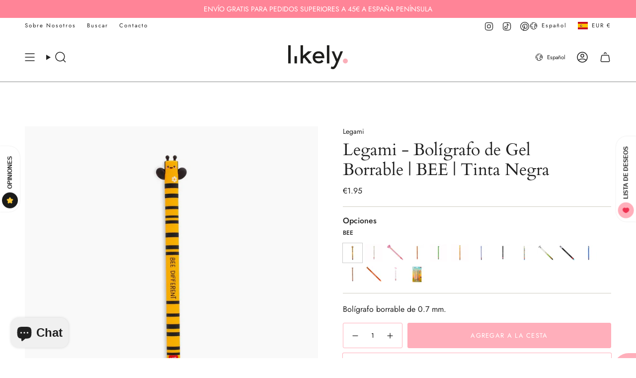

--- FILE ---
content_type: text/html; charset=utf-8
request_url: https://likely.es/products/legami-boligrafo-de-gel-borrable-bee-tinta-negra
body_size: 64483
content:
<!doctype html>
<html class="no-js no-touch supports-no-cookies" lang="es">
  <head><meta charset="UTF-8">
<meta http-equiv="X-UA-Compatible" content="IE=edge">
<meta name="viewport" content="width=device-width,initial-scale=1"><meta name="theme-color" content="#ffafbb">
<link rel="canonical" href="https://likely.es/products/legami-boligrafo-de-gel-borrable-bee-tinta-negra">

<!-- ======================= Broadcast Theme V7.1.1 ========================= -->


  <link rel="icon" type="image/png" href="//likely.es/cdn/shop/files/favicon.png?crop=center&height=32&v=1613160334&width=32">

<link rel="preconnect" href="https://fonts.shopifycdn.com" crossorigin><!-- Title and description ================================================ -->


<title>
    
    Legami - Bolígrafo de Gel Borrable | Bee | Tinta Negra | Likely.es
    
    
    
  </title>


  <meta name="description" content="Este adorable bolígrafo borrable en forma de elefante tiene una punta de 0.7 mm y tinta de gel termosensible, la esfera colocada en el extremo actúa como borrador eliminando la tinta sin desgastar ni el folio ni la propia esfera.Recambios de tinta borrable disponibles aquí.| Papelería de diseño | Envío 24h | Compra ahora | Likely.es">


<meta property="og:site_name" content="Likely.es">
<meta property="og:url" content="https://likely.es/products/legami-boligrafo-de-gel-borrable-bee-tinta-negra">
<meta property="og:title" content="Legami - Bolígrafo de Gel Borrable | Bee | Tinta Negra | Likely.es">
<meta property="og:type" content="product">
<meta property="og:description" content="Este adorable bolígrafo borrable en forma de elefante tiene una punta de 0.7 mm y tinta de gel termosensible, la esfera colocada en el extremo actúa como borrador eliminando la tinta sin desgastar ni el folio ni la propia esfera.Recambios de tinta borrable disponibles aquí.| Papelería de diseño | Envío 24h | Compra ahora | Likely.es"><meta property="og:image" content="http://likely.es/cdn/shop/files/legami-boli-borrable-bee-EP0029_4.jpg?v=1715187272">
  <meta property="og:image:secure_url" content="https://likely.es/cdn/shop/files/legami-boli-borrable-bee-EP0029_4.jpg?v=1715187272">
  <meta property="og:image:width" content="1132">
  <meta property="og:image:height" content="1132"><meta property="og:price:amount" content="1.95">
  <meta property="og:price:currency" content="EUR"><meta name="twitter:card" content="summary_large_image">
<meta name="twitter:title" content="Legami - Bolígrafo de Gel Borrable | Bee | Tinta Negra | Likely.es">
<meta name="twitter:description" content="Este adorable bolígrafo borrable en forma de elefante tiene una punta de 0.7 mm y tinta de gel termosensible, la esfera colocada en el extremo actúa como borrador eliminando la tinta sin desgastar ni el folio ni la propia esfera.Recambios de tinta borrable disponibles aquí.| Papelería de diseño | Envío 24h | Compra ahora | Likely.es">
<style data-shopify>.loading { position: fixed; top: 0; left: 0; z-index: 99999; width: 100%; height: 100%; background: var(--bg); transition: opacity 0.2s ease-out, visibility 0.2s ease-out; }
    body.is-loaded .loading { opacity: 0; visibility: hidden; pointer-events: none; }
    .loading__image__holder { position: absolute; top: 0; left: 0; width: 100%; height: 100%; font-size: 0; display: flex; align-items: center; justify-content: center; }
    .loading__image__holder:nth-child(2) { opacity: 0; }
    .loading__image { max-width: 150px; max-height: 150px; object-fit: contain; }
    .loading--animate .loading__image__holder:nth-child(1) { animation: pulse1 2s infinite ease-in-out; }
    .loading--animate .loading__image__holder:nth-child(2) { animation: pulse2 2s infinite ease-in-out; }
    @keyframes pulse1 {
      0% { opacity: 1; }
      50% { opacity: 0; }
      100% { opacity: 1; }
    }
    @keyframes pulse2 {
      0% { opacity: 0; }
      50% { opacity: 1; }
      100% { opacity: 0; }
    }</style><!-- CSS ================================================================== -->
<style data-shopify>
  @font-face {
  font-family: Cardo;
  font-weight: 400;
  font-style: normal;
  font-display: swap;
  src: url("//likely.es/cdn/fonts/cardo/cardo_n4.8d7bdd0369840597cbb62dc8a447619701d8d34a.woff2") format("woff2"),
       url("//likely.es/cdn/fonts/cardo/cardo_n4.23b63d1eff80cb5da813c4cccb6427058253ce24.woff") format("woff");
}

  @font-face {
  font-family: Jost;
  font-weight: 400;
  font-style: normal;
  font-display: swap;
  src: url("//likely.es/cdn/fonts/jost/jost_n4.d47a1b6347ce4a4c9f437608011273009d91f2b7.woff2") format("woff2"),
       url("//likely.es/cdn/fonts/jost/jost_n4.791c46290e672b3f85c3d1c651ef2efa3819eadd.woff") format("woff");
}

  @font-face {
  font-family: Jost;
  font-weight: 400;
  font-style: normal;
  font-display: swap;
  src: url("//likely.es/cdn/fonts/jost/jost_n4.d47a1b6347ce4a4c9f437608011273009d91f2b7.woff2") format("woff2"),
       url("//likely.es/cdn/fonts/jost/jost_n4.791c46290e672b3f85c3d1c651ef2efa3819eadd.woff") format("woff");
}

  @font-face {
  font-family: Jost;
  font-weight: 400;
  font-style: normal;
  font-display: swap;
  src: url("//likely.es/cdn/fonts/jost/jost_n4.d47a1b6347ce4a4c9f437608011273009d91f2b7.woff2") format("woff2"),
       url("//likely.es/cdn/fonts/jost/jost_n4.791c46290e672b3f85c3d1c651ef2efa3819eadd.woff") format("woff");
}

  @font-face {
  font-family: Jost;
  font-weight: 400;
  font-style: normal;
  font-display: swap;
  src: url("//likely.es/cdn/fonts/jost/jost_n4.d47a1b6347ce4a4c9f437608011273009d91f2b7.woff2") format("woff2"),
       url("//likely.es/cdn/fonts/jost/jost_n4.791c46290e672b3f85c3d1c651ef2efa3819eadd.woff") format("woff");
}


  
    @font-face {
  font-family: Jost;
  font-weight: 500;
  font-style: normal;
  font-display: swap;
  src: url("//likely.es/cdn/fonts/jost/jost_n5.7c8497861ffd15f4e1284cd221f14658b0e95d61.woff2") format("woff2"),
       url("//likely.es/cdn/fonts/jost/jost_n5.fb6a06896db583cc2df5ba1b30d9c04383119dd9.woff") format("woff");
}

  

  
    @font-face {
  font-family: Jost;
  font-weight: 400;
  font-style: italic;
  font-display: swap;
  src: url("//likely.es/cdn/fonts/jost/jost_i4.b690098389649750ada222b9763d55796c5283a5.woff2") format("woff2"),
       url("//likely.es/cdn/fonts/jost/jost_i4.fd766415a47e50b9e391ae7ec04e2ae25e7e28b0.woff") format("woff");
}

  

  
    @font-face {
  font-family: Jost;
  font-weight: 500;
  font-style: italic;
  font-display: swap;
  src: url("//likely.es/cdn/fonts/jost/jost_i5.a6c7dbde35f2b89f8461eacda9350127566e5d51.woff2") format("woff2"),
       url("//likely.es/cdn/fonts/jost/jost_i5.2b58baee736487eede6bcdb523ca85eea2418357.woff") format("woff");
}

  

  
    @font-face {
  font-family: Jost;
  font-weight: 500;
  font-style: normal;
  font-display: swap;
  src: url("//likely.es/cdn/fonts/jost/jost_n5.7c8497861ffd15f4e1284cd221f14658b0e95d61.woff2") format("woff2"),
       url("//likely.es/cdn/fonts/jost/jost_n5.fb6a06896db583cc2df5ba1b30d9c04383119dd9.woff") format("woff");
}

  

  

  
    :root,
    .color-scheme-1 {--COLOR-BG-GRADIENT: #ffffff;
      --COLOR-BG: #ffffff;
      --COLOR-BG-RGB: 255, 255, 255;

      --COLOR-BG-ACCENT: #eaeaea;
      --COLOR-BG-ACCENT-LIGHTEN: #ffffff;

      /* === Link Color ===*/

      --COLOR-LINK: #282c2e;
      --COLOR-LINK-A50: rgba(40, 44, 46, 0.5);
      --COLOR-LINK-A70: rgba(40, 44, 46, 0.7);
      --COLOR-LINK-HOVER: rgba(40, 44, 46, 0.7);
      --COLOR-LINK-OPPOSITE: #ffffff;

      --COLOR-TEXT: #212121;
      --COLOR-TEXT-HOVER: rgba(33, 33, 33, 0.7);
      --COLOR-TEXT-LIGHT: #646464;
      --COLOR-TEXT-DARK: #000000;
      --COLOR-TEXT-A5:  rgba(33, 33, 33, 0.05);
      --COLOR-TEXT-A35: rgba(33, 33, 33, 0.35);
      --COLOR-TEXT-A50: rgba(33, 33, 33, 0.5);
      --COLOR-TEXT-A80: rgba(33, 33, 33, 0.8);


      --COLOR-BORDER: rgb(209, 205, 196);
      --COLOR-BORDER-LIGHT: #e3e1dc;
      --COLOR-BORDER-DARK: #a49c8b;
      --COLOR-BORDER-HAIRLINE: #f7f7f7;

      --overlay-bg: #00000085;

      /* === Bright color ===*/
      --COLOR-ACCENT: #ffafbb;
      --COLOR-ACCENT-HOVER: #ff627a;
      --COLOR-ACCENT-FADE: rgba(255, 175, 187, 0.05);
      --COLOR-ACCENT-LIGHT: #ffffff;

      /* === Default Cart Gradient ===*/

      --FREE-SHIPPING-GRADIENT: linear-gradient(to right, var(--COLOR-ACCENT-LIGHT) 0%, var(--accent) 100%);

      /* === Buttons ===*/
      --BTN-PRIMARY-BG: #ffafbb;
      --BTN-PRIMARY-TEXT: #ffffff;
      --BTN-PRIMARY-BORDER: #ffafbb;
      --BTN-PRIMARY-BORDER-A70: rgba(255, 175, 187, 0.7);

      
      
        --BTN-PRIMARY-BG-BRIGHTER: #ff96a5;
      

      --BTN-SECONDARY-BG: #ffffff;
      --BTN-SECONDARY-TEXT: #000000;
      --BTN-SECONDARY-BORDER: #000000;
      --BTN-SECONDARY-BORDER-A70: rgba(0, 0, 0, 0.7);

      
      
        --BTN-SECONDARY-BG-BRIGHTER: #f2f2f2;
      

      
--COLOR-BG-BRIGHTER: #f2f2f2;

      --COLOR-BG-ALPHA-25: rgba(255, 255, 255, 0.25);
      --COLOR-BG-TRANSPARENT: rgba(255, 255, 255, 0);--COLOR-FOOTER-BG-HAIRLINE: #f7f7f7;

      /* Dynamic color variables */
      --accent: var(--COLOR-ACCENT);
      --accent-fade: var(--COLOR-ACCENT-FADE);
      --accent-hover: var(--COLOR-ACCENT-HOVER);
      --border: var(--COLOR-BORDER);
      --border-dark: var(--COLOR-BORDER-DARK);
      --border-light: var(--COLOR-BORDER-LIGHT);
      --border-hairline: var(--COLOR-BORDER-HAIRLINE);
      --bg: var(--COLOR-BG-GRADIENT, var(--COLOR-BG));
      --bg-accent: var(--COLOR-BG-ACCENT);
      --bg-accent-lighten: var(--COLOR-BG-ACCENT-LIGHTEN);
      --icons: var(--COLOR-TEXT);
      --link: var(--COLOR-LINK);
      --link-a50: var(--COLOR-LINK-A50);
      --link-a70: var(--COLOR-LINK-A70);
      --link-hover: var(--COLOR-LINK-HOVER);
      --link-opposite: var(--COLOR-LINK-OPPOSITE);
      --text: var(--COLOR-TEXT);
      --text-dark: var(--COLOR-TEXT-DARK);
      --text-light: var(--COLOR-TEXT-LIGHT);
      --text-hover: var(--COLOR-TEXT-HOVER);
      --text-a5: var(--COLOR-TEXT-A5);
      --text-a35: var(--COLOR-TEXT-A35);
      --text-a50: var(--COLOR-TEXT-A50);
      --text-a80: var(--COLOR-TEXT-A80);
    }
  
    
    .color-scheme-2 {--COLOR-BG-GRADIENT: #212121;
      --COLOR-BG: #212121;
      --COLOR-BG-RGB: 33, 33, 33;

      --COLOR-BG-ACCENT: #f5f2ec;
      --COLOR-BG-ACCENT-LIGHTEN: #ffffff;

      /* === Link Color ===*/

      --COLOR-LINK: #ffffff;
      --COLOR-LINK-A50: rgba(255, 255, 255, 0.5);
      --COLOR-LINK-A70: rgba(255, 255, 255, 0.7);
      --COLOR-LINK-HOVER: rgba(255, 255, 255, 0.7);
      --COLOR-LINK-OPPOSITE: #000000;

      --COLOR-TEXT: #ffffff;
      --COLOR-TEXT-HOVER: rgba(255, 255, 255, 0.7);
      --COLOR-TEXT-LIGHT: #bcbcbc;
      --COLOR-TEXT-DARK: #d9d9d9;
      --COLOR-TEXT-A5:  rgba(255, 255, 255, 0.05);
      --COLOR-TEXT-A35: rgba(255, 255, 255, 0.35);
      --COLOR-TEXT-A50: rgba(255, 255, 255, 0.5);
      --COLOR-TEXT-A80: rgba(255, 255, 255, 0.8);


      --COLOR-BORDER: rgb(209, 208, 206);
      --COLOR-BORDER-LIGHT: #8b8a89;
      --COLOR-BORDER-DARK: #a09e99;
      --COLOR-BORDER-HAIRLINE: #191919;

      --overlay-bg: #ff6f86;

      /* === Bright color ===*/
      --COLOR-ACCENT: #ff6f86;
      --COLOR-ACCENT-HOVER: #ff2246;
      --COLOR-ACCENT-FADE: rgba(255, 111, 134, 0.05);
      --COLOR-ACCENT-LIGHT: #ffffff;

      /* === Default Cart Gradient ===*/

      --FREE-SHIPPING-GRADIENT: linear-gradient(to right, var(--COLOR-ACCENT-LIGHT) 0%, var(--accent) 100%);

      /* === Buttons ===*/
      --BTN-PRIMARY-BG: #ffafbb;
      --BTN-PRIMARY-TEXT: #ffffff;
      --BTN-PRIMARY-BORDER: #ffafbb;
      --BTN-PRIMARY-BORDER-A70: rgba(255, 175, 187, 0.7);

      
      
        --BTN-PRIMARY-BG-BRIGHTER: #ff96a5;
      

      --BTN-SECONDARY-BG: #ffffff;
      --BTN-SECONDARY-TEXT: #000000;
      --BTN-SECONDARY-BORDER: #1a1a1a;
      --BTN-SECONDARY-BORDER-A70: rgba(26, 26, 26, 0.7);

      
      
        --BTN-SECONDARY-BG-BRIGHTER: #f2f2f2;
      

      
--COLOR-BG-BRIGHTER: #2e2e2e;

      --COLOR-BG-ALPHA-25: rgba(33, 33, 33, 0.25);
      --COLOR-BG-TRANSPARENT: rgba(33, 33, 33, 0);--COLOR-FOOTER-BG-HAIRLINE: #292929;

      /* Dynamic color variables */
      --accent: var(--COLOR-ACCENT);
      --accent-fade: var(--COLOR-ACCENT-FADE);
      --accent-hover: var(--COLOR-ACCENT-HOVER);
      --border: var(--COLOR-BORDER);
      --border-dark: var(--COLOR-BORDER-DARK);
      --border-light: var(--COLOR-BORDER-LIGHT);
      --border-hairline: var(--COLOR-BORDER-HAIRLINE);
      --bg: var(--COLOR-BG-GRADIENT, var(--COLOR-BG));
      --bg-accent: var(--COLOR-BG-ACCENT);
      --bg-accent-lighten: var(--COLOR-BG-ACCENT-LIGHTEN);
      --icons: var(--COLOR-TEXT);
      --link: var(--COLOR-LINK);
      --link-a50: var(--COLOR-LINK-A50);
      --link-a70: var(--COLOR-LINK-A70);
      --link-hover: var(--COLOR-LINK-HOVER);
      --link-opposite: var(--COLOR-LINK-OPPOSITE);
      --text: var(--COLOR-TEXT);
      --text-dark: var(--COLOR-TEXT-DARK);
      --text-light: var(--COLOR-TEXT-LIGHT);
      --text-hover: var(--COLOR-TEXT-HOVER);
      --text-a5: var(--COLOR-TEXT-A5);
      --text-a35: var(--COLOR-TEXT-A35);
      --text-a50: var(--COLOR-TEXT-A50);
      --text-a80: var(--COLOR-TEXT-A80);
    }
  
    
    .color-scheme-3 {--COLOR-BG-GRADIENT: #f7f7f5;
      --COLOR-BG: #f7f7f5;
      --COLOR-BG-RGB: 247, 247, 245;

      --COLOR-BG-ACCENT: #ffffff;
      --COLOR-BG-ACCENT-LIGHTEN: #ffffff;

      /* === Link Color ===*/

      --COLOR-LINK: #282c2e;
      --COLOR-LINK-A50: rgba(40, 44, 46, 0.5);
      --COLOR-LINK-A70: rgba(40, 44, 46, 0.7);
      --COLOR-LINK-HOVER: rgba(40, 44, 46, 0.7);
      --COLOR-LINK-OPPOSITE: #ffffff;

      --COLOR-TEXT: #212121;
      --COLOR-TEXT-HOVER: rgba(33, 33, 33, 0.7);
      --COLOR-TEXT-LIGHT: #616161;
      --COLOR-TEXT-DARK: #000000;
      --COLOR-TEXT-A5:  rgba(33, 33, 33, 0.05);
      --COLOR-TEXT-A35: rgba(33, 33, 33, 0.35);
      --COLOR-TEXT-A50: rgba(33, 33, 33, 0.5);
      --COLOR-TEXT-A80: rgba(33, 33, 33, 0.8);


      --COLOR-BORDER: rgb(209, 205, 196);
      --COLOR-BORDER-LIGHT: #e0ded8;
      --COLOR-BORDER-DARK: #a49c8b;
      --COLOR-BORDER-HAIRLINE: #f0f0ed;

      --overlay-bg: #eaeae5;

      /* === Bright color ===*/
      --COLOR-ACCENT: #ffafbb;
      --COLOR-ACCENT-HOVER: #ff627a;
      --COLOR-ACCENT-FADE: rgba(255, 175, 187, 0.05);
      --COLOR-ACCENT-LIGHT: #ffffff;

      /* === Default Cart Gradient ===*/

      --FREE-SHIPPING-GRADIENT: linear-gradient(to right, var(--COLOR-ACCENT-LIGHT) 0%, var(--accent) 100%);

      /* === Buttons ===*/
      --BTN-PRIMARY-BG: #ffafbb;
      --BTN-PRIMARY-TEXT: #ffffff;
      --BTN-PRIMARY-BORDER: #ffafbb;
      --BTN-PRIMARY-BORDER-A70: rgba(255, 175, 187, 0.7);

      
      
        --BTN-PRIMARY-BG-BRIGHTER: #ff96a5;
      

      --BTN-SECONDARY-BG: #ffffff;
      --BTN-SECONDARY-TEXT: #212121;
      --BTN-SECONDARY-BORDER: #ffafbb;
      --BTN-SECONDARY-BORDER-A70: rgba(255, 175, 187, 0.7);

      
      
        --BTN-SECONDARY-BG-BRIGHTER: #f2f2f2;
      

      
--COLOR-BG-BRIGHTER: #ecece7;

      --COLOR-BG-ALPHA-25: rgba(247, 247, 245, 0.25);
      --COLOR-BG-TRANSPARENT: rgba(247, 247, 245, 0);--COLOR-FOOTER-BG-HAIRLINE: #f0f0ed;

      /* Dynamic color variables */
      --accent: var(--COLOR-ACCENT);
      --accent-fade: var(--COLOR-ACCENT-FADE);
      --accent-hover: var(--COLOR-ACCENT-HOVER);
      --border: var(--COLOR-BORDER);
      --border-dark: var(--COLOR-BORDER-DARK);
      --border-light: var(--COLOR-BORDER-LIGHT);
      --border-hairline: var(--COLOR-BORDER-HAIRLINE);
      --bg: var(--COLOR-BG-GRADIENT, var(--COLOR-BG));
      --bg-accent: var(--COLOR-BG-ACCENT);
      --bg-accent-lighten: var(--COLOR-BG-ACCENT-LIGHTEN);
      --icons: var(--COLOR-TEXT);
      --link: var(--COLOR-LINK);
      --link-a50: var(--COLOR-LINK-A50);
      --link-a70: var(--COLOR-LINK-A70);
      --link-hover: var(--COLOR-LINK-HOVER);
      --link-opposite: var(--COLOR-LINK-OPPOSITE);
      --text: var(--COLOR-TEXT);
      --text-dark: var(--COLOR-TEXT-DARK);
      --text-light: var(--COLOR-TEXT-LIGHT);
      --text-hover: var(--COLOR-TEXT-HOVER);
      --text-a5: var(--COLOR-TEXT-A5);
      --text-a35: var(--COLOR-TEXT-A35);
      --text-a50: var(--COLOR-TEXT-A50);
      --text-a80: var(--COLOR-TEXT-A80);
    }
  
    
    .color-scheme-4 {--COLOR-BG-GRADIENT: #ffe3e7;
      --COLOR-BG: #ffe3e7;
      --COLOR-BG-RGB: 255, 227, 231;

      --COLOR-BG-ACCENT: #ffffff;
      --COLOR-BG-ACCENT-LIGHTEN: #ffffff;

      /* === Link Color ===*/

      --COLOR-LINK: #282c2e;
      --COLOR-LINK-A50: rgba(40, 44, 46, 0.5);
      --COLOR-LINK-A70: rgba(40, 44, 46, 0.7);
      --COLOR-LINK-HOVER: rgba(40, 44, 46, 0.7);
      --COLOR-LINK-OPPOSITE: #ffffff;

      --COLOR-TEXT: #212121;
      --COLOR-TEXT-HOVER: rgba(33, 33, 33, 0.7);
      --COLOR-TEXT-LIGHT: #645b5c;
      --COLOR-TEXT-DARK: #000000;
      --COLOR-TEXT-A5:  rgba(33, 33, 33, 0.05);
      --COLOR-TEXT-A35: rgba(33, 33, 33, 0.35);
      --COLOR-TEXT-A50: rgba(33, 33, 33, 0.5);
      --COLOR-TEXT-A80: rgba(33, 33, 33, 0.8);


      --COLOR-BORDER: rgb(209, 205, 196);
      --COLOR-BORDER-LIGHT: #e3d6d2;
      --COLOR-BORDER-DARK: #a49c8b;
      --COLOR-BORDER-HAIRLINE: #ffd4da;

      --overlay-bg: #fadadd;

      /* === Bright color ===*/
      --COLOR-ACCENT: #ff94a3;
      --COLOR-ACCENT-HOVER: #ff4861;
      --COLOR-ACCENT-FADE: rgba(255, 148, 163, 0.05);
      --COLOR-ACCENT-LIGHT: #ffffff;

      /* === Default Cart Gradient ===*/

      --FREE-SHIPPING-GRADIENT: linear-gradient(to right, var(--COLOR-ACCENT-LIGHT) 0%, var(--accent) 100%);

      /* === Buttons ===*/
      --BTN-PRIMARY-BG: #ffafbb;
      --BTN-PRIMARY-TEXT: #ffffff;
      --BTN-PRIMARY-BORDER: #ffafbb;
      --BTN-PRIMARY-BORDER-A70: rgba(255, 175, 187, 0.7);

      
      
        --BTN-PRIMARY-BG-BRIGHTER: #ff96a5;
      

      --BTN-SECONDARY-BG: #ffffff;
      --BTN-SECONDARY-TEXT: #212121;
      --BTN-SECONDARY-BORDER: #ffafbb;
      --BTN-SECONDARY-BORDER-A70: rgba(255, 175, 187, 0.7);

      
      
        --BTN-SECONDARY-BG-BRIGHTER: #f2f2f2;
      

      
--COLOR-BG-BRIGHTER: #ffc9d1;

      --COLOR-BG-ALPHA-25: rgba(255, 227, 231, 0.25);
      --COLOR-BG-TRANSPARENT: rgba(255, 227, 231, 0);--COLOR-FOOTER-BG-HAIRLINE: #ffd4da;

      /* Dynamic color variables */
      --accent: var(--COLOR-ACCENT);
      --accent-fade: var(--COLOR-ACCENT-FADE);
      --accent-hover: var(--COLOR-ACCENT-HOVER);
      --border: var(--COLOR-BORDER);
      --border-dark: var(--COLOR-BORDER-DARK);
      --border-light: var(--COLOR-BORDER-LIGHT);
      --border-hairline: var(--COLOR-BORDER-HAIRLINE);
      --bg: var(--COLOR-BG-GRADIENT, var(--COLOR-BG));
      --bg-accent: var(--COLOR-BG-ACCENT);
      --bg-accent-lighten: var(--COLOR-BG-ACCENT-LIGHTEN);
      --icons: var(--COLOR-TEXT);
      --link: var(--COLOR-LINK);
      --link-a50: var(--COLOR-LINK-A50);
      --link-a70: var(--COLOR-LINK-A70);
      --link-hover: var(--COLOR-LINK-HOVER);
      --link-opposite: var(--COLOR-LINK-OPPOSITE);
      --text: var(--COLOR-TEXT);
      --text-dark: var(--COLOR-TEXT-DARK);
      --text-light: var(--COLOR-TEXT-LIGHT);
      --text-hover: var(--COLOR-TEXT-HOVER);
      --text-a5: var(--COLOR-TEXT-A5);
      --text-a35: var(--COLOR-TEXT-A35);
      --text-a50: var(--COLOR-TEXT-A50);
      --text-a80: var(--COLOR-TEXT-A80);
    }
  
    
    .color-scheme-5 {--COLOR-BG-GRADIENT: rgba(0,0,0,0);
      --COLOR-BG: rgba(0,0,0,0);
      --COLOR-BG-RGB: 0, 0, 0;

      --COLOR-BG-ACCENT: #f5f5f4;
      --COLOR-BG-ACCENT-LIGHTEN: #ffffff;

      /* === Link Color ===*/

      --COLOR-LINK: #282c2e;
      --COLOR-LINK-A50: rgba(40, 44, 46, 0.5);
      --COLOR-LINK-A70: rgba(40, 44, 46, 0.7);
      --COLOR-LINK-HOVER: rgba(40, 44, 46, 0.7);
      --COLOR-LINK-OPPOSITE: #ffffff;

      --COLOR-TEXT: #ffffff;
      --COLOR-TEXT-HOVER: rgba(255, 255, 255, 0.7);
      --COLOR-TEXT-LIGHT: rgba(179, 179, 179, 0.7);
      --COLOR-TEXT-DARK: #d9d9d9;
      --COLOR-TEXT-A5:  rgba(255, 255, 255, 0.05);
      --COLOR-TEXT-A35: rgba(255, 255, 255, 0.35);
      --COLOR-TEXT-A50: rgba(255, 255, 255, 0.5);
      --COLOR-TEXT-A80: rgba(255, 255, 255, 0.8);


      --COLOR-BORDER: rgb(209, 205, 196);
      --COLOR-BORDER-LIGHT: rgba(125, 123, 118, 0.6);
      --COLOR-BORDER-DARK: #a49c8b;
      --COLOR-BORDER-HAIRLINE: rgba(0, 0, 0, 0.0);

      --overlay-bg: #000000;

      /* === Bright color ===*/
      --COLOR-ACCENT: #ffafbb;
      --COLOR-ACCENT-HOVER: #ff627a;
      --COLOR-ACCENT-FADE: rgba(255, 175, 187, 0.05);
      --COLOR-ACCENT-LIGHT: #ffffff;

      /* === Default Cart Gradient ===*/

      --FREE-SHIPPING-GRADIENT: linear-gradient(to right, var(--COLOR-ACCENT-LIGHT) 0%, var(--accent) 100%);

      /* === Buttons ===*/
      --BTN-PRIMARY-BG: #ffafbb;
      --BTN-PRIMARY-TEXT: #ffffff;
      --BTN-PRIMARY-BORDER: #ffafbb;
      --BTN-PRIMARY-BORDER-A70: rgba(255, 175, 187, 0.7);

      
      
        --BTN-PRIMARY-BG-BRIGHTER: #ff96a5;
      

      --BTN-SECONDARY-BG: rgba(0,0,0,0);
      --BTN-SECONDARY-TEXT: #000000;
      --BTN-SECONDARY-BORDER: #000000;
      --BTN-SECONDARY-BORDER-A70: rgba(0, 0, 0, 0.7);

      
      
        --BTN-SECONDARY-BG-BRIGHTER: rgba(13, 13, 13, 0.0);
      

      
--COLOR-BG-BRIGHTER: rgba(26, 26, 26, 0.0);

      --COLOR-BG-ALPHA-25: rgba(0, 0, 0, 0.25);
      --COLOR-BG-TRANSPARENT: rgba(0, 0, 0, 0);--COLOR-FOOTER-BG-HAIRLINE: rgba(8, 8, 8, 0.0);

      /* Dynamic color variables */
      --accent: var(--COLOR-ACCENT);
      --accent-fade: var(--COLOR-ACCENT-FADE);
      --accent-hover: var(--COLOR-ACCENT-HOVER);
      --border: var(--COLOR-BORDER);
      --border-dark: var(--COLOR-BORDER-DARK);
      --border-light: var(--COLOR-BORDER-LIGHT);
      --border-hairline: var(--COLOR-BORDER-HAIRLINE);
      --bg: var(--COLOR-BG-GRADIENT, var(--COLOR-BG));
      --bg-accent: var(--COLOR-BG-ACCENT);
      --bg-accent-lighten: var(--COLOR-BG-ACCENT-LIGHTEN);
      --icons: var(--COLOR-TEXT);
      --link: var(--COLOR-LINK);
      --link-a50: var(--COLOR-LINK-A50);
      --link-a70: var(--COLOR-LINK-A70);
      --link-hover: var(--COLOR-LINK-HOVER);
      --link-opposite: var(--COLOR-LINK-OPPOSITE);
      --text: var(--COLOR-TEXT);
      --text-dark: var(--COLOR-TEXT-DARK);
      --text-light: var(--COLOR-TEXT-LIGHT);
      --text-hover: var(--COLOR-TEXT-HOVER);
      --text-a5: var(--COLOR-TEXT-A5);
      --text-a35: var(--COLOR-TEXT-A35);
      --text-a50: var(--COLOR-TEXT-A50);
      --text-a80: var(--COLOR-TEXT-A80);
    }
  
    
    .color-scheme-6 {--COLOR-BG-GRADIENT: #fa0b0b;
      --COLOR-BG: #fa0b0b;
      --COLOR-BG-RGB: 250, 11, 11;

      --COLOR-BG-ACCENT: #f5f2ec;
      --COLOR-BG-ACCENT-LIGHTEN: #ffffff;

      /* === Link Color ===*/

      --COLOR-LINK: #282c2e;
      --COLOR-LINK-A50: rgba(40, 44, 46, 0.5);
      --COLOR-LINK-A70: rgba(40, 44, 46, 0.7);
      --COLOR-LINK-HOVER: rgba(40, 44, 46, 0.7);
      --COLOR-LINK-OPPOSITE: #ffffff;

      --COLOR-TEXT: #fffafa;
      --COLOR-TEXT-HOVER: rgba(255, 250, 250, 0.7);
      --COLOR-TEXT-LIGHT: #feb2b2;
      --COLOR-TEXT-DARK: #ffaeae;
      --COLOR-TEXT-A5:  rgba(255, 250, 250, 0.05);
      --COLOR-TEXT-A35: rgba(255, 250, 250, 0.35);
      --COLOR-TEXT-A50: rgba(255, 250, 250, 0.5);
      --COLOR-TEXT-A80: rgba(255, 250, 250, 0.8);


      --COLOR-BORDER: rgb(209, 208, 206);
      --COLOR-BORDER-LIGHT: #e18180;
      --COLOR-BORDER-DARK: #a09e99;
      --COLOR-BORDER-HAIRLINE: #f10505;

      --overlay-bg: #000000;

      /* === Bright color ===*/
      --COLOR-ACCENT: #ab8c52;
      --COLOR-ACCENT-HOVER: #806430;
      --COLOR-ACCENT-FADE: rgba(171, 140, 82, 0.05);
      --COLOR-ACCENT-LIGHT: #e8d4ae;

      /* === Default Cart Gradient ===*/

      --FREE-SHIPPING-GRADIENT: linear-gradient(to right, var(--COLOR-ACCENT-LIGHT) 0%, var(--accent) 100%);

      /* === Buttons ===*/
      --BTN-PRIMARY-BG: #ffffff;
      --BTN-PRIMARY-TEXT: #212121;
      --BTN-PRIMARY-BORDER: #ffffff;
      --BTN-PRIMARY-BORDER-A70: rgba(255, 255, 255, 0.7);

      
      
        --BTN-PRIMARY-BG-BRIGHTER: #f2f2f2;
      

      --BTN-SECONDARY-BG: #ab8c52;
      --BTN-SECONDARY-TEXT: #ffffff;
      --BTN-SECONDARY-BORDER: #ab8c52;
      --BTN-SECONDARY-BORDER-A70: rgba(171, 140, 82, 0.7);

      
      
        --BTN-SECONDARY-BG-BRIGHTER: #9a7e4a;
      

      
--COLOR-BG-BRIGHTER: #e70505;

      --COLOR-BG-ALPHA-25: rgba(250, 11, 11, 0.25);
      --COLOR-BG-TRANSPARENT: rgba(250, 11, 11, 0);--COLOR-FOOTER-BG-HAIRLINE: #fa1a1a;

      /* Dynamic color variables */
      --accent: var(--COLOR-ACCENT);
      --accent-fade: var(--COLOR-ACCENT-FADE);
      --accent-hover: var(--COLOR-ACCENT-HOVER);
      --border: var(--COLOR-BORDER);
      --border-dark: var(--COLOR-BORDER-DARK);
      --border-light: var(--COLOR-BORDER-LIGHT);
      --border-hairline: var(--COLOR-BORDER-HAIRLINE);
      --bg: var(--COLOR-BG-GRADIENT, var(--COLOR-BG));
      --bg-accent: var(--COLOR-BG-ACCENT);
      --bg-accent-lighten: var(--COLOR-BG-ACCENT-LIGHTEN);
      --icons: var(--COLOR-TEXT);
      --link: var(--COLOR-LINK);
      --link-a50: var(--COLOR-LINK-A50);
      --link-a70: var(--COLOR-LINK-A70);
      --link-hover: var(--COLOR-LINK-HOVER);
      --link-opposite: var(--COLOR-LINK-OPPOSITE);
      --text: var(--COLOR-TEXT);
      --text-dark: var(--COLOR-TEXT-DARK);
      --text-light: var(--COLOR-TEXT-LIGHT);
      --text-hover: var(--COLOR-TEXT-HOVER);
      --text-a5: var(--COLOR-TEXT-A5);
      --text-a35: var(--COLOR-TEXT-A35);
      --text-a50: var(--COLOR-TEXT-A50);
      --text-a80: var(--COLOR-TEXT-A80);
    }
  
    
    .color-scheme-7 {--COLOR-BG-GRADIENT: #ff8497;
      --COLOR-BG: #ff8497;
      --COLOR-BG-RGB: 255, 132, 151;

      --COLOR-BG-ACCENT: #ffafbb;
      --COLOR-BG-ACCENT-LIGHTEN: #fffcfc;

      /* === Link Color ===*/

      --COLOR-LINK: #282c2e;
      --COLOR-LINK-A50: rgba(40, 44, 46, 0.5);
      --COLOR-LINK-A70: rgba(40, 44, 46, 0.7);
      --COLOR-LINK-HOVER: rgba(40, 44, 46, 0.7);
      --COLOR-LINK-OPPOSITE: #ffffff;

      --COLOR-TEXT: #ffffff;
      --COLOR-TEXT-HOVER: rgba(255, 255, 255, 0.7);
      --COLOR-TEXT-LIGHT: #ffdae0;
      --COLOR-TEXT-DARK: #d9d9d9;
      --COLOR-TEXT-A5:  rgba(255, 255, 255, 0.05);
      --COLOR-TEXT-A35: rgba(255, 255, 255, 0.35);
      --COLOR-TEXT-A50: rgba(255, 255, 255, 0.5);
      --COLOR-TEXT-A80: rgba(255, 255, 255, 0.8);


      --COLOR-BORDER: rgb(255, 255, 255);
      --COLOR-BORDER-LIGHT: #ffced5;
      --COLOR-BORDER-DARK: #cccccc;
      --COLOR-BORDER-HAIRLINE: #ff758a;

      --overlay-bg: #000000;

      /* === Bright color ===*/
      --COLOR-ACCENT: #ffafbb;
      --COLOR-ACCENT-HOVER: #ff627a;
      --COLOR-ACCENT-FADE: rgba(255, 175, 187, 0.05);
      --COLOR-ACCENT-LIGHT: #ffffff;

      /* === Default Cart Gradient ===*/

      --FREE-SHIPPING-GRADIENT: linear-gradient(to right, var(--COLOR-ACCENT-LIGHT) 0%, var(--accent) 100%);

      /* === Buttons ===*/
      --BTN-PRIMARY-BG: #fffafa;
      --BTN-PRIMARY-TEXT: #000000;
      --BTN-PRIMARY-BORDER: #212121;
      --BTN-PRIMARY-BORDER-A70: rgba(33, 33, 33, 0.7);

      
      
        --BTN-PRIMARY-BG-BRIGHTER: #ffe1e1;
      

      --BTN-SECONDARY-BG: #000000;
      --BTN-SECONDARY-TEXT: #ffffff;
      --BTN-SECONDARY-BORDER: #000000;
      --BTN-SECONDARY-BORDER-A70: rgba(0, 0, 0, 0.7);

      
      
        --BTN-SECONDARY-BG-BRIGHTER: #0d0d0d;
      

      
--COLOR-BG-BRIGHTER: #ff6a81;

      --COLOR-BG-ALPHA-25: rgba(255, 132, 151, 0.25);
      --COLOR-BG-TRANSPARENT: rgba(255, 132, 151, 0);--COLOR-FOOTER-BG-HAIRLINE: #ff758a;

      /* Dynamic color variables */
      --accent: var(--COLOR-ACCENT);
      --accent-fade: var(--COLOR-ACCENT-FADE);
      --accent-hover: var(--COLOR-ACCENT-HOVER);
      --border: var(--COLOR-BORDER);
      --border-dark: var(--COLOR-BORDER-DARK);
      --border-light: var(--COLOR-BORDER-LIGHT);
      --border-hairline: var(--COLOR-BORDER-HAIRLINE);
      --bg: var(--COLOR-BG-GRADIENT, var(--COLOR-BG));
      --bg-accent: var(--COLOR-BG-ACCENT);
      --bg-accent-lighten: var(--COLOR-BG-ACCENT-LIGHTEN);
      --icons: var(--COLOR-TEXT);
      --link: var(--COLOR-LINK);
      --link-a50: var(--COLOR-LINK-A50);
      --link-a70: var(--COLOR-LINK-A70);
      --link-hover: var(--COLOR-LINK-HOVER);
      --link-opposite: var(--COLOR-LINK-OPPOSITE);
      --text: var(--COLOR-TEXT);
      --text-dark: var(--COLOR-TEXT-DARK);
      --text-light: var(--COLOR-TEXT-LIGHT);
      --text-hover: var(--COLOR-TEXT-HOVER);
      --text-a5: var(--COLOR-TEXT-A5);
      --text-a35: var(--COLOR-TEXT-A35);
      --text-a50: var(--COLOR-TEXT-A50);
      --text-a80: var(--COLOR-TEXT-A80);
    }
  
    
    .color-scheme-8 {--COLOR-BG-GRADIENT: #eae6dd;
      --COLOR-BG: #eae6dd;
      --COLOR-BG-RGB: 234, 230, 221;

      --COLOR-BG-ACCENT: #f5f2ec;
      --COLOR-BG-ACCENT-LIGHTEN: #ffffff;

      /* === Link Color ===*/

      --COLOR-LINK: #282c2e;
      --COLOR-LINK-A50: rgba(40, 44, 46, 0.5);
      --COLOR-LINK-A70: rgba(40, 44, 46, 0.7);
      --COLOR-LINK-HOVER: rgba(40, 44, 46, 0.7);
      --COLOR-LINK-OPPOSITE: #ffffff;

      --COLOR-TEXT: #212121;
      --COLOR-TEXT-HOVER: rgba(33, 33, 33, 0.7);
      --COLOR-TEXT-LIGHT: #5d5c59;
      --COLOR-TEXT-DARK: #000000;
      --COLOR-TEXT-A5:  rgba(33, 33, 33, 0.05);
      --COLOR-TEXT-A35: rgba(33, 33, 33, 0.35);
      --COLOR-TEXT-A50: rgba(33, 33, 33, 0.5);
      --COLOR-TEXT-A80: rgba(33, 33, 33, 0.8);


      --COLOR-BORDER: rgb(209, 205, 196);
      --COLOR-BORDER-LIGHT: #dbd7ce;
      --COLOR-BORDER-DARK: #a49c8b;
      --COLOR-BORDER-HAIRLINE: #e4dfd4;

      --overlay-bg: #000000;

      /* === Bright color ===*/
      --COLOR-ACCENT: #ab8c52;
      --COLOR-ACCENT-HOVER: #806430;
      --COLOR-ACCENT-FADE: rgba(171, 140, 82, 0.05);
      --COLOR-ACCENT-LIGHT: #e8d4ae;

      /* === Default Cart Gradient ===*/

      --FREE-SHIPPING-GRADIENT: linear-gradient(to right, var(--COLOR-ACCENT-LIGHT) 0%, var(--accent) 100%);

      /* === Buttons ===*/
      --BTN-PRIMARY-BG: #212121;
      --BTN-PRIMARY-TEXT: #ffffff;
      --BTN-PRIMARY-BORDER: #212121;
      --BTN-PRIMARY-BORDER-A70: rgba(33, 33, 33, 0.7);

      
      
        --BTN-PRIMARY-BG-BRIGHTER: #2e2e2e;
      

      --BTN-SECONDARY-BG: #ab8c52;
      --BTN-SECONDARY-TEXT: #ffffff;
      --BTN-SECONDARY-BORDER: #ab8c52;
      --BTN-SECONDARY-BORDER-A70: rgba(171, 140, 82, 0.7);

      
      
        --BTN-SECONDARY-BG-BRIGHTER: #9a7e4a;
      

      
--COLOR-BG-BRIGHTER: #e0dacd;

      --COLOR-BG-ALPHA-25: rgba(234, 230, 221, 0.25);
      --COLOR-BG-TRANSPARENT: rgba(234, 230, 221, 0);--COLOR-FOOTER-BG-HAIRLINE: #e4dfd4;

      /* Dynamic color variables */
      --accent: var(--COLOR-ACCENT);
      --accent-fade: var(--COLOR-ACCENT-FADE);
      --accent-hover: var(--COLOR-ACCENT-HOVER);
      --border: var(--COLOR-BORDER);
      --border-dark: var(--COLOR-BORDER-DARK);
      --border-light: var(--COLOR-BORDER-LIGHT);
      --border-hairline: var(--COLOR-BORDER-HAIRLINE);
      --bg: var(--COLOR-BG-GRADIENT, var(--COLOR-BG));
      --bg-accent: var(--COLOR-BG-ACCENT);
      --bg-accent-lighten: var(--COLOR-BG-ACCENT-LIGHTEN);
      --icons: var(--COLOR-TEXT);
      --link: var(--COLOR-LINK);
      --link-a50: var(--COLOR-LINK-A50);
      --link-a70: var(--COLOR-LINK-A70);
      --link-hover: var(--COLOR-LINK-HOVER);
      --link-opposite: var(--COLOR-LINK-OPPOSITE);
      --text: var(--COLOR-TEXT);
      --text-dark: var(--COLOR-TEXT-DARK);
      --text-light: var(--COLOR-TEXT-LIGHT);
      --text-hover: var(--COLOR-TEXT-HOVER);
      --text-a5: var(--COLOR-TEXT-A5);
      --text-a35: var(--COLOR-TEXT-A35);
      --text-a50: var(--COLOR-TEXT-A50);
      --text-a80: var(--COLOR-TEXT-A80);
    }
  
    
    .color-scheme-9 {--COLOR-BG-GRADIENT: #fcfbf9;
      --COLOR-BG: #fcfbf9;
      --COLOR-BG-RGB: 252, 251, 249;

      --COLOR-BG-ACCENT: #f5f2ec;
      --COLOR-BG-ACCENT-LIGHTEN: #ffffff;

      /* === Link Color ===*/

      --COLOR-LINK: #282c2e;
      --COLOR-LINK-A50: rgba(40, 44, 46, 0.5);
      --COLOR-LINK-A70: rgba(40, 44, 46, 0.7);
      --COLOR-LINK-HOVER: rgba(40, 44, 46, 0.7);
      --COLOR-LINK-OPPOSITE: #ffffff;

      --COLOR-TEXT: #212121;
      --COLOR-TEXT-HOVER: rgba(33, 33, 33, 0.7);
      --COLOR-TEXT-LIGHT: #636262;
      --COLOR-TEXT-DARK: #000000;
      --COLOR-TEXT-A5:  rgba(33, 33, 33, 0.05);
      --COLOR-TEXT-A35: rgba(33, 33, 33, 0.35);
      --COLOR-TEXT-A50: rgba(33, 33, 33, 0.5);
      --COLOR-TEXT-A80: rgba(33, 33, 33, 0.8);


      --COLOR-BORDER: rgb(234, 234, 234);
      --COLOR-BORDER-LIGHT: #f1f1f0;
      --COLOR-BORDER-DARK: #b7b7b7;
      --COLOR-BORDER-HAIRLINE: #f7f4ef;

      --overlay-bg: #000000;

      /* === Bright color ===*/
      --COLOR-ACCENT: #ab8c52;
      --COLOR-ACCENT-HOVER: #806430;
      --COLOR-ACCENT-FADE: rgba(171, 140, 82, 0.05);
      --COLOR-ACCENT-LIGHT: #e8d4ae;

      /* === Default Cart Gradient ===*/

      --FREE-SHIPPING-GRADIENT: linear-gradient(to right, var(--COLOR-ACCENT-LIGHT) 0%, var(--accent) 100%);

      /* === Buttons ===*/
      --BTN-PRIMARY-BG: #212121;
      --BTN-PRIMARY-TEXT: #ffffff;
      --BTN-PRIMARY-BORDER: #212121;
      --BTN-PRIMARY-BORDER-A70: rgba(33, 33, 33, 0.7);

      
      
        --BTN-PRIMARY-BG-BRIGHTER: #2e2e2e;
      

      --BTN-SECONDARY-BG: #f5f2ec;
      --BTN-SECONDARY-TEXT: #212121;
      --BTN-SECONDARY-BORDER: #f5f2ec;
      --BTN-SECONDARY-BORDER-A70: rgba(245, 242, 236, 0.7);

      
      
        --BTN-SECONDARY-BG-BRIGHTER: #ece7db;
      

      
--COLOR-BG-BRIGHTER: #f4f0e8;

      --COLOR-BG-ALPHA-25: rgba(252, 251, 249, 0.25);
      --COLOR-BG-TRANSPARENT: rgba(252, 251, 249, 0);--COLOR-FOOTER-BG-HAIRLINE: #f7f4ef;

      /* Dynamic color variables */
      --accent: var(--COLOR-ACCENT);
      --accent-fade: var(--COLOR-ACCENT-FADE);
      --accent-hover: var(--COLOR-ACCENT-HOVER);
      --border: var(--COLOR-BORDER);
      --border-dark: var(--COLOR-BORDER-DARK);
      --border-light: var(--COLOR-BORDER-LIGHT);
      --border-hairline: var(--COLOR-BORDER-HAIRLINE);
      --bg: var(--COLOR-BG-GRADIENT, var(--COLOR-BG));
      --bg-accent: var(--COLOR-BG-ACCENT);
      --bg-accent-lighten: var(--COLOR-BG-ACCENT-LIGHTEN);
      --icons: var(--COLOR-TEXT);
      --link: var(--COLOR-LINK);
      --link-a50: var(--COLOR-LINK-A50);
      --link-a70: var(--COLOR-LINK-A70);
      --link-hover: var(--COLOR-LINK-HOVER);
      --link-opposite: var(--COLOR-LINK-OPPOSITE);
      --text: var(--COLOR-TEXT);
      --text-dark: var(--COLOR-TEXT-DARK);
      --text-light: var(--COLOR-TEXT-LIGHT);
      --text-hover: var(--COLOR-TEXT-HOVER);
      --text-a5: var(--COLOR-TEXT-A5);
      --text-a35: var(--COLOR-TEXT-A35);
      --text-a50: var(--COLOR-TEXT-A50);
      --text-a80: var(--COLOR-TEXT-A80);
    }
  
    
    .color-scheme-10 {--COLOR-BG-GRADIENT: rgba(0,0,0,0);
      --COLOR-BG: rgba(0,0,0,0);
      --COLOR-BG-RGB: 0, 0, 0;

      --COLOR-BG-ACCENT: #f5f2ec;
      --COLOR-BG-ACCENT-LIGHTEN: #ffffff;

      /* === Link Color ===*/

      --COLOR-LINK: #282c2e;
      --COLOR-LINK-A50: rgba(40, 44, 46, 0.5);
      --COLOR-LINK-A70: rgba(40, 44, 46, 0.7);
      --COLOR-LINK-HOVER: rgba(40, 44, 46, 0.7);
      --COLOR-LINK-OPPOSITE: #ffffff;

      --COLOR-TEXT: #ffffff;
      --COLOR-TEXT-HOVER: rgba(255, 255, 255, 0.7);
      --COLOR-TEXT-LIGHT: rgba(179, 179, 179, 0.7);
      --COLOR-TEXT-DARK: #d9d9d9;
      --COLOR-TEXT-A5:  rgba(255, 255, 255, 0.05);
      --COLOR-TEXT-A35: rgba(255, 255, 255, 0.35);
      --COLOR-TEXT-A50: rgba(255, 255, 255, 0.5);
      --COLOR-TEXT-A80: rgba(255, 255, 255, 0.8);


      --COLOR-BORDER: rgb(209, 205, 196);
      --COLOR-BORDER-LIGHT: rgba(125, 123, 118, 0.6);
      --COLOR-BORDER-DARK: #a49c8b;
      --COLOR-BORDER-HAIRLINE: rgba(0, 0, 0, 0.0);

      --overlay-bg: #000000;

      /* === Bright color ===*/
      --COLOR-ACCENT: #ab8c52;
      --COLOR-ACCENT-HOVER: #806430;
      --COLOR-ACCENT-FADE: rgba(171, 140, 82, 0.05);
      --COLOR-ACCENT-LIGHT: #e8d4ae;

      /* === Default Cart Gradient ===*/

      --FREE-SHIPPING-GRADIENT: linear-gradient(to right, var(--COLOR-ACCENT-LIGHT) 0%, var(--accent) 100%);

      /* === Buttons ===*/
      --BTN-PRIMARY-BG: #212121;
      --BTN-PRIMARY-TEXT: #ffffff;
      --BTN-PRIMARY-BORDER: #ffffff;
      --BTN-PRIMARY-BORDER-A70: rgba(255, 255, 255, 0.7);

      
      
        --BTN-PRIMARY-BG-BRIGHTER: #2e2e2e;
      

      --BTN-SECONDARY-BG: #ab8c52;
      --BTN-SECONDARY-TEXT: #ffffff;
      --BTN-SECONDARY-BORDER: #ab8c52;
      --BTN-SECONDARY-BORDER-A70: rgba(171, 140, 82, 0.7);

      
      
        --BTN-SECONDARY-BG-BRIGHTER: #9a7e4a;
      

      
--COLOR-BG-BRIGHTER: rgba(26, 26, 26, 0.0);

      --COLOR-BG-ALPHA-25: rgba(0, 0, 0, 0.25);
      --COLOR-BG-TRANSPARENT: rgba(0, 0, 0, 0);--COLOR-FOOTER-BG-HAIRLINE: rgba(8, 8, 8, 0.0);

      /* Dynamic color variables */
      --accent: var(--COLOR-ACCENT);
      --accent-fade: var(--COLOR-ACCENT-FADE);
      --accent-hover: var(--COLOR-ACCENT-HOVER);
      --border: var(--COLOR-BORDER);
      --border-dark: var(--COLOR-BORDER-DARK);
      --border-light: var(--COLOR-BORDER-LIGHT);
      --border-hairline: var(--COLOR-BORDER-HAIRLINE);
      --bg: var(--COLOR-BG-GRADIENT, var(--COLOR-BG));
      --bg-accent: var(--COLOR-BG-ACCENT);
      --bg-accent-lighten: var(--COLOR-BG-ACCENT-LIGHTEN);
      --icons: var(--COLOR-TEXT);
      --link: var(--COLOR-LINK);
      --link-a50: var(--COLOR-LINK-A50);
      --link-a70: var(--COLOR-LINK-A70);
      --link-hover: var(--COLOR-LINK-HOVER);
      --link-opposite: var(--COLOR-LINK-OPPOSITE);
      --text: var(--COLOR-TEXT);
      --text-dark: var(--COLOR-TEXT-DARK);
      --text-light: var(--COLOR-TEXT-LIGHT);
      --text-hover: var(--COLOR-TEXT-HOVER);
      --text-a5: var(--COLOR-TEXT-A5);
      --text-a35: var(--COLOR-TEXT-A35);
      --text-a50: var(--COLOR-TEXT-A50);
      --text-a80: var(--COLOR-TEXT-A80);
    }
  
    
    .color-scheme-11 {--COLOR-BG-GRADIENT: rgba(0,0,0,0);
      --COLOR-BG: rgba(0,0,0,0);
      --COLOR-BG-RGB: 0, 0, 0;

      --COLOR-BG-ACCENT: #f5f2ec;
      --COLOR-BG-ACCENT-LIGHTEN: #ffffff;

      /* === Link Color ===*/

      --COLOR-LINK: #282c2e;
      --COLOR-LINK-A50: rgba(40, 44, 46, 0.5);
      --COLOR-LINK-A70: rgba(40, 44, 46, 0.7);
      --COLOR-LINK-HOVER: rgba(40, 44, 46, 0.7);
      --COLOR-LINK-OPPOSITE: #ffffff;

      --COLOR-TEXT: #ffffff;
      --COLOR-TEXT-HOVER: rgba(255, 255, 255, 0.7);
      --COLOR-TEXT-LIGHT: rgba(179, 179, 179, 0.7);
      --COLOR-TEXT-DARK: #d9d9d9;
      --COLOR-TEXT-A5:  rgba(255, 255, 255, 0.05);
      --COLOR-TEXT-A35: rgba(255, 255, 255, 0.35);
      --COLOR-TEXT-A50: rgba(255, 255, 255, 0.5);
      --COLOR-TEXT-A80: rgba(255, 255, 255, 0.8);


      --COLOR-BORDER: rgb(209, 205, 196);
      --COLOR-BORDER-LIGHT: rgba(125, 123, 118, 0.6);
      --COLOR-BORDER-DARK: #a49c8b;
      --COLOR-BORDER-HAIRLINE: rgba(0, 0, 0, 0.0);

      --overlay-bg: #000000;

      /* === Bright color ===*/
      --COLOR-ACCENT: #ab8c52;
      --COLOR-ACCENT-HOVER: #806430;
      --COLOR-ACCENT-FADE: rgba(171, 140, 82, 0.05);
      --COLOR-ACCENT-LIGHT: #e8d4ae;

      /* === Default Cart Gradient ===*/

      --FREE-SHIPPING-GRADIENT: linear-gradient(to right, var(--COLOR-ACCENT-LIGHT) 0%, var(--accent) 100%);

      /* === Buttons ===*/
      --BTN-PRIMARY-BG: #212121;
      --BTN-PRIMARY-TEXT: #ffffff;
      --BTN-PRIMARY-BORDER: #ffffff;
      --BTN-PRIMARY-BORDER-A70: rgba(255, 255, 255, 0.7);

      
      
        --BTN-PRIMARY-BG-BRIGHTER: #2e2e2e;
      

      --BTN-SECONDARY-BG: #ab8c52;
      --BTN-SECONDARY-TEXT: #ffffff;
      --BTN-SECONDARY-BORDER: #ab8c52;
      --BTN-SECONDARY-BORDER-A70: rgba(171, 140, 82, 0.7);

      
      
        --BTN-SECONDARY-BG-BRIGHTER: #9a7e4a;
      

      
--COLOR-BG-BRIGHTER: rgba(26, 26, 26, 0.0);

      --COLOR-BG-ALPHA-25: rgba(0, 0, 0, 0.25);
      --COLOR-BG-TRANSPARENT: rgba(0, 0, 0, 0);--COLOR-FOOTER-BG-HAIRLINE: rgba(8, 8, 8, 0.0);

      /* Dynamic color variables */
      --accent: var(--COLOR-ACCENT);
      --accent-fade: var(--COLOR-ACCENT-FADE);
      --accent-hover: var(--COLOR-ACCENT-HOVER);
      --border: var(--COLOR-BORDER);
      --border-dark: var(--COLOR-BORDER-DARK);
      --border-light: var(--COLOR-BORDER-LIGHT);
      --border-hairline: var(--COLOR-BORDER-HAIRLINE);
      --bg: var(--COLOR-BG-GRADIENT, var(--COLOR-BG));
      --bg-accent: var(--COLOR-BG-ACCENT);
      --bg-accent-lighten: var(--COLOR-BG-ACCENT-LIGHTEN);
      --icons: var(--COLOR-TEXT);
      --link: var(--COLOR-LINK);
      --link-a50: var(--COLOR-LINK-A50);
      --link-a70: var(--COLOR-LINK-A70);
      --link-hover: var(--COLOR-LINK-HOVER);
      --link-opposite: var(--COLOR-LINK-OPPOSITE);
      --text: var(--COLOR-TEXT);
      --text-dark: var(--COLOR-TEXT-DARK);
      --text-light: var(--COLOR-TEXT-LIGHT);
      --text-hover: var(--COLOR-TEXT-HOVER);
      --text-a5: var(--COLOR-TEXT-A5);
      --text-a35: var(--COLOR-TEXT-A35);
      --text-a50: var(--COLOR-TEXT-A50);
      --text-a80: var(--COLOR-TEXT-A80);
    }
  

  body, .color-scheme-1, .color-scheme-2, .color-scheme-3, .color-scheme-4, .color-scheme-5, .color-scheme-6, .color-scheme-7, .color-scheme-8, .color-scheme-9, .color-scheme-10, .color-scheme-11 {
    color: var(--text);
    background: var(--bg);
  }

  :root {
    --scrollbar-width: 0px;

    /* === Product grid badges ===*/
    --COLOR-SALE-BG: #fb7272;
    --COLOR-SALE-TEXT: #ffffff;

    --COLOR-BADGE-BG: #ffcfd8;
    --COLOR-BADGE-TEXT: #ffffff;

    --COLOR-SOLD-BG: #d1d0ce;
    --COLOR-SOLD-TEXT: #ffffff;

    --COLOR-NEW-BADGE-BG: #444444;
    --COLOR-NEW-BADGE-TEXT: #ffffff;

    --COLOR-PREORDER-BG: #444444;
    --COLOR-PREORDER-TEXT: #ffffff;

    /* === Quick Add ===*/
    --COLOR-QUICK-ADD-BG: #ffffff;
    --COLOR-QUICK-ADD-BG-BRIGHTER: #f2f2f2;
    --COLOR-QUICK-ADD-TEXT: #000000;

    /* === Product sale color ===*/
    --COLOR-SALE: #d20000;

    /* === Helper colors for form error states ===*/
    --COLOR-ERROR: #721C24;
    --COLOR-ERROR-BG: #F8D7DA;
    --COLOR-ERROR-BORDER: #F5C6CB;

    --COLOR-SUCCESS: #56AD6A;
    --COLOR-SUCCESS-BG: rgba(86, 173, 106, 0.2);

    
      --RADIUS: 3px;
      --RADIUS-SELECT: 3px;
    

    --COLOR-HEADER-LINK: #212121;
    --COLOR-HEADER-LINK-HOVER: #212121;

    --COLOR-MENU-BG: #ffffff;
    --COLOR-SUBMENU-BG: #ffffff;
    --COLOR-SUBMENU-LINK: #212121;
    --COLOR-SUBMENU-LINK-HOVER: rgba(33, 33, 33, 0.7);
    --COLOR-SUBMENU-TEXT-LIGHT: #646464;

    
      --COLOR-MENU-TRANSPARENT: #212121;
      --COLOR-MENU-TRANSPARENT-HOVER: #212121;
    

    --TRANSPARENT: rgba(255, 255, 255, 0);

    /* === Default overlay opacity ===*/
    --overlay-opacity: 0;
    --underlay-opacity: 1;
    --underlay-bg: rgba(0,0,0,0.4);
    --header-overlay-color: transparent;

    /* === Custom Cursor ===*/
    --ICON-ZOOM-IN: url( "//likely.es/cdn/shop/t/57/assets/icon-zoom-in.svg?v=182473373117644429561754672713" );
    --ICON-ZOOM-OUT: url( "//likely.es/cdn/shop/t/57/assets/icon-zoom-out.svg?v=101497157853986683871754672713" );

    /* === Custom Icons ===*/
    
    
      
      --ICON-ADD-BAG: url( "//likely.es/cdn/shop/t/57/assets/icon-add-bag-medium.svg?v=139170916092727621901754672713" );
      --ICON-ADD-CART: url( "//likely.es/cdn/shop/t/57/assets/icon-add-cart-medium.svg?v=57635405022452982901754672713" );
      --ICON-ARROW-LEFT: url( "//likely.es/cdn/shop/t/57/assets/icon-nav-arrow-left-medium.svg?v=29670655186725301881754672713" );
      --ICON-ARROW-RIGHT: url( "//likely.es/cdn/shop/t/57/assets/icon-nav-arrow-right-medium.svg?v=125681635309630117191754672713" );
      --ICON-SELECT: url("//likely.es/cdn/shop/t/57/assets/icon-select-medium.svg?v=26525384418548854221754672713");
    

    --PRODUCT-GRID-ASPECT-RATIO: 100%;

    /* === Typography ===*/
    --FONT-HEADING-MINI: 10px;
    --FONT-HEADING-X-SMALL: 14px;
    --FONT-HEADING-SMALL: 21px;
    --FONT-HEADING-MEDIUM: 34px;
    --FONT-HEADING-LARGE: 36px;
    --FONT-HEADING-X-LARGE: 52px;

    --FONT-HEADING-MINI-MOBILE: 10px;
    --FONT-HEADING-X-SMALL-MOBILE: 12px;
    --FONT-HEADING-SMALL-MOBILE: 14px;
    --FONT-HEADING-MEDIUM-MOBILE: 18px;
    --FONT-HEADING-LARGE-MOBILE: 24px;
    --FONT-HEADING-X-LARGE-MOBILE: 30px;

    --FONT-STACK-BODY: Jost, sans-serif;
    --FONT-STYLE-BODY: normal;
    --FONT-WEIGHT-BODY: 400;
    --FONT-WEIGHT-BODY-BOLD: 500;

    --LETTER-SPACING-BODY: 0.0em;

    --FONT-STACK-HEADING: Cardo, serif;
    --FONT-WEIGHT-HEADING: 400;
    --FONT-STYLE-HEADING: normal;

    --FONT-UPPERCASE-HEADING: none;
    --LETTER-SPACING-HEADING: 0.0em;

    --FONT-STACK-SUBHEADING: Jost, sans-serif;
    --FONT-WEIGHT-SUBHEADING: 400;
    --FONT-STYLE-SUBHEADING: normal;
    --FONT-SIZE-SUBHEADING-DESKTOP: 18px;
    --FONT-SIZE-SUBHEADING-MOBILE: 14px;

    --FONT-UPPERCASE-SUBHEADING: uppercase;
    --LETTER-SPACING-SUBHEADING: 0.1em;

    --FONT-STACK-NAV: Jost, sans-serif;
    --FONT-WEIGHT-NAV: 400;
    --FONT-WEIGHT-NAV-BOLD: 500;
    --FONT-STYLE-NAV: normal;
    --FONT-SIZE-NAV: 13px;


    --LETTER-SPACING-NAV: 0.175em;

    --FONT-SIZE-BASE: 16px;

    /* === Parallax ===*/
    --PARALLAX-STRENGTH-MIN: 100.0%;
    --PARALLAX-STRENGTH-MAX: 110.0%;--COLUMNS: 4;
    --COLUMNS-MEDIUM: 3;
    --COLUMNS-SMALL: 2;
    --COLUMNS-MOBILE: 1;--LAYOUT-OUTER: 50px;
      --LAYOUT-GUTTER: 32px;
      --LAYOUT-OUTER-MEDIUM: 30px;
      --LAYOUT-GUTTER-MEDIUM: 22px;
      --LAYOUT-OUTER-SMALL: 16px;
      --LAYOUT-GUTTER-SMALL: 16px;--base-animation-delay: 0ms;
    --line-height-normal: 1.375; /* Equals to line-height: normal; */--SIDEBAR-WIDTH: 288px;
      --SIDEBAR-WIDTH-MEDIUM: 258px;--DRAWER-WIDTH: 380px;--ICON-STROKE-WIDTH: 1.5px;

    /* === Button General ===*/
    --BTN-FONT-STACK: Jost, sans-serif;
    --BTN-FONT-WEIGHT: 400;
    --BTN-FONT-STYLE: normal;
    --BTN-FONT-SIZE: 13px;
    --BTN-SIZE-SMALL: 7px;
    --BTN-SIZE-MEDIUM: 12px;
    --BTN-SIZE-LARGE: 16px;--BTN-FONT-SIZE-BODY: 0.8125rem;

    --BTN-LETTER-SPACING: 0.1em;
    --BTN-UPPERCASE: uppercase;
    --BTN-TEXT-ARROW-OFFSET: -1px;

    /* === Button White ===*/
    --COLOR-TEXT-BTN-BG-WHITE: #fff;
    --COLOR-TEXT-BTN-BORDER-WHITE: #fff;
    --COLOR-TEXT-BTN-WHITE: #000;
    --COLOR-TEXT-BTN-WHITE-A70: rgba(255, 255, 255, 0.7);
    --COLOR-TEXT-BTN-BG-WHITE-BRIGHTER: #f2f2f2;

    /* === Button Black ===*/
    --COLOR-TEXT-BTN-BG-BLACK: #000;
    --COLOR-TEXT-BTN-BORDER-BLACK: #000;
    --COLOR-TEXT-BTN-BLACK: #fff;
    --COLOR-TEXT-BTN-BLACK-A70: rgba(0, 0, 0, 0.7);
    --COLOR-TEXT-BTN-BG-BLACK-BRIGHTER: #0d0d0d;

    /* === Swatch Size ===*/
    --swatch-size-filters: 1.15rem;
    --swatch-size-product: 2.2rem;
  }

  /* === Backdrop ===*/
  ::backdrop {
    --underlay-opacity: 1;
    --underlay-bg: rgba(0,0,0,0.4);
  }

  /* === Gray background on Product grid items ===*/
  
    .cart__item__image a::before,
    .product__photo::before,
    .product__thumb__link::before,
    .product-item__image::before,
    .product-upsell__image__thumb::before,
    .pswp__img::before,
    .pswp__thumb::before {
      content: '';
      position: absolute;
      top: 0;
      left: 0;
      right: 0;
      bottom: 0;
      background: rgba(0, 0, 0, .025);
      pointer-events: none;
      
        z-index: 5;
      
    }
  

  *,
  *::before,
  *::after {
    box-sizing: inherit;
  }

  * { -webkit-font-smoothing: antialiased; }

  html {
    box-sizing: border-box;
    font-size: var(--FONT-SIZE-BASE);
  }

  html,
  body { min-height: 100%; }

  body {
    position: relative;
    min-width: 320px;
    font-size: var(--FONT-SIZE-BASE);
    text-size-adjust: 100%;
    -webkit-text-size-adjust: 100%;
  }
</style>
<link rel="preload" as="font" href="//likely.es/cdn/fonts/jost/jost_n4.d47a1b6347ce4a4c9f437608011273009d91f2b7.woff2" type="font/woff2" crossorigin><link rel="preload" as="font" href="//likely.es/cdn/fonts/cardo/cardo_n4.8d7bdd0369840597cbb62dc8a447619701d8d34a.woff2" type="font/woff2" crossorigin><link rel="preload" as="font" href="//likely.es/cdn/fonts/jost/jost_n4.d47a1b6347ce4a4c9f437608011273009d91f2b7.woff2" type="font/woff2" crossorigin><link rel="preload" as="font" href="//likely.es/cdn/fonts/jost/jost_n4.d47a1b6347ce4a4c9f437608011273009d91f2b7.woff2" type="font/woff2" crossorigin><link rel="preload" as="font" href="//likely.es/cdn/fonts/jost/jost_n4.d47a1b6347ce4a4c9f437608011273009d91f2b7.woff2" type="font/woff2" crossorigin><link href="//likely.es/cdn/shop/t/57/assets/theme.css?v=53759931256963382471754672713" rel="stylesheet" type="text/css" media="all" />
<link href="//likely.es/cdn/shop/t/57/assets/swatches.css?v=157844926215047500451754672713" rel="stylesheet" type="text/css" media="all" />
<style data-shopify>.swatches {
    --black: #000000;--white: #fafafa;--blank: url(//likely.es/cdn/shop/files/blank_small.png?18188);
  }</style>
<script>
    if (window.navigator.userAgent.indexOf('MSIE ') > 0 || window.navigator.userAgent.indexOf('Trident/') > 0) {
      document.documentElement.className = document.documentElement.className + ' ie';

      var scripts = document.getElementsByTagName('script')[0];
      var polyfill = document.createElement("script");
      polyfill.defer = true;
      polyfill.src = "//likely.es/cdn/shop/t/57/assets/ie11.js?v=144489047535103983231754672713";

      scripts.parentNode.insertBefore(polyfill, scripts);
    } else {
      document.documentElement.className = document.documentElement.className.replace('no-js', 'js');
    }

    document.documentElement.style.setProperty('--scrollbar-width', `${getScrollbarWidth()}px`);

    function getScrollbarWidth() {
      // Creating invisible container
      const outer = document.createElement('div');
      outer.style.visibility = 'hidden';
      outer.style.overflow = 'scroll'; // forcing scrollbar to appear
      outer.style.msOverflowStyle = 'scrollbar'; // needed for WinJS apps
      document.documentElement.appendChild(outer);

      // Creating inner element and placing it in the container
      const inner = document.createElement('div');
      outer.appendChild(inner);

      // Calculating difference between container's full width and the child width
      const scrollbarWidth = outer.offsetWidth - inner.offsetWidth;

      // Removing temporary elements from the DOM
      outer.parentNode.removeChild(outer);

      return scrollbarWidth;
    }

    let root = '/';
    if (root[root.length - 1] !== '/') {
      root = root + '/';
    }

    window.theme = {
      routes: {
        root: root,
        cart_url: '/cart',
        cart_add_url: '/cart/add',
        cart_change_url: '/cart/change',
        cart_update_url: '/cart/update',
        product_recommendations_url: '/recommendations/products',
        predictive_search_url: '/search/suggest',
        addresses_url: '/account/addresses'
      },
      assets: {
        photoswipe: '//likely.es/cdn/shop/t/57/assets/photoswipe.js?v=162613001030112971491754672713',
        rellax: '//likely.es/cdn/shop/t/57/assets/rellax.js?v=4664090443844197101754672713',
        smoothscroll: '//likely.es/cdn/shop/t/57/assets/smoothscroll.js?v=37906625415260927261754672713',
      },
      strings: {
        addToCart: "Agregar a la cesta",
        cartAcceptanceError: "Debes aceptar nuestros términos y condiciones.",
        soldOut: "Disponible muy pronto",
        preOrder: "Preventa",
        sale: "Rebajado",
        subscription: "Suscripción",
        unavailable: "No disponible",
        discount_not_applicable: "Descuento no aplicable",
        discount_already_applied: "Descuento ya aplicado",
        shippingCalcSubmitButton: "Calcular gastos de envío.",
        shippingCalcSubmitButtonDisabled: "Calculando",
        oneColor: "Opción",
        otherColor: "Opciones",
        free: "Gratis",
        sku: "SKU",
      },
      settings: {
        cartType: "drawer",
        customerLoggedIn: null ? true : false,
        enableQuickAdd: true,
        enableAnimations: true,
        variantOnSale: true,
        collectionSwatchStyle: "text-slider",
        swatchesType: "disabled",
        mobileMenuType: "new",
        atcButtonShowPrice: false,
      },
      variables: {
        productPageSticky: false,
      },
      sliderArrows: {
        prev: '<button type="button" class="slider__button slider__button--prev" data-button-arrow data-button-prev>' + "Anterior" + '</button>',
        next: '<button type="button" class="slider__button slider__button--next" data-button-arrow data-button-next>' + "Siguiente" + '</button>',
      },
      moneyFormat: false ? "€{{amount}} EUR" : "€{{amount}}",
      moneyWithoutCurrencyFormat: "€{{amount}}",
      moneyWithCurrencyFormat: "€{{amount}} EUR",
      subtotal: 0,
      info: {
        name: 'broadcast'
      },
      version: '7.1.1'
    };

    let windowInnerHeight = window.innerHeight;
    document.documentElement.style.setProperty('--full-height', `${windowInnerHeight}px`);
    document.documentElement.style.setProperty('--three-quarters', `${windowInnerHeight * 0.75}px`);
    document.documentElement.style.setProperty('--two-thirds', `${windowInnerHeight * 0.66}px`);
    document.documentElement.style.setProperty('--one-half', `${windowInnerHeight * 0.5}px`);
    document.documentElement.style.setProperty('--one-third', `${windowInnerHeight * 0.33}px`);
    document.documentElement.style.setProperty('--one-fifth', `${windowInnerHeight * 0.2}px`);
</script>



<!-- Theme Javascript ============================================================== -->
<script src="//likely.es/cdn/shop/t/57/assets/vendor.js?v=9664966025159750891754672713" defer="defer"></script>
<script src="//likely.es/cdn/shop/t/57/assets/theme.js?v=65474605581987513261754672713" defer="defer"></script><!-- Shopify app scripts =========================================================== -->
<script>window.performance && window.performance.mark && window.performance.mark('shopify.content_for_header.start');</script><meta name="google-site-verification" content="4YdsuNHKO_R0-5Z0XLdAORkUxrZmjcLeIt805D9d8yI">
<meta name="facebook-domain-verification" content="ry48fet8mghxjlqibsvdimiiulp5kg">
<meta name="facebook-domain-verification" content="esl27k7jxvyifjvy8f97eut5brafbo">
<meta name="facebook-domain-verification" content="1c1pb8965fzfsj9fuhsjmtly598klf">
<meta name="facebook-domain-verification" content="3dd1cb6782eietoqvtelok0l1f6x2z">
<meta name="facebook-domain-verification" content="c965o12t9oz8fol5aglv72hp6i72nt">
<meta id="shopify-digital-wallet" name="shopify-digital-wallet" content="/13819837/digital_wallets/dialog">
<meta name="shopify-checkout-api-token" content="dbd517e481eaddc90544cdc0603e26d8">
<meta id="in-context-paypal-metadata" data-shop-id="13819837" data-venmo-supported="false" data-environment="production" data-locale="es_ES" data-paypal-v4="true" data-currency="EUR">
<link rel="alternate" hreflang="x-default" href="https://likely.es/products/legami-boligrafo-de-gel-borrable-bee-tinta-negra">
<link rel="alternate" hreflang="en" href="https://likely.es/en/products/legami-boligrafo-de-gel-borrable-bee-tinta-negra">
<link rel="alternate" type="application/json+oembed" href="https://likely.es/products/legami-boligrafo-de-gel-borrable-bee-tinta-negra.oembed">
<script async="async" src="/checkouts/internal/preloads.js?locale=es-ES"></script>
<link rel="preconnect" href="https://shop.app" crossorigin="anonymous">
<script async="async" src="https://shop.app/checkouts/internal/preloads.js?locale=es-ES&shop_id=13819837" crossorigin="anonymous"></script>
<script id="apple-pay-shop-capabilities" type="application/json">{"shopId":13819837,"countryCode":"ES","currencyCode":"EUR","merchantCapabilities":["supports3DS"],"merchantId":"gid:\/\/shopify\/Shop\/13819837","merchantName":"Likely.es","requiredBillingContactFields":["postalAddress","email","phone"],"requiredShippingContactFields":["postalAddress","email","phone"],"shippingType":"shipping","supportedNetworks":["visa","maestro","masterCard","amex"],"total":{"type":"pending","label":"Likely.es","amount":"1.00"},"shopifyPaymentsEnabled":true,"supportsSubscriptions":true}</script>
<script id="shopify-features" type="application/json">{"accessToken":"dbd517e481eaddc90544cdc0603e26d8","betas":["rich-media-storefront-analytics"],"domain":"likely.es","predictiveSearch":true,"shopId":13819837,"locale":"es"}</script>
<script>var Shopify = Shopify || {};
Shopify.shop = "likely-shop.myshopify.com";
Shopify.locale = "es";
Shopify.currency = {"active":"EUR","rate":"1.0"};
Shopify.country = "ES";
Shopify.theme = {"name":"broadcast 7.1.1 - 18\/04\/25","id":185391939923,"schema_name":"Broadcast","schema_version":"7.1.1","theme_store_id":868,"role":"main"};
Shopify.theme.handle = "null";
Shopify.theme.style = {"id":null,"handle":null};
Shopify.cdnHost = "likely.es/cdn";
Shopify.routes = Shopify.routes || {};
Shopify.routes.root = "/";</script>
<script type="module">!function(o){(o.Shopify=o.Shopify||{}).modules=!0}(window);</script>
<script>!function(o){function n(){var o=[];function n(){o.push(Array.prototype.slice.apply(arguments))}return n.q=o,n}var t=o.Shopify=o.Shopify||{};t.loadFeatures=n(),t.autoloadFeatures=n()}(window);</script>
<script>
  window.ShopifyPay = window.ShopifyPay || {};
  window.ShopifyPay.apiHost = "shop.app\/pay";
  window.ShopifyPay.redirectState = null;
</script>
<script id="shop-js-analytics" type="application/json">{"pageType":"product"}</script>
<script defer="defer" async type="module" src="//likely.es/cdn/shopifycloud/shop-js/modules/v2/client.init-shop-cart-sync_VZ5V36SI.es.esm.js"></script>
<script defer="defer" async type="module" src="//likely.es/cdn/shopifycloud/shop-js/modules/v2/chunk.common_B-reFIwy.esm.js"></script>
<script type="module">
  await import("//likely.es/cdn/shopifycloud/shop-js/modules/v2/client.init-shop-cart-sync_VZ5V36SI.es.esm.js");
await import("//likely.es/cdn/shopifycloud/shop-js/modules/v2/chunk.common_B-reFIwy.esm.js");

  window.Shopify.SignInWithShop?.initShopCartSync?.({"fedCMEnabled":true,"windoidEnabled":true});

</script>
<script>
  window.Shopify = window.Shopify || {};
  if (!window.Shopify.featureAssets) window.Shopify.featureAssets = {};
  window.Shopify.featureAssets['shop-js'] = {"shop-cart-sync":["modules/v2/client.shop-cart-sync_jKHjd5At.es.esm.js","modules/v2/chunk.common_B-reFIwy.esm.js"],"shop-button":["modules/v2/client.shop-button_DMOeSxNg.es.esm.js","modules/v2/chunk.common_B-reFIwy.esm.js"],"init-fed-cm":["modules/v2/client.init-fed-cm_C_ma5M1g.es.esm.js","modules/v2/chunk.common_B-reFIwy.esm.js"],"init-windoid":["modules/v2/client.init-windoid_Cy7p9Lz3.es.esm.js","modules/v2/chunk.common_B-reFIwy.esm.js"],"shop-toast-manager":["modules/v2/client.shop-toast-manager_BIKehbvH.es.esm.js","modules/v2/chunk.common_B-reFIwy.esm.js"],"shop-cash-offers":["modules/v2/client.shop-cash-offers_DhpeobCQ.es.esm.js","modules/v2/chunk.common_B-reFIwy.esm.js","modules/v2/chunk.modal_DoEeZMWj.esm.js"],"avatar":["modules/v2/client.avatar_BTnouDA3.es.esm.js"],"init-shop-email-lookup-coordinator":["modules/v2/client.init-shop-email-lookup-coordinator_YHhaYfYx.es.esm.js","modules/v2/chunk.common_B-reFIwy.esm.js"],"init-shop-cart-sync":["modules/v2/client.init-shop-cart-sync_VZ5V36SI.es.esm.js","modules/v2/chunk.common_B-reFIwy.esm.js"],"pay-button":["modules/v2/client.pay-button_DiyE6yuT.es.esm.js","modules/v2/chunk.common_B-reFIwy.esm.js"],"init-customer-accounts-sign-up":["modules/v2/client.init-customer-accounts-sign-up_DdTQUBDO.es.esm.js","modules/v2/client.shop-login-button_CV68ercZ.es.esm.js","modules/v2/chunk.common_B-reFIwy.esm.js","modules/v2/chunk.modal_DoEeZMWj.esm.js"],"init-shop-for-new-customer-accounts":["modules/v2/client.init-shop-for-new-customer-accounts_BcwxXKi_.es.esm.js","modules/v2/client.shop-login-button_CV68ercZ.es.esm.js","modules/v2/chunk.common_B-reFIwy.esm.js","modules/v2/chunk.modal_DoEeZMWj.esm.js"],"checkout-modal":["modules/v2/client.checkout-modal_CNBJGFsN.es.esm.js","modules/v2/chunk.common_B-reFIwy.esm.js","modules/v2/chunk.modal_DoEeZMWj.esm.js"],"init-customer-accounts":["modules/v2/client.init-customer-accounts_DJv4NpKG.es.esm.js","modules/v2/client.shop-login-button_CV68ercZ.es.esm.js","modules/v2/chunk.common_B-reFIwy.esm.js","modules/v2/chunk.modal_DoEeZMWj.esm.js"],"shop-login-button":["modules/v2/client.shop-login-button_CV68ercZ.es.esm.js","modules/v2/chunk.common_B-reFIwy.esm.js","modules/v2/chunk.modal_DoEeZMWj.esm.js"],"shop-login":["modules/v2/client.shop-login_vA5YNNek.es.esm.js","modules/v2/chunk.common_B-reFIwy.esm.js","modules/v2/chunk.modal_DoEeZMWj.esm.js"],"shop-follow-button":["modules/v2/client.shop-follow-button_DYlsKa1t.es.esm.js","modules/v2/chunk.common_B-reFIwy.esm.js","modules/v2/chunk.modal_DoEeZMWj.esm.js"],"lead-capture":["modules/v2/client.lead-capture_B6Q07gaT.es.esm.js","modules/v2/chunk.common_B-reFIwy.esm.js","modules/v2/chunk.modal_DoEeZMWj.esm.js"],"payment-terms":["modules/v2/client.payment-terms_CuNqtPIo.es.esm.js","modules/v2/chunk.common_B-reFIwy.esm.js","modules/v2/chunk.modal_DoEeZMWj.esm.js"]};
</script>
<script>(function() {
  var isLoaded = false;
  function asyncLoad() {
    if (isLoaded) return;
    isLoaded = true;
    var urls = ["https:\/\/img0.socialshopwave.com\/ssw-empty.js?shop=likely-shop.myshopify.com"];
    for (var i = 0; i < urls.length; i++) {
      var s = document.createElement('script');
      s.type = 'text/javascript';
      s.async = true;
      s.src = urls[i];
      var x = document.getElementsByTagName('script')[0];
      x.parentNode.insertBefore(s, x);
    }
  };
  if(window.attachEvent) {
    window.attachEvent('onload', asyncLoad);
  } else {
    window.addEventListener('load', asyncLoad, false);
  }
})();</script>
<script id="__st">var __st={"a":13819837,"offset":3600,"reqid":"f67967a0-4ae8-4df2-bff5-30a41afad434-1762085187","pageurl":"likely.es\/products\/legami-boligrafo-de-gel-borrable-bee-tinta-negra","u":"3ee06cd161e1","p":"product","rtyp":"product","rid":8886851469651};</script>
<script>window.ShopifyPaypalV4VisibilityTracking = true;</script>
<script id="captcha-bootstrap">!function(){'use strict';const t='contact',e='account',n='new_comment',o=[[t,t],['blogs',n],['comments',n],[t,'customer']],c=[[e,'customer_login'],[e,'guest_login'],[e,'recover_customer_password'],[e,'create_customer']],r=t=>t.map((([t,e])=>`form[action*='/${t}']:not([data-nocaptcha='true']) input[name='form_type'][value='${e}']`)).join(','),a=t=>()=>t?[...document.querySelectorAll(t)].map((t=>t.form)):[];function s(){const t=[...o],e=r(t);return a(e)}const i='password',u='form_key',d=['recaptcha-v3-token','g-recaptcha-response','h-captcha-response',i],f=()=>{try{return window.sessionStorage}catch{return}},m='__shopify_v',_=t=>t.elements[u];function p(t,e,n=!1){try{const o=window.sessionStorage,c=JSON.parse(o.getItem(e)),{data:r}=function(t){const{data:e,action:n}=t;return t[m]||n?{data:e,action:n}:{data:t,action:n}}(c);for(const[e,n]of Object.entries(r))t.elements[e]&&(t.elements[e].value=n);n&&o.removeItem(e)}catch(o){console.error('form repopulation failed',{error:o})}}const l='form_type',E='cptcha';function T(t){t.dataset[E]=!0}const w=window,h=w.document,L='Shopify',v='ce_forms',y='captcha';let A=!1;((t,e)=>{const n=(g='f06e6c50-85a8-45c8-87d0-21a2b65856fe',I='https://cdn.shopify.com/shopifycloud/storefront-forms-hcaptcha/ce_storefront_forms_captcha_hcaptcha.v1.5.2.iife.js',D={infoText:'Protegido por hCaptcha',privacyText:'Privacidad',termsText:'Términos'},(t,e,n)=>{const o=w[L][v],c=o.bindForm;if(c)return c(t,g,e,D).then(n);var r;o.q.push([[t,g,e,D],n]),r=I,A||(h.body.append(Object.assign(h.createElement('script'),{id:'captcha-provider',async:!0,src:r})),A=!0)});var g,I,D;w[L]=w[L]||{},w[L][v]=w[L][v]||{},w[L][v].q=[],w[L][y]=w[L][y]||{},w[L][y].protect=function(t,e){n(t,void 0,e),T(t)},Object.freeze(w[L][y]),function(t,e,n,w,h,L){const[v,y,A,g]=function(t,e,n){const i=e?o:[],u=t?c:[],d=[...i,...u],f=r(d),m=r(i),_=r(d.filter((([t,e])=>n.includes(e))));return[a(f),a(m),a(_),s()]}(w,h,L),I=t=>{const e=t.target;return e instanceof HTMLFormElement?e:e&&e.form},D=t=>v().includes(t);t.addEventListener('submit',(t=>{const e=I(t);if(!e)return;const n=D(e)&&!e.dataset.hcaptchaBound&&!e.dataset.recaptchaBound,o=_(e),c=g().includes(e)&&(!o||!o.value);(n||c)&&t.preventDefault(),c&&!n&&(function(t){try{if(!f())return;!function(t){const e=f();if(!e)return;const n=_(t);if(!n)return;const o=n.value;o&&e.removeItem(o)}(t);const e=Array.from(Array(32),(()=>Math.random().toString(36)[2])).join('');!function(t,e){_(t)||t.append(Object.assign(document.createElement('input'),{type:'hidden',name:u})),t.elements[u].value=e}(t,e),function(t,e){const n=f();if(!n)return;const o=[...t.querySelectorAll(`input[type='${i}']`)].map((({name:t})=>t)),c=[...d,...o],r={};for(const[a,s]of new FormData(t).entries())c.includes(a)||(r[a]=s);n.setItem(e,JSON.stringify({[m]:1,action:t.action,data:r}))}(t,e)}catch(e){console.error('failed to persist form',e)}}(e),e.submit())}));const S=(t,e)=>{t&&!t.dataset[E]&&(n(t,e.some((e=>e===t))),T(t))};for(const o of['focusin','change'])t.addEventListener(o,(t=>{const e=I(t);D(e)&&S(e,y())}));const B=e.get('form_key'),M=e.get(l),P=B&&M;t.addEventListener('DOMContentLoaded',(()=>{const t=y();if(P)for(const e of t)e.elements[l].value===M&&p(e,B);[...new Set([...A(),...v().filter((t=>'true'===t.dataset.shopifyCaptcha))])].forEach((e=>S(e,t)))}))}(h,new URLSearchParams(w.location.search),n,t,e,['guest_login'])})(!0,!0)}();</script>
<script integrity="sha256-52AcMU7V7pcBOXWImdc/TAGTFKeNjmkeM1Pvks/DTgc=" data-source-attribution="shopify.loadfeatures" defer="defer" src="//likely.es/cdn/shopifycloud/storefront/assets/storefront/load_feature-81c60534.js" crossorigin="anonymous"></script>
<script crossorigin="anonymous" defer="defer" src="//likely.es/cdn/shopifycloud/storefront/assets/shopify_pay/storefront-65b4c6d7.js?v=20250812"></script>
<script data-source-attribution="shopify.dynamic_checkout.dynamic.init">var Shopify=Shopify||{};Shopify.PaymentButton=Shopify.PaymentButton||{isStorefrontPortableWallets:!0,init:function(){window.Shopify.PaymentButton.init=function(){};var t=document.createElement("script");t.src="https://likely.es/cdn/shopifycloud/portable-wallets/latest/portable-wallets.es.js",t.type="module",document.head.appendChild(t)}};
</script>
<script data-source-attribution="shopify.dynamic_checkout.buyer_consent">
  function portableWalletsHideBuyerConsent(e){var t=document.getElementById("shopify-buyer-consent"),n=document.getElementById("shopify-subscription-policy-button");t&&n&&(t.classList.add("hidden"),t.setAttribute("aria-hidden","true"),n.removeEventListener("click",e))}function portableWalletsShowBuyerConsent(e){var t=document.getElementById("shopify-buyer-consent"),n=document.getElementById("shopify-subscription-policy-button");t&&n&&(t.classList.remove("hidden"),t.removeAttribute("aria-hidden"),n.addEventListener("click",e))}window.Shopify?.PaymentButton&&(window.Shopify.PaymentButton.hideBuyerConsent=portableWalletsHideBuyerConsent,window.Shopify.PaymentButton.showBuyerConsent=portableWalletsShowBuyerConsent);
</script>
<script data-source-attribution="shopify.dynamic_checkout.cart.bootstrap">document.addEventListener("DOMContentLoaded",(function(){function t(){return document.querySelector("shopify-accelerated-checkout-cart, shopify-accelerated-checkout")}if(t())Shopify.PaymentButton.init();else{new MutationObserver((function(e,n){t()&&(Shopify.PaymentButton.init(),n.disconnect())})).observe(document.body,{childList:!0,subtree:!0})}}));
</script>
<script id='scb4127' type='text/javascript' async='' src='https://likely.es/cdn/shopifycloud/privacy-banner/storefront-banner.js'></script><link id="shopify-accelerated-checkout-styles" rel="stylesheet" media="screen" href="https://likely.es/cdn/shopifycloud/portable-wallets/latest/accelerated-checkout-backwards-compat.css" crossorigin="anonymous">
<style id="shopify-accelerated-checkout-cart">
        #shopify-buyer-consent {
  margin-top: 1em;
  display: inline-block;
  width: 100%;
}

#shopify-buyer-consent.hidden {
  display: none;
}

#shopify-subscription-policy-button {
  background: none;
  border: none;
  padding: 0;
  text-decoration: underline;
  font-size: inherit;
  cursor: pointer;
}

#shopify-subscription-policy-button::before {
  box-shadow: none;
}

      </style>

<script>window.performance && window.performance.mark && window.performance.mark('shopify.content_for_header.end');</script>
  <script src="https://cdn.shopify.com/extensions/5313ee19-41a6-442a-ac5c-2633c69add39/forms-2269/assets/shopify-forms-loader.js" type="text/javascript" defer="defer"></script>
<script src="https://cdn.shopify.com/extensions/0d820108-3ce0-4af0-b465-53058c9cd8a9/ordersify-restocked-alerts-13/assets/ordersify.min.js" type="text/javascript" defer="defer"></script>
<link href="https://cdn.shopify.com/extensions/0d820108-3ce0-4af0-b465-53058c9cd8a9/ordersify-restocked-alerts-13/assets/ordersify.min.css" rel="stylesheet" type="text/css" media="all">
<script src="https://cdn.shopify.com/extensions/7bc9bb47-adfa-4267-963e-cadee5096caf/inbox-1252/assets/inbox-chat-loader.js" type="text/javascript" defer="defer"></script>
<link href="https://monorail-edge.shopifysvc.com" rel="dns-prefetch">
<script>(function(){if ("sendBeacon" in navigator && "performance" in window) {try {var session_token_from_headers = performance.getEntriesByType('navigation')[0].serverTiming.find(x => x.name == '_s').description;} catch {var session_token_from_headers = undefined;}var session_cookie_matches = document.cookie.match(/_shopify_s=([^;]*)/);var session_token_from_cookie = session_cookie_matches && session_cookie_matches.length === 2 ? session_cookie_matches[1] : "";var session_token = session_token_from_headers || session_token_from_cookie || "";function handle_abandonment_event(e) {var entries = performance.getEntries().filter(function(entry) {return /monorail-edge.shopifysvc.com/.test(entry.name);});if (!window.abandonment_tracked && entries.length === 0) {window.abandonment_tracked = true;var currentMs = Date.now();var navigation_start = performance.timing.navigationStart;var payload = {shop_id: 13819837,url: window.location.href,navigation_start,duration: currentMs - navigation_start,session_token,page_type: "product"};window.navigator.sendBeacon("https://monorail-edge.shopifysvc.com/v1/produce", JSON.stringify({schema_id: "online_store_buyer_site_abandonment/1.1",payload: payload,metadata: {event_created_at_ms: currentMs,event_sent_at_ms: currentMs}}));}}window.addEventListener('pagehide', handle_abandonment_event);}}());</script>
<script id="web-pixels-manager-setup">(function e(e,d,r,n,o){if(void 0===o&&(o={}),!Boolean(null===(a=null===(i=window.Shopify)||void 0===i?void 0:i.analytics)||void 0===a?void 0:a.replayQueue)){var i,a;window.Shopify=window.Shopify||{};var t=window.Shopify;t.analytics=t.analytics||{};var s=t.analytics;s.replayQueue=[],s.publish=function(e,d,r){return s.replayQueue.push([e,d,r]),!0};try{self.performance.mark("wpm:start")}catch(e){}var l=function(){var e={modern:/Edge?\/(1{2}[4-9]|1[2-9]\d|[2-9]\d{2}|\d{4,})\.\d+(\.\d+|)|Firefox\/(1{2}[4-9]|1[2-9]\d|[2-9]\d{2}|\d{4,})\.\d+(\.\d+|)|Chrom(ium|e)\/(9{2}|\d{3,})\.\d+(\.\d+|)|(Maci|X1{2}).+ Version\/(15\.\d+|(1[6-9]|[2-9]\d|\d{3,})\.\d+)([,.]\d+|)( \(\w+\)|)( Mobile\/\w+|) Safari\/|Chrome.+OPR\/(9{2}|\d{3,})\.\d+\.\d+|(CPU[ +]OS|iPhone[ +]OS|CPU[ +]iPhone|CPU IPhone OS|CPU iPad OS)[ +]+(15[._]\d+|(1[6-9]|[2-9]\d|\d{3,})[._]\d+)([._]\d+|)|Android:?[ /-](13[3-9]|1[4-9]\d|[2-9]\d{2}|\d{4,})(\.\d+|)(\.\d+|)|Android.+Firefox\/(13[5-9]|1[4-9]\d|[2-9]\d{2}|\d{4,})\.\d+(\.\d+|)|Android.+Chrom(ium|e)\/(13[3-9]|1[4-9]\d|[2-9]\d{2}|\d{4,})\.\d+(\.\d+|)|SamsungBrowser\/([2-9]\d|\d{3,})\.\d+/,legacy:/Edge?\/(1[6-9]|[2-9]\d|\d{3,})\.\d+(\.\d+|)|Firefox\/(5[4-9]|[6-9]\d|\d{3,})\.\d+(\.\d+|)|Chrom(ium|e)\/(5[1-9]|[6-9]\d|\d{3,})\.\d+(\.\d+|)([\d.]+$|.*Safari\/(?![\d.]+ Edge\/[\d.]+$))|(Maci|X1{2}).+ Version\/(10\.\d+|(1[1-9]|[2-9]\d|\d{3,})\.\d+)([,.]\d+|)( \(\w+\)|)( Mobile\/\w+|) Safari\/|Chrome.+OPR\/(3[89]|[4-9]\d|\d{3,})\.\d+\.\d+|(CPU[ +]OS|iPhone[ +]OS|CPU[ +]iPhone|CPU IPhone OS|CPU iPad OS)[ +]+(10[._]\d+|(1[1-9]|[2-9]\d|\d{3,})[._]\d+)([._]\d+|)|Android:?[ /-](13[3-9]|1[4-9]\d|[2-9]\d{2}|\d{4,})(\.\d+|)(\.\d+|)|Mobile Safari.+OPR\/([89]\d|\d{3,})\.\d+\.\d+|Android.+Firefox\/(13[5-9]|1[4-9]\d|[2-9]\d{2}|\d{4,})\.\d+(\.\d+|)|Android.+Chrom(ium|e)\/(13[3-9]|1[4-9]\d|[2-9]\d{2}|\d{4,})\.\d+(\.\d+|)|Android.+(UC? ?Browser|UCWEB|U3)[ /]?(15\.([5-9]|\d{2,})|(1[6-9]|[2-9]\d|\d{3,})\.\d+)\.\d+|SamsungBrowser\/(5\.\d+|([6-9]|\d{2,})\.\d+)|Android.+MQ{2}Browser\/(14(\.(9|\d{2,})|)|(1[5-9]|[2-9]\d|\d{3,})(\.\d+|))(\.\d+|)|K[Aa][Ii]OS\/(3\.\d+|([4-9]|\d{2,})\.\d+)(\.\d+|)/},d=e.modern,r=e.legacy,n=navigator.userAgent;return n.match(d)?"modern":n.match(r)?"legacy":"unknown"}(),u="modern"===l?"modern":"legacy",c=(null!=n?n:{modern:"",legacy:""})[u],f=function(e){return[e.baseUrl,"/wpm","/b",e.hashVersion,"modern"===e.buildTarget?"m":"l",".js"].join("")}({baseUrl:d,hashVersion:r,buildTarget:u}),m=function(e){var d=e.version,r=e.bundleTarget,n=e.surface,o=e.pageUrl,i=e.monorailEndpoint;return{emit:function(e){var a=e.status,t=e.errorMsg,s=(new Date).getTime(),l=JSON.stringify({metadata:{event_sent_at_ms:s},events:[{schema_id:"web_pixels_manager_load/3.1",payload:{version:d,bundle_target:r,page_url:o,status:a,surface:n,error_msg:t},metadata:{event_created_at_ms:s}}]});if(!i)return console&&console.warn&&console.warn("[Web Pixels Manager] No Monorail endpoint provided, skipping logging."),!1;try{return self.navigator.sendBeacon.bind(self.navigator)(i,l)}catch(e){}var u=new XMLHttpRequest;try{return u.open("POST",i,!0),u.setRequestHeader("Content-Type","text/plain"),u.send(l),!0}catch(e){return console&&console.warn&&console.warn("[Web Pixels Manager] Got an unhandled error while logging to Monorail."),!1}}}}({version:r,bundleTarget:l,surface:e.surface,pageUrl:self.location.href,monorailEndpoint:e.monorailEndpoint});try{o.browserTarget=l,function(e){var d=e.src,r=e.async,n=void 0===r||r,o=e.onload,i=e.onerror,a=e.sri,t=e.scriptDataAttributes,s=void 0===t?{}:t,l=document.createElement("script"),u=document.querySelector("head"),c=document.querySelector("body");if(l.async=n,l.src=d,a&&(l.integrity=a,l.crossOrigin="anonymous"),s)for(var f in s)if(Object.prototype.hasOwnProperty.call(s,f))try{l.dataset[f]=s[f]}catch(e){}if(o&&l.addEventListener("load",o),i&&l.addEventListener("error",i),u)u.appendChild(l);else{if(!c)throw new Error("Did not find a head or body element to append the script");c.appendChild(l)}}({src:f,async:!0,onload:function(){if(!function(){var e,d;return Boolean(null===(d=null===(e=window.Shopify)||void 0===e?void 0:e.analytics)||void 0===d?void 0:d.initialized)}()){var d=window.webPixelsManager.init(e)||void 0;if(d){var r=window.Shopify.analytics;r.replayQueue.forEach((function(e){var r=e[0],n=e[1],o=e[2];d.publishCustomEvent(r,n,o)})),r.replayQueue=[],r.publish=d.publishCustomEvent,r.visitor=d.visitor,r.initialized=!0}}},onerror:function(){return m.emit({status:"failed",errorMsg:"".concat(f," has failed to load")})},sri:function(e){var d=/^sha384-[A-Za-z0-9+/=]+$/;return"string"==typeof e&&d.test(e)}(c)?c:"",scriptDataAttributes:o}),m.emit({status:"loading"})}catch(e){m.emit({status:"failed",errorMsg:(null==e?void 0:e.message)||"Unknown error"})}}})({shopId: 13819837,storefrontBaseUrl: "https://likely.es",extensionsBaseUrl: "https://extensions.shopifycdn.com/cdn/shopifycloud/web-pixels-manager",monorailEndpoint: "https://monorail-edge.shopifysvc.com/unstable/produce_batch",surface: "storefront-renderer",enabledBetaFlags: ["2dca8a86"],webPixelsConfigList: [{"id":"1086783827","configuration":"{\"config\":\"{\\\"pixel_id\\\":\\\"G-1P0SNKTJZD\\\",\\\"target_country\\\":\\\"ES\\\",\\\"gtag_events\\\":[{\\\"type\\\":\\\"search\\\",\\\"action_label\\\":[\\\"G-1P0SNKTJZD\\\",\\\"AW-865899240\\\/3GN6CP6c2JMBEOil8pwD\\\"]},{\\\"type\\\":\\\"begin_checkout\\\",\\\"action_label\\\":[\\\"G-1P0SNKTJZD\\\",\\\"AW-865899240\\\/yq8dCPuc2JMBEOil8pwD\\\"]},{\\\"type\\\":\\\"view_item\\\",\\\"action_label\\\":[\\\"G-1P0SNKTJZD\\\",\\\"AW-865899240\\\/nsoBCP2b2JMBEOil8pwD\\\",\\\"MC-CCC5M5GR6T\\\"]},{\\\"type\\\":\\\"purchase\\\",\\\"action_label\\\":[\\\"G-1P0SNKTJZD\\\",\\\"AW-865899240\\\/UnPkCPqb2JMBEOil8pwD\\\",\\\"MC-CCC5M5GR6T\\\"]},{\\\"type\\\":\\\"page_view\\\",\\\"action_label\\\":[\\\"G-1P0SNKTJZD\\\",\\\"AW-865899240\\\/JiIICPeb2JMBEOil8pwD\\\",\\\"MC-CCC5M5GR6T\\\"]},{\\\"type\\\":\\\"add_payment_info\\\",\\\"action_label\\\":[\\\"G-1P0SNKTJZD\\\",\\\"AW-865899240\\\/WswwCIGd2JMBEOil8pwD\\\"]},{\\\"type\\\":\\\"add_to_cart\\\",\\\"action_label\\\":[\\\"G-1P0SNKTJZD\\\",\\\"AW-865899240\\\/W6bKCPic2JMBEOil8pwD\\\"]}],\\\"enable_monitoring_mode\\\":false}\"}","eventPayloadVersion":"v1","runtimeContext":"OPEN","scriptVersion":"b2a88bafab3e21179ed38636efcd8a93","type":"APP","apiClientId":1780363,"privacyPurposes":[],"dataSharingAdjustments":{"protectedCustomerApprovalScopes":[]}},{"id":"827949395","configuration":"{\"pixelCode\":\"CG3PJ6JC77U4SIL89PBG\"}","eventPayloadVersion":"v1","runtimeContext":"STRICT","scriptVersion":"22e92c2ad45662f435e4801458fb78cc","type":"APP","apiClientId":4383523,"privacyPurposes":["ANALYTICS","MARKETING","SALE_OF_DATA"],"dataSharingAdjustments":{"protectedCustomerApprovalScopes":["read_customer_address","read_customer_email","read_customer_name","read_customer_personal_data","read_customer_phone"]}},{"id":"428441939","configuration":"{\"pixel_id\":\"246686312414851\",\"pixel_type\":\"facebook_pixel\",\"metaapp_system_user_token\":\"-\"}","eventPayloadVersion":"v1","runtimeContext":"OPEN","scriptVersion":"ca16bc87fe92b6042fbaa3acc2fbdaa6","type":"APP","apiClientId":2329312,"privacyPurposes":["ANALYTICS","MARKETING","SALE_OF_DATA"],"dataSharingAdjustments":{"protectedCustomerApprovalScopes":[]}},{"id":"155451731","configuration":"{\"tagID\":\"2612990016424\"}","eventPayloadVersion":"v1","runtimeContext":"STRICT","scriptVersion":"18031546ee651571ed29edbe71a3550b","type":"APP","apiClientId":3009811,"privacyPurposes":["ANALYTICS","MARKETING","SALE_OF_DATA"],"dataSharingAdjustments":{"protectedCustomerApprovalScopes":["read_customer_address","read_customer_email","read_customer_name","read_customer_personal_data","read_customer_phone"]}},{"id":"shopify-app-pixel","configuration":"{}","eventPayloadVersion":"v1","runtimeContext":"STRICT","scriptVersion":"0450","apiClientId":"shopify-pixel","type":"APP","privacyPurposes":["ANALYTICS","MARKETING"]},{"id":"shopify-custom-pixel","eventPayloadVersion":"v1","runtimeContext":"LAX","scriptVersion":"0450","apiClientId":"shopify-pixel","type":"CUSTOM","privacyPurposes":["ANALYTICS","MARKETING"]}],isMerchantRequest: false,initData: {"shop":{"name":"Likely.es","paymentSettings":{"currencyCode":"EUR"},"myshopifyDomain":"likely-shop.myshopify.com","countryCode":"ES","storefrontUrl":"https:\/\/likely.es"},"customer":null,"cart":null,"checkout":null,"productVariants":[{"price":{"amount":1.95,"currencyCode":"EUR"},"product":{"title":"Legami - Bolígrafo de Gel Borrable | BEE | Tinta Negra","vendor":"Legami","id":"8886851469651","untranslatedTitle":"Legami - Bolígrafo de Gel Borrable | BEE | Tinta Negra","url":"\/products\/legami-boligrafo-de-gel-borrable-bee-tinta-negra","type":"Bolígrafos"},"id":"48129322320211","image":{"src":"\/\/likely.es\/cdn\/shop\/files\/legami-boli-borrable-bee-EP0029_4.jpg?v=1715187272"},"sku":"LEG-BOL-EPBLAKIT29","title":"Default Title","untranslatedTitle":"Default Title"}],"purchasingCompany":null},},"https://likely.es/cdn","5303c62bw494ab25dp0d72f2dcm48e21f5a",{"modern":"","legacy":""},{"shopId":"13819837","storefrontBaseUrl":"https:\/\/likely.es","extensionBaseUrl":"https:\/\/extensions.shopifycdn.com\/cdn\/shopifycloud\/web-pixels-manager","surface":"storefront-renderer","enabledBetaFlags":"[\"2dca8a86\"]","isMerchantRequest":"false","hashVersion":"5303c62bw494ab25dp0d72f2dcm48e21f5a","publish":"custom","events":"[[\"page_viewed\",{}],[\"product_viewed\",{\"productVariant\":{\"price\":{\"amount\":1.95,\"currencyCode\":\"EUR\"},\"product\":{\"title\":\"Legami - Bolígrafo de Gel Borrable | BEE | Tinta Negra\",\"vendor\":\"Legami\",\"id\":\"8886851469651\",\"untranslatedTitle\":\"Legami - Bolígrafo de Gel Borrable | BEE | Tinta Negra\",\"url\":\"\/products\/legami-boligrafo-de-gel-borrable-bee-tinta-negra\",\"type\":\"Bolígrafos\"},\"id\":\"48129322320211\",\"image\":{\"src\":\"\/\/likely.es\/cdn\/shop\/files\/legami-boli-borrable-bee-EP0029_4.jpg?v=1715187272\"},\"sku\":\"LEG-BOL-EPBLAKIT29\",\"title\":\"Default Title\",\"untranslatedTitle\":\"Default Title\"}}]]"});</script><script>
  window.ShopifyAnalytics = window.ShopifyAnalytics || {};
  window.ShopifyAnalytics.meta = window.ShopifyAnalytics.meta || {};
  window.ShopifyAnalytics.meta.currency = 'EUR';
  var meta = {"product":{"id":8886851469651,"gid":"gid:\/\/shopify\/Product\/8886851469651","vendor":"Legami","type":"Bolígrafos","variants":[{"id":48129322320211,"price":195,"name":"Legami - Bolígrafo de Gel Borrable | BEE | Tinta Negra","public_title":null,"sku":"LEG-BOL-EPBLAKIT29"}],"remote":false},"page":{"pageType":"product","resourceType":"product","resourceId":8886851469651}};
  for (var attr in meta) {
    window.ShopifyAnalytics.meta[attr] = meta[attr];
  }
</script>
<script class="analytics">
  (function () {
    var customDocumentWrite = function(content) {
      var jquery = null;

      if (window.jQuery) {
        jquery = window.jQuery;
      } else if (window.Checkout && window.Checkout.$) {
        jquery = window.Checkout.$;
      }

      if (jquery) {
        jquery('body').append(content);
      }
    };

    var hasLoggedConversion = function(token) {
      if (token) {
        return document.cookie.indexOf('loggedConversion=' + token) !== -1;
      }
      return false;
    }

    var setCookieIfConversion = function(token) {
      if (token) {
        var twoMonthsFromNow = new Date(Date.now());
        twoMonthsFromNow.setMonth(twoMonthsFromNow.getMonth() + 2);

        document.cookie = 'loggedConversion=' + token + '; expires=' + twoMonthsFromNow;
      }
    }

    var trekkie = window.ShopifyAnalytics.lib = window.trekkie = window.trekkie || [];
    if (trekkie.integrations) {
      return;
    }
    trekkie.methods = [
      'identify',
      'page',
      'ready',
      'track',
      'trackForm',
      'trackLink'
    ];
    trekkie.factory = function(method) {
      return function() {
        var args = Array.prototype.slice.call(arguments);
        args.unshift(method);
        trekkie.push(args);
        return trekkie;
      };
    };
    for (var i = 0; i < trekkie.methods.length; i++) {
      var key = trekkie.methods[i];
      trekkie[key] = trekkie.factory(key);
    }
    trekkie.load = function(config) {
      trekkie.config = config || {};
      trekkie.config.initialDocumentCookie = document.cookie;
      var first = document.getElementsByTagName('script')[0];
      var script = document.createElement('script');
      script.type = 'text/javascript';
      script.onerror = function(e) {
        var scriptFallback = document.createElement('script');
        scriptFallback.type = 'text/javascript';
        scriptFallback.onerror = function(error) {
                var Monorail = {
      produce: function produce(monorailDomain, schemaId, payload) {
        var currentMs = new Date().getTime();
        var event = {
          schema_id: schemaId,
          payload: payload,
          metadata: {
            event_created_at_ms: currentMs,
            event_sent_at_ms: currentMs
          }
        };
        return Monorail.sendRequest("https://" + monorailDomain + "/v1/produce", JSON.stringify(event));
      },
      sendRequest: function sendRequest(endpointUrl, payload) {
        // Try the sendBeacon API
        if (window && window.navigator && typeof window.navigator.sendBeacon === 'function' && typeof window.Blob === 'function' && !Monorail.isIos12()) {
          var blobData = new window.Blob([payload], {
            type: 'text/plain'
          });

          if (window.navigator.sendBeacon(endpointUrl, blobData)) {
            return true;
          } // sendBeacon was not successful

        } // XHR beacon

        var xhr = new XMLHttpRequest();

        try {
          xhr.open('POST', endpointUrl);
          xhr.setRequestHeader('Content-Type', 'text/plain');
          xhr.send(payload);
        } catch (e) {
          console.log(e);
        }

        return false;
      },
      isIos12: function isIos12() {
        return window.navigator.userAgent.lastIndexOf('iPhone; CPU iPhone OS 12_') !== -1 || window.navigator.userAgent.lastIndexOf('iPad; CPU OS 12_') !== -1;
      }
    };
    Monorail.produce('monorail-edge.shopifysvc.com',
      'trekkie_storefront_load_errors/1.1',
      {shop_id: 13819837,
      theme_id: 185391939923,
      app_name: "storefront",
      context_url: window.location.href,
      source_url: "//likely.es/cdn/s/trekkie.storefront.5ad93876886aa0a32f5bade9f25632a26c6f183a.min.js"});

        };
        scriptFallback.async = true;
        scriptFallback.src = '//likely.es/cdn/s/trekkie.storefront.5ad93876886aa0a32f5bade9f25632a26c6f183a.min.js';
        first.parentNode.insertBefore(scriptFallback, first);
      };
      script.async = true;
      script.src = '//likely.es/cdn/s/trekkie.storefront.5ad93876886aa0a32f5bade9f25632a26c6f183a.min.js';
      first.parentNode.insertBefore(script, first);
    };
    trekkie.load(
      {"Trekkie":{"appName":"storefront","development":false,"defaultAttributes":{"shopId":13819837,"isMerchantRequest":null,"themeId":185391939923,"themeCityHash":"17642797261671218003","contentLanguage":"es","currency":"EUR","eventMetadataId":"6bb11527-cb6c-42fe-a884-648058202be8"},"isServerSideCookieWritingEnabled":true,"monorailRegion":"shop_domain","enabledBetaFlags":["f0df213a"]},"Session Attribution":{},"S2S":{"facebookCapiEnabled":true,"source":"trekkie-storefront-renderer","apiClientId":580111}}
    );

    var loaded = false;
    trekkie.ready(function() {
      if (loaded) return;
      loaded = true;

      window.ShopifyAnalytics.lib = window.trekkie;

      var originalDocumentWrite = document.write;
      document.write = customDocumentWrite;
      try { window.ShopifyAnalytics.merchantGoogleAnalytics.call(this); } catch(error) {};
      document.write = originalDocumentWrite;

      window.ShopifyAnalytics.lib.page(null,{"pageType":"product","resourceType":"product","resourceId":8886851469651,"shopifyEmitted":true});

      var match = window.location.pathname.match(/checkouts\/(.+)\/(thank_you|post_purchase)/)
      var token = match? match[1]: undefined;
      if (!hasLoggedConversion(token)) {
        setCookieIfConversion(token);
        window.ShopifyAnalytics.lib.track("Viewed Product",{"currency":"EUR","variantId":48129322320211,"productId":8886851469651,"productGid":"gid:\/\/shopify\/Product\/8886851469651","name":"Legami - Bolígrafo de Gel Borrable | BEE | Tinta Negra","price":"1.95","sku":"LEG-BOL-EPBLAKIT29","brand":"Legami","variant":null,"category":"Bolígrafos","nonInteraction":true,"remote":false},undefined,undefined,{"shopifyEmitted":true});
      window.ShopifyAnalytics.lib.track("monorail:\/\/trekkie_storefront_viewed_product\/1.1",{"currency":"EUR","variantId":48129322320211,"productId":8886851469651,"productGid":"gid:\/\/shopify\/Product\/8886851469651","name":"Legami - Bolígrafo de Gel Borrable | BEE | Tinta Negra","price":"1.95","sku":"LEG-BOL-EPBLAKIT29","brand":"Legami","variant":null,"category":"Bolígrafos","nonInteraction":true,"remote":false,"referer":"https:\/\/likely.es\/products\/legami-boligrafo-de-gel-borrable-bee-tinta-negra"});
      }
    });


        var eventsListenerScript = document.createElement('script');
        eventsListenerScript.async = true;
        eventsListenerScript.src = "//likely.es/cdn/shopifycloud/storefront/assets/shop_events_listener-b8f524ab.js";
        document.getElementsByTagName('head')[0].appendChild(eventsListenerScript);

})();</script>
  <script>
  if (!window.ga || (window.ga && typeof window.ga !== 'function')) {
    window.ga = function ga() {
      (window.ga.q = window.ga.q || []).push(arguments);
      if (window.Shopify && window.Shopify.analytics && typeof window.Shopify.analytics.publish === 'function') {
        window.Shopify.analytics.publish("ga_stub_called", {}, {sendTo: "google_osp_migration"});
      }
      console.error("Shopify's Google Analytics stub called with:", Array.from(arguments), "\nSee https://help.shopify.com/manual/promoting-marketing/pixels/pixel-migration#google for more information.");
    };
    if (window.Shopify && window.Shopify.analytics && typeof window.Shopify.analytics.publish === 'function') {
      window.Shopify.analytics.publish("ga_stub_initialized", {}, {sendTo: "google_osp_migration"});
    }
  }
</script>
<script
  defer
  src="https://likely.es/cdn/shopifycloud/perf-kit/shopify-perf-kit-2.1.1.min.js"
  data-application="storefront-renderer"
  data-shop-id="13819837"
  data-render-region="gcp-us-east1"
  data-page-type="product"
  data-theme-instance-id="185391939923"
  data-theme-name="Broadcast"
  data-theme-version="7.1.1"
  data-monorail-region="shop_domain"
  data-resource-timing-sampling-rate="10"
  data-shs="true"
  data-shs-beacon="true"
  data-shs-export-with-fetch="true"
  data-shs-logs-sample-rate="1"
></script>
</head>

  <body
    id="legami-boligrafo-de-gel-borrable-bee-tinta-negra-likely-es"
    class="template-product grid-classic aos-initialized"
    data-animations="true"
  ><div class="loading"><div class="loading__image__holder">
        <img src="//likely.es/cdn/shop/files/Logo-likely-rrss-512.jpg?v=1660303198&amp;width=300" alt="" srcset="//likely.es/cdn/shop/files/Logo-likely-rrss-512.jpg?v=1660303198&amp;width=150 150w, //likely.es/cdn/shop/files/Logo-likely-rrss-512.jpg?v=1660303198&amp;width=300 300w" width="300" loading="eager" sizes="150px" class="loading__image" fetchpriority="high">
      </div></div><a class="in-page-link visually-hidden skip-link" data-skip-content href="#MainContent">Ir al contenido</a>

    <div class="container" data-site-container>
      <div class="header-sections">
        <!-- BEGIN sections: group-header -->
<div id="shopify-section-sections--25999684108627__announcement" class="shopify-section shopify-section-group-group-header page-announcement"><style data-shopify>:root {
      
    --ANNOUNCEMENT-HEIGHT-DESKTOP: max(calc(var(--font-body-small) * var(--line-height-normal)), 36px);
    --ANNOUNCEMENT-HEIGHT-MOBILE: max(calc(var(--font-body-small) * var(--line-height-normal)), 36px);
    }</style><script src="//likely.es/cdn/shop/t/57/assets/announcement.js?v=121915734915431842201754672713" defer="defer"></script>
  <script src="//likely.es/cdn/shop/t/57/assets/ticker.js?v=110416271335913772181754672713" defer="defer"></script><div
  id="Announcement--sections--25999684108627__announcement"
  class="announcement__wrapper announcement__wrapper--top announcement__wrapper--borders color-scheme-7"
  data-announcement-wrapper
  data-section-id="sections--25999684108627__announcement"
  data-section-type="announcement"
  style="--PT: 0px;
  --PB: 0px;

  --ticker-direction: ticker-rtl;--text-size: var(--font-body-small);
  --text-align: center;
  --justify-content: center;"
><div class="announcement__bar announcement__bar--error section-padding">
      <div class="announcement__message">
        <div class="announcement__text body-small">
          <div class="announcement__main">Este sitio web tiene ciertas restricciones de navegación. Le recomendamos utilizar buscadores como: Edge, Chrome, Safari o Firefox.</div>
        </div>
      </div>
    </div><announcement-bar
        class="announcement__bar-outer section-padding"
        style="--padding-scrolling: 10px;"
      ><div class="announcement__bar-holder announcement__bar-holder--slider">
            <slider-component
              class="announcement__slider"
              data-slider
              data-options='{"fade": true, "pageDots": false, "adaptiveHeight": false, "autoPlay": 7000, "prevNextButtons": false, "draggable": ">1"}'
            >
              <ticker-bar style="" class="announcement__slide announcement__bar"data-slide="message_MXxGww"
    data-block-id="message_MXxGww"
    
>
          <div data-ticker-frame class="announcement__message">
            <div data-ticker-scale class="announcement__scale ticker--unloaded"><div data-ticker-text class="announcement__text">
                  <div class="body-small">
<div
    class="free-shipping"
    data-free-shipping="true"
    data-free-shipping-limit="45"
  ><span class="free-shipping__success-message">¡Enhorabuena! Tu envío a España Península te sale GRATIS </span><span class="free-shipping__default-message">
      ENVÍO GRATIS PARA PEDIDOS SUPERIORES A 45€ A ESPAÑA PENÍNSULA
    </span><div class="confetti">
      <span class="confetti__dot confetti__dot--1"></span>
      <span class="confetti__dot confetti__dot--2"></span>
      <span class="confetti__dot confetti__dot--3"></span>
      <span class="confetti__dot confetti__dot--4"></span>
      <span class="confetti__dot confetti__dot--5"></span>
      <span class="confetti__dot confetti__dot--6"></span>
    </div>
  </div></div>
                </div></div>
          </div>
        </ticker-bar>
            </slider-component>
          </div></announcement-bar></div>
</div><div id="shopify-section-sections--25999684108627__header" class="shopify-section shopify-section-group-group-header page-header"><style data-shopify>:root {
    --HEADER-HEIGHT: 174.38432835820896px;
    --HEADER-HEIGHT-MEDIUM: 117.38432835820895px;
    --HEADER-HEIGHT-MOBILE: 151.08432835820895px;

    
--icon-add-cart: var(--ICON-ADD-BAG);}

  .theme__header {
    --PT: 25px;
    --PB: 25px;

    
      
      --border-opacity: 0.55;
    
  }.header__logo__link {
      --logo-padding: 40.11194029850746%;
      --logo-width-desktop: 120px;
      --logo-width-mobile: 120px;
    }.main-content > .shopify-section:first-of-type .backdrop--linear:before { display: none; }</style><header-component
  class="header__wrapper"
  data-header-wrapper
  
  
    data-header-sticky
  
  data-header-style="logo_above"
  data-section-id="sections--25999684108627__header"
  data-section-type="header"
>
  <header
    class="theme__header has-border"
    role="banner"
    data-header-height
    data-aos="fade"
  >
<div class="toolbar section-padding toolbar--no-text color-scheme-1"
      
        style="--PT: 0px;--PB: 0px;"
      
      data-header-toolbar
      >
      <div class="wrapper--full-padded">
        <div class="toolbar__inner desktop"><ticker-bar class="toolbar__text">
              <div data-ticker-frame class="toolbar__text__frame">
                <div data-ticker-scale class="toolbar__text__ticker announcement__scale ticker--unloaded">
                  <div data-ticker-text class="announcement__text"><div class="toolbar__menu desktop">
                        <a href="/pages/about-us" class="navlink navlink--toplevel">Sobre Nosotros</a><a href="/search" class="navlink navlink--toplevel">Buscar</a><a href="/pages/contacto" class="navlink navlink--toplevel">Contacto</a>
                      </div></div>
                </div>
              </div>
            </ticker-bar><div class="toolbar__utilities desktop">
              <div class="toolbar__utility">
<ul class="socials socials--normal"
  ><li>
    <a href="https://www.instagram.com/likelystore/" title="Likely.es en Instagram" rel="noopener" target="_blank" class="social-link"><svg aria-hidden="true" focusable="false" role="presentation" class="icon icon-instagram" viewBox="0 0 24 24"><path d="M12 16a4 4 0 1 0 0-8 4 4 0 0 0 0 8z" stroke="#000" stroke-linecap="round" stroke-linejoin="round"/><path d="M3 16V8a5 5 0 0 1 5-5h8a5 5 0 0 1 5 5v8a5 5 0 0 1-5 5H8a5 5 0 0 1-5-5z" stroke="#000"/><path d="m17.5 6.51.01-.011" stroke="#000" stroke-linecap="round" stroke-linejoin="round"/></svg><span class="icon-fallback-text">Instagram</span>
    </a>
  </li><li>
    <a href="https://www.tiktok.com/@likelystore" title="Likely.es en TikTok" rel="noopener" target="_blank" class="social-link"><svg aria-hidden="true" focusable="false" role="presentation" class="icon icon-tiktok" viewBox="0 0 24 24"><path d="M21 8v8a5 5 0 0 1-5 5H8a5 5 0 0 1-5-5V8a5 5 0 0 1 5-5h8a5 5 0 0 1 5 5z" stroke="#000" stroke-linecap="round" stroke-linejoin="round"/><path d="M10 12a3 3 0 1 0 3 3V6c.333 1 1.6 3 4 3" stroke="#000" stroke-linecap="round" stroke-linejoin="round"/></svg><span class="icon-fallback-text">TikTok</span>
    </a>
  </li><li>
    <a href="https://www.pinterest.es/likelyshop/" title="Likely.es en Pinterest" rel="noopener" target="_blank" class="social-link"><svg aria-hidden="true" focusable="false" role="presentation" class="icon icon-pinterest" viewBox="0 0 24 24"><path d="M8 14.5c-3-4.5 1.462-8 4.5-8 3.038 0 5.5 1.654 5.5 5.5 0 3.038-2 5-4 5s-3-2-2.5-5m.5-2L9 21.5" stroke="#000" stroke-linecap="round" stroke-linejoin="round"/><path d="M12 22c5.523 0 10-4.477 10-10S17.523 2 12 2 2 6.477 2 12s4.477 10 10 10z" stroke="#000" stroke-linecap="round" stroke-linejoin="round"/></svg><span class="icon-fallback-text">Pinterest</span>
    </a>
  </li></ul></div><div class="toolbar__utility"><!-- /snippets/localization.liquid -->

<form method="post" action="/localization" id="localization-form-toolbar" accept-charset="UTF-8" class="popout-header" enctype="multipart/form-data"><input type="hidden" name="form_type" value="localization" /><input type="hidden" name="utf8" value="✓" /><input type="hidden" name="_method" value="put" /><input type="hidden" name="return_to" value="/products/legami-boligrafo-de-gel-borrable-bee-tinta-negra" /><div class="popout-header__holder">
        <h2 class="visually-hidden" id="lang-heading-toolbar">
          Idioma
        </h2>

        <popout-select class="popout" submit>
          <button type="button" class="popout__toggle" aria-expanded="false" aria-controls="lang-list-toolbar" aria-describedby="lang-heading-toolbar" data-popout-toggle>
            <span class="popout__toggle__text" data-popout-toggle-text><span class="popout__icon-globe"><svg aria-hidden="true" focusable="false" role="presentation" class="icon icon-globe" viewBox="0 0 24 24"><path d="M12 22c5.523 0 10-4.477 10-10S17.523 2 12 2 2 6.477 2 12s4.477 10 10 10Z" stroke="#000" stroke-linecap="round" stroke-linejoin="round"/><path d="m2.5 12.5 5.5 2L7 18l1 3M17 20.5l-.5-2.5-2.5-1v-3.5l3-1 4.5.5M19 5.5 18.5 7l-3.5.5v3l2.5-1h2l2 1M2.5 10.5l2.5-2L7.5 8l2-3-1-2" stroke="#000" stroke-linecap="round" stroke-linejoin="round"/></svg></span>Español</span></button>

          <ul id="lang-list-toolbar" class="popout-list" data-popout-list data-scroll-lock-scrollable><li class="popout-list__item is-active">
                <a class="popout-list__option"
                  href="#"
                  hreflang="es"
                  lang="es"
                  
                    aria-current="true"
                  
                  data-value="es"
                  data-popout-option>
                  <span>Español</span>
                </a>
              </li><li class="popout-list__item">
                <a class="popout-list__option"
                  href="#"
                  hreflang="en"
                  lang="en"
                  
                  data-value="en"
                  data-popout-option>
                  <span>English</span>
                </a>
              </li></ul>

          <input type="hidden" name="locale_code" id="LocaleSelector-toolbar" value="es" data-popout-input>
        </popout-select>
      </div><div class="popout-header__holder">
        <h2 class="visually-hidden" id="country-heading-toolbar">
          Moneda
        </h2>

        <popout-select class="popout" submit>
          <button type="button" class="popout__toggle" aria-expanded="false" aria-controls="country-list-toolbar" aria-describedby="country-heading-toolbar" data-popout-toggle>
            <span class="popout__toggle__text" data-popout-toggle-text><img src="//cdn.shopify.com/static/images/flags/es.svg?width=40" alt="España" srcset="//cdn.shopify.com/static/images/flags/es.svg?width=40 40w" width="40" height="30" loading="lazy" class="popout__flag">
              EUR
        €
</span></button>

          <ul id="country-list-toolbar" class="popout-list" data-popout-list data-scroll-lock-scrollable><li class="popout-list__item">
                <a
                  class="popout-list__option"
                  href="#"
                  
                  data-value="DE"
                  data-popout-option><img src="//cdn.shopify.com/static/images/flags/de.svg?width=40" alt="Alemania" srcset="//cdn.shopify.com/static/images/flags/de.svg?width=40 40w" width="40" height="30" loading="lazy" class="popout__flag">
<span>
                    Alemania

                    (EUR
                    €)
                  </span>
                </a>
              </li><li class="popout-list__item">
                <a
                  class="popout-list__option"
                  href="#"
                  
                  data-value="AD"
                  data-popout-option><img src="//cdn.shopify.com/static/images/flags/ad.svg?width=40" alt="Andorra" srcset="//cdn.shopify.com/static/images/flags/ad.svg?width=40 40w" width="40" height="30" loading="lazy" class="popout__flag">
<span>
                    Andorra

                    (EUR
                    €)
                  </span>
                </a>
              </li><li class="popout-list__item">
                <a
                  class="popout-list__option"
                  href="#"
                  
                  data-value="AT"
                  data-popout-option><img src="//cdn.shopify.com/static/images/flags/at.svg?width=40" alt="Austria" srcset="//cdn.shopify.com/static/images/flags/at.svg?width=40 40w" width="40" height="30" loading="lazy" class="popout__flag">
<span>
                    Austria

                    (EUR
                    €)
                  </span>
                </a>
              </li><li class="popout-list__item">
                <a
                  class="popout-list__option"
                  href="#"
                  
                  data-value="BE"
                  data-popout-option><img src="//cdn.shopify.com/static/images/flags/be.svg?width=40" alt="Bélgica" srcset="//cdn.shopify.com/static/images/flags/be.svg?width=40 40w" width="40" height="30" loading="lazy" class="popout__flag">
<span>
                    Bélgica

                    (EUR
                    €)
                  </span>
                </a>
              </li><li class="popout-list__item">
                <a
                  class="popout-list__option"
                  href="#"
                  
                  data-value="BG"
                  data-popout-option><img src="//cdn.shopify.com/static/images/flags/bg.svg?width=40" alt="Bulgaria" srcset="//cdn.shopify.com/static/images/flags/bg.svg?width=40 40w" width="40" height="30" loading="lazy" class="popout__flag">
<span>
                    Bulgaria

                    (BGN
                    лв.)
                  </span>
                </a>
              </li><li class="popout-list__item">
                <a
                  class="popout-list__option"
                  href="#"
                  
                  data-value="CZ"
                  data-popout-option><img src="//cdn.shopify.com/static/images/flags/cz.svg?width=40" alt="Chequia" srcset="//cdn.shopify.com/static/images/flags/cz.svg?width=40 40w" width="40" height="30" loading="lazy" class="popout__flag">
<span>
                    Chequia

                    (CZK
                    Kč)
                  </span>
                </a>
              </li><li class="popout-list__item">
                <a
                  class="popout-list__option"
                  href="#"
                  
                  data-value="HR"
                  data-popout-option><img src="//cdn.shopify.com/static/images/flags/hr.svg?width=40" alt="Croacia" srcset="//cdn.shopify.com/static/images/flags/hr.svg?width=40 40w" width="40" height="30" loading="lazy" class="popout__flag">
<span>
                    Croacia

                    (EUR
                    €)
                  </span>
                </a>
              </li><li class="popout-list__item">
                <a
                  class="popout-list__option"
                  href="#"
                  
                  data-value="DK"
                  data-popout-option><img src="//cdn.shopify.com/static/images/flags/dk.svg?width=40" alt="Dinamarca" srcset="//cdn.shopify.com/static/images/flags/dk.svg?width=40 40w" width="40" height="30" loading="lazy" class="popout__flag">
<span>
                    Dinamarca

                    (DKK
                    kr.)
                  </span>
                </a>
              </li><li class="popout-list__item">
                <a
                  class="popout-list__option"
                  href="#"
                  
                  data-value="SK"
                  data-popout-option><img src="//cdn.shopify.com/static/images/flags/sk.svg?width=40" alt="Eslovaquia" srcset="//cdn.shopify.com/static/images/flags/sk.svg?width=40 40w" width="40" height="30" loading="lazy" class="popout__flag">
<span>
                    Eslovaquia

                    (EUR
                    €)
                  </span>
                </a>
              </li><li class="popout-list__item">
                <a
                  class="popout-list__option"
                  href="#"
                  
                  data-value="SI"
                  data-popout-option><img src="//cdn.shopify.com/static/images/flags/si.svg?width=40" alt="Eslovenia" srcset="//cdn.shopify.com/static/images/flags/si.svg?width=40 40w" width="40" height="30" loading="lazy" class="popout__flag">
<span>
                    Eslovenia

                    (EUR
                    €)
                  </span>
                </a>
              </li><li class="popout-list__item is-active">
                <a
                  class="popout-list__option"
                  href="#"
                  
                    aria-current="true"
                  
                  data-value="ES"
                  data-popout-option><img src="//cdn.shopify.com/static/images/flags/es.svg?width=40" alt="España" srcset="//cdn.shopify.com/static/images/flags/es.svg?width=40 40w" width="40" height="30" loading="lazy" class="popout__flag">
<span>
                    España

                    (EUR
                    €)
                  </span>
                </a>
              </li><li class="popout-list__item">
                <a
                  class="popout-list__option"
                  href="#"
                  
                  data-value="EE"
                  data-popout-option><img src="//cdn.shopify.com/static/images/flags/ee.svg?width=40" alt="Estonia" srcset="//cdn.shopify.com/static/images/flags/ee.svg?width=40 40w" width="40" height="30" loading="lazy" class="popout__flag">
<span>
                    Estonia

                    (EUR
                    €)
                  </span>
                </a>
              </li><li class="popout-list__item">
                <a
                  class="popout-list__option"
                  href="#"
                  
                  data-value="FI"
                  data-popout-option><img src="//cdn.shopify.com/static/images/flags/fi.svg?width=40" alt="Finlandia" srcset="//cdn.shopify.com/static/images/flags/fi.svg?width=40 40w" width="40" height="30" loading="lazy" class="popout__flag">
<span>
                    Finlandia

                    (EUR
                    €)
                  </span>
                </a>
              </li><li class="popout-list__item">
                <a
                  class="popout-list__option"
                  href="#"
                  
                  data-value="FR"
                  data-popout-option><img src="//cdn.shopify.com/static/images/flags/fr.svg?width=40" alt="Francia" srcset="//cdn.shopify.com/static/images/flags/fr.svg?width=40 40w" width="40" height="30" loading="lazy" class="popout__flag">
<span>
                    Francia

                    (EUR
                    €)
                  </span>
                </a>
              </li><li class="popout-list__item">
                <a
                  class="popout-list__option"
                  href="#"
                  
                  data-value="GR"
                  data-popout-option><img src="//cdn.shopify.com/static/images/flags/gr.svg?width=40" alt="Grecia" srcset="//cdn.shopify.com/static/images/flags/gr.svg?width=40 40w" width="40" height="30" loading="lazy" class="popout__flag">
<span>
                    Grecia

                    (EUR
                    €)
                  </span>
                </a>
              </li><li class="popout-list__item">
                <a
                  class="popout-list__option"
                  href="#"
                  
                  data-value="HU"
                  data-popout-option><img src="//cdn.shopify.com/static/images/flags/hu.svg?width=40" alt="Hungría" srcset="//cdn.shopify.com/static/images/flags/hu.svg?width=40 40w" width="40" height="30" loading="lazy" class="popout__flag">
<span>
                    Hungría

                    (HUF
                    Ft)
                  </span>
                </a>
              </li><li class="popout-list__item">
                <a
                  class="popout-list__option"
                  href="#"
                  
                  data-value="IE"
                  data-popout-option><img src="//cdn.shopify.com/static/images/flags/ie.svg?width=40" alt="Irlanda" srcset="//cdn.shopify.com/static/images/flags/ie.svg?width=40 40w" width="40" height="30" loading="lazy" class="popout__flag">
<span>
                    Irlanda

                    (EUR
                    €)
                  </span>
                </a>
              </li><li class="popout-list__item">
                <a
                  class="popout-list__option"
                  href="#"
                  
                  data-value="IT"
                  data-popout-option><img src="//cdn.shopify.com/static/images/flags/it.svg?width=40" alt="Italia" srcset="//cdn.shopify.com/static/images/flags/it.svg?width=40 40w" width="40" height="30" loading="lazy" class="popout__flag">
<span>
                    Italia

                    (EUR
                    €)
                  </span>
                </a>
              </li><li class="popout-list__item">
                <a
                  class="popout-list__option"
                  href="#"
                  
                  data-value="LV"
                  data-popout-option><img src="//cdn.shopify.com/static/images/flags/lv.svg?width=40" alt="Letonia" srcset="//cdn.shopify.com/static/images/flags/lv.svg?width=40 40w" width="40" height="30" loading="lazy" class="popout__flag">
<span>
                    Letonia

                    (EUR
                    €)
                  </span>
                </a>
              </li><li class="popout-list__item">
                <a
                  class="popout-list__option"
                  href="#"
                  
                  data-value="LT"
                  data-popout-option><img src="//cdn.shopify.com/static/images/flags/lt.svg?width=40" alt="Lituania" srcset="//cdn.shopify.com/static/images/flags/lt.svg?width=40 40w" width="40" height="30" loading="lazy" class="popout__flag">
<span>
                    Lituania

                    (EUR
                    €)
                  </span>
                </a>
              </li><li class="popout-list__item">
                <a
                  class="popout-list__option"
                  href="#"
                  
                  data-value="LU"
                  data-popout-option><img src="//cdn.shopify.com/static/images/flags/lu.svg?width=40" alt="Luxemburgo" srcset="//cdn.shopify.com/static/images/flags/lu.svg?width=40 40w" width="40" height="30" loading="lazy" class="popout__flag">
<span>
                    Luxemburgo

                    (EUR
                    €)
                  </span>
                </a>
              </li><li class="popout-list__item">
                <a
                  class="popout-list__option"
                  href="#"
                  
                  data-value="NL"
                  data-popout-option><img src="//cdn.shopify.com/static/images/flags/nl.svg?width=40" alt="Países Bajos" srcset="//cdn.shopify.com/static/images/flags/nl.svg?width=40 40w" width="40" height="30" loading="lazy" class="popout__flag">
<span>
                    Países Bajos

                    (EUR
                    €)
                  </span>
                </a>
              </li><li class="popout-list__item">
                <a
                  class="popout-list__option"
                  href="#"
                  
                  data-value="PL"
                  data-popout-option><img src="//cdn.shopify.com/static/images/flags/pl.svg?width=40" alt="Polonia" srcset="//cdn.shopify.com/static/images/flags/pl.svg?width=40 40w" width="40" height="30" loading="lazy" class="popout__flag">
<span>
                    Polonia

                    (PLN
                    zł)
                  </span>
                </a>
              </li><li class="popout-list__item">
                <a
                  class="popout-list__option"
                  href="#"
                  
                  data-value="PT"
                  data-popout-option><img src="//cdn.shopify.com/static/images/flags/pt.svg?width=40" alt="Portugal" srcset="//cdn.shopify.com/static/images/flags/pt.svg?width=40 40w" width="40" height="30" loading="lazy" class="popout__flag">
<span>
                    Portugal

                    (EUR
                    €)
                  </span>
                </a>
              </li><li class="popout-list__item">
                <a
                  class="popout-list__option"
                  href="#"
                  
                  data-value="GB"
                  data-popout-option><img src="//cdn.shopify.com/static/images/flags/gb.svg?width=40" alt="Reino Unido" srcset="//cdn.shopify.com/static/images/flags/gb.svg?width=40 40w" width="40" height="30" loading="lazy" class="popout__flag">
<span>
                    Reino Unido

                    (GBP
                    £)
                  </span>
                </a>
              </li><li class="popout-list__item">
                <a
                  class="popout-list__option"
                  href="#"
                  
                  data-value="RO"
                  data-popout-option><img src="//cdn.shopify.com/static/images/flags/ro.svg?width=40" alt="Rumanía" srcset="//cdn.shopify.com/static/images/flags/ro.svg?width=40 40w" width="40" height="30" loading="lazy" class="popout__flag">
<span>
                    Rumanía

                    (RON
                    Lei)
                  </span>
                </a>
              </li><li class="popout-list__item">
                <a
                  class="popout-list__option"
                  href="#"
                  
                  data-value="SE"
                  data-popout-option><img src="//cdn.shopify.com/static/images/flags/se.svg?width=40" alt="Suecia" srcset="//cdn.shopify.com/static/images/flags/se.svg?width=40 40w" width="40" height="30" loading="lazy" class="popout__flag">
<span>
                    Suecia

                    (SEK
                    kr)
                  </span>
                </a>
              </li><li class="popout-list__item">
                <a
                  class="popout-list__option"
                  href="#"
                  
                  data-value="CH"
                  data-popout-option><img src="//cdn.shopify.com/static/images/flags/ch.svg?width=40" alt="Suiza" srcset="//cdn.shopify.com/static/images/flags/ch.svg?width=40 40w" width="40" height="30" loading="lazy" class="popout__flag">
<span>
                    Suiza

                    (CHF
                    CHF)
                  </span>
                </a>
              </li></ul>

          <input type="hidden" name="country_code" id="CountrySelector-toolbar" value="ES" data-popout-input>
        </popout-select>
      </div></form></div>
            </div></div>
      </div>
    </div>
<div class="section-padding">
      <div class="header__mobile">
        <div class="header__mobile__left">
    <div class="header__mobile__button">
      <button class="header__mobile__hamburger"
        data-drawer-toggle="hamburger"
        aria-label="Ver el menú"
        aria-haspopup="true"
        aria-expanded="false"
        aria-controls="header-menu"><svg aria-hidden="true" focusable="false" role="presentation" class="icon icon-menu" viewBox="0 0 24 24"><path d="M3 5h18M3 12h18M3 19h18" stroke="#000" stroke-linecap="round" stroke-linejoin="round"/></svg></button>
    </div><div class="header__mobile__button">
        <header-search-popdown>
          <details>
            <summary class="navlink navlink--search" aria-haspopup="dialog" title="Buscar en Likely productos, inspiración y cosas bonitas."><svg aria-hidden="true" focusable="false" role="presentation" class="icon icon-search" viewBox="0 0 24 24"><g stroke="currentColor"><path d="M10.85 2c2.444 0 4.657.99 6.258 2.592A8.85 8.85 0 1 1 10.85 2ZM17.122 17.122 22 22"/></g></svg><svg aria-hidden="true" focusable="false" role="presentation" class="icon icon-cancel" viewBox="0 0 24 24"><path d="M6.758 17.243 12.001 12m5.243-5.243L12 12m0 0L6.758 6.757M12.001 12l5.243 5.243" stroke="currentColor" stroke-linecap="round" stroke-linejoin="round"/></svg><span class="visually-hidden">Búsqueda</span>
            </summary><div class="search-popdown" aria-label="Buscar en Likely productos, inspiración y cosas bonitas." data-popdown>
  <div class="wrapper">
    <div class="search-popdown__main"><predictive-search><form
        class="search-form"
        action="/search"
        method="get"
        role="search"
      >
        <input name="options[prefix]" type="hidden" value="last">

        <button class="search-popdown__submit" type="submit" aria-label="Búsqueda"><svg aria-hidden="true" focusable="false" role="presentation" class="icon icon-search" viewBox="0 0 24 24"><g stroke="currentColor"><path d="M10.85 2c2.444 0 4.657.99 6.258 2.592A8.85 8.85 0 1 1 10.85 2ZM17.122 17.122 22 22"/></g></svg></button>

        <div class="input-holder">
          <label for="SearchInput--mobile" class="visually-hidden">Buscar en Likely productos, inspiración y cosas bonitas.</label>
          <input
            type="search"
            id="SearchInput--mobile"
            data-predictive-search-input="search-popdown-results"
            name="q"
            value=""
            placeholder="Buscar en Likely productos, inspiración y cosas bonitas."
            role="combobox"
            aria-label="Buscar en Likely"
            aria-owns="predictive-search-results"
            aria-controls="predictive-search-results"
            aria-expanded="false"
            aria-haspopup="listbox"
            aria-autocomplete="list"
            autocorrect="off"
            autocomplete="off"
            autocapitalize="off"
            spellcheck="false"
          >

          <button
            type="reset"
            class="search-reset hidden"
            aria-label="Reiniciar"
          >Borrar</button>
        </div><div class="predictive-search" tabindex="-1" data-predictive-search-results data-scroll-lock-scrollable>
            <div class="predictive-search__loading-state">
              <div class="predictive-search__loader loader"><div class="loader-indeterminate"></div></div>
            </div>
          </div>

          <span
            class="predictive-search-status visually-hidden"
            role="status"
            aria-hidden="true"
            data-predictive-search-status
          ></span></form></predictive-search><div class="search-popdown__close">
        <button
          type="button"
          class="search-popdown__close__button"
          title="Cerrar"
          data-popdown-close
        ><svg aria-hidden="true" focusable="false" role="presentation" class="icon icon-cancel" viewBox="0 0 24 24"><path d="M6.758 17.243 12.001 12m5.243-5.243L12 12m0 0L6.758 6.757M12.001 12l5.243 5.243" stroke="currentColor" stroke-linecap="round" stroke-linejoin="round"/></svg></button>
      </div>
    </div>
  </div>
</div>
<span class="underlay" data-popdown-underlay></span>
          </details>
        </header-search-popdown>
      </div></div>

  <div class="header__logo header__logo--image">
    <a class="header__logo__link" href="/" data-logo-link><figure class="logo__img logo__img--color image-wrapper lazy-image is-loading" style="--aspect-ratio: 2.4930232558139536;"><img src="//likely.es/cdn/shop/files/Logo-likely-predeterminado-512.png?crop=center&amp;height=96&amp;v=1660302878&amp;width=240" alt="Likely.es" width="240" height="96" loading="eager" srcset="//likely.es/cdn/shop/files/Logo-likely-predeterminado-512.png?v=1660302878&amp;width=120 120w, //likely.es/cdn/shop/files/Logo-likely-predeterminado-512.png?v=1660302878&amp;width=180 180w, //likely.es/cdn/shop/files/Logo-likely-predeterminado-512.png?v=1660302878&amp;width=240 240w, //likely.es/cdn/shop/files/Logo-likely-predeterminado-512.png?v=1660302878&amp;width=120 120w, //likely.es/cdn/shop/files/Logo-likely-predeterminado-512.png?v=1660302878&amp;width=180 180w, //likely.es/cdn/shop/files/Logo-likely-predeterminado-512.png?v=1660302878&amp;width=240 240w" sizes="(min-width: 750px) 120px, (min-width: 240px) 120px, calc((100vw - 64px) * 0.5)" fetchpriority="high" class=" is-loading ">
</figure>
</a>
  </div>

  <div class="header__mobile__right">
    
<div class="header__mobile__button desktop"><!-- /snippets/localization.liquid -->

<form method="post" action="/localization" id="localization-form-sections--25999684108627__header" accept-charset="UTF-8" class="popout-header" enctype="multipart/form-data"><input type="hidden" name="form_type" value="localization" /><input type="hidden" name="utf8" value="✓" /><input type="hidden" name="_method" value="put" /><input type="hidden" name="return_to" value="/products/legami-boligrafo-de-gel-borrable-bee-tinta-negra" /><div class="popout-header__holder">
        <h2 class="visually-hidden" id="lang-heading-sections--25999684108627__header">
          Idioma
        </h2>

        <popout-select class="popout" submit>
          <button type="button" class="popout__toggle" aria-expanded="false" aria-controls="lang-list-sections--25999684108627__header" aria-describedby="lang-heading-sections--25999684108627__header" data-popout-toggle>
            <span class="popout__toggle__text" data-popout-toggle-text><span class="popout__icon-globe"><svg aria-hidden="true" focusable="false" role="presentation" class="icon icon-globe" viewBox="0 0 24 24"><path d="M12 22c5.523 0 10-4.477 10-10S17.523 2 12 2 2 6.477 2 12s4.477 10 10 10Z" stroke="#000" stroke-linecap="round" stroke-linejoin="round"/><path d="m2.5 12.5 5.5 2L7 18l1 3M17 20.5l-.5-2.5-2.5-1v-3.5l3-1 4.5.5M19 5.5 18.5 7l-3.5.5v3l2.5-1h2l2 1M2.5 10.5l2.5-2L7.5 8l2-3-1-2" stroke="#000" stroke-linecap="round" stroke-linejoin="round"/></svg></span>Español</span></button>

          <ul id="lang-list-sections--25999684108627__header" class="popout-list" data-popout-list data-scroll-lock-scrollable><li class="popout-list__item is-active">
                <a class="popout-list__option"
                  href="#"
                  hreflang="es"
                  lang="es"
                  
                    aria-current="true"
                  
                  data-value="es"
                  data-popout-option>
                  <span>Español</span>
                </a>
              </li><li class="popout-list__item">
                <a class="popout-list__option"
                  href="#"
                  hreflang="en"
                  lang="en"
                  
                  data-value="en"
                  data-popout-option>
                  <span>English</span>
                </a>
              </li></ul>

          <input type="hidden" name="locale_code" id="LocaleSelector-sections--25999684108627__header" value="es" data-popout-input>
        </popout-select>
      </div></form></div><div class="header__mobile__button">
        <a href="/account" class="navlink"><svg aria-hidden="true" focusable="false" role="presentation" class="icon icon-profile-circled" viewBox="0 0 24 24"><path d="M12 2C6.477 2 2 6.477 2 12s4.477 10 10 10 10-4.477 10-10S17.523 2 12 2z" stroke="#000" stroke-linecap="round" stroke-linejoin="round"/><path d="M4.271 18.346S6.5 15.5 12 15.5s7.73 2.846 7.73 2.846M12 12a3 3 0 1 0 0-6 3 3 0 0 0 0 6z" stroke="#000" stroke-linecap="round" stroke-linejoin="round"/></svg><span class="visually-hidden">Cuenta</span>
        </a>
      </div><div class="header__mobile__button">
      <a href="/cart" class="navlink navlink--cart navlink--cart--icon" data-cart-toggle>
        <div class="navlink__cart__content">
    <span class="visually-hidden">Carrito</span>

    <span class="header__cart__status__holder">
      <cart-count class="header__cart__status" data-status-separator=": " data-cart-count="0" data-limit="10">
        0
      </cart-count><!-- /snippets/social-icon.liquid -->


<svg aria-hidden="true" focusable="false" role="presentation" class="icon icon-bag" viewBox="0 0 24 24"><path d="m19.26 9.696 1.385 9A2 2 0 0 1 18.67 21H5.33a2 2 0 0 1-1.977-2.304l1.385-9A2 2 0 0 1 6.716 8h10.568a2 2 0 0 1 1.977 1.696zM14 5a2 2 0 1 0-4 0" stroke="#000" stroke-linecap="round" stroke-linejoin="round"/></svg></span>
  </div>
      </a>
    </div>
  </div><div class="header__mobile__bottom">
      <nav class="header__mobile__nav" data-mobile-nav>
        <div class="header__mobile__nav__scroller"><a class="navlink" href="/collections/novedades">
              <span class="navtext">NOVEDADES</span>
            </a><a class="navlink" href="/collections/agendas-y-planificadores">
              <span class="navtext">AGENDAS</span>
            </a><a class="navlink" href="/pages/ideas-de-regalo-originales">
              <span class="navtext">REGALOS</span>
            </a><a class="navlink" href="/collections/papeleria">
              <span class="navtext">PAPELERÍA</span>
            </a><a class="navlink" href="/collections/boligrafos-y-lapices">
              <span class="navtext">ESCRITURA</span>
            </a><a class="navlink" href="/collections/accesorios">
              <span class="navtext">ACCESORIOS</span>
            </a><a class="navlink" href="/pages/lookbook-las-ultimas-tendencias-de-papeleria">
              <span class="navtext">LOOKBOOK</span>
            </a><a class="navlink" href="https://likely.es/collections">
              <span class="navtext">MARCAS</span>
            </a><a class="navlink" href="/collections/hobonichi-techo">
              <span class="navtext">HOBONICHI</span>
            </a><a class="navlink" href="/collections/travelers-company">
              <span class="navtext">TRAVELER'S Company</span>
            </a><a class="navlink" href="/collections/outlet">
              <span class="navtext">REBAJAS</span>
            </a></div>
      </nav>
    </div>
      </div>

      <div class="header__desktop" data-header-desktop><div class="header__desktop__upper" data-takes-space-wrapper>
              <div data-child-takes-space class="header__desktop__bar__l">
                
</div>
              <div data-child-takes-space class="header__desktop__bar__c"><div class="header__logo header__logo--image">
    <a class="header__logo__link" href="/" data-logo-link><figure class="logo__img logo__img--color image-wrapper lazy-image is-loading" style="--aspect-ratio: 2.4930232558139536;"><img src="//likely.es/cdn/shop/files/Logo-likely-predeterminado-512.png?crop=center&amp;height=96&amp;v=1660302878&amp;width=240" alt="Likely.es" width="240" height="96" loading="eager" srcset="//likely.es/cdn/shop/files/Logo-likely-predeterminado-512.png?v=1660302878&amp;width=120 120w, //likely.es/cdn/shop/files/Logo-likely-predeterminado-512.png?v=1660302878&amp;width=180 180w, //likely.es/cdn/shop/files/Logo-likely-predeterminado-512.png?v=1660302878&amp;width=240 240w, //likely.es/cdn/shop/files/Logo-likely-predeterminado-512.png?v=1660302878&amp;width=120 120w, //likely.es/cdn/shop/files/Logo-likely-predeterminado-512.png?v=1660302878&amp;width=180 180w, //likely.es/cdn/shop/files/Logo-likely-predeterminado-512.png?v=1660302878&amp;width=240 240w" sizes="(min-width: 750px) 120px, (min-width: 240px) 120px, calc((100vw - 64px) * 0.5)" fetchpriority="high" class=" is-loading ">
</figure>
</a>
  </div></div>

              <div data-child-takes-space class="header__desktop__bar__r"><div class="header__desktop__buttons header__desktop__buttons--icons"><div class="header__desktop__button"><!-- /snippets/localization.liquid -->

<form method="post" action="/localization" id="localization-form-sections--25999684108627__header-header-desktop" accept-charset="UTF-8" class="popout-header" enctype="multipart/form-data"><input type="hidden" name="form_type" value="localization" /><input type="hidden" name="utf8" value="✓" /><input type="hidden" name="_method" value="put" /><input type="hidden" name="return_to" value="/products/legami-boligrafo-de-gel-borrable-bee-tinta-negra" /><div class="popout-header__holder">
        <h2 class="visually-hidden" id="lang-heading-sections--25999684108627__header-header-desktop">
          Idioma
        </h2>

        <popout-select class="popout" submit>
          <button type="button" class="popout__toggle" aria-expanded="false" aria-controls="lang-list-sections--25999684108627__header-header-desktop" aria-describedby="lang-heading-sections--25999684108627__header-header-desktop" data-popout-toggle>
            <span class="popout__toggle__text" data-popout-toggle-text><span class="popout__icon-globe"><svg aria-hidden="true" focusable="false" role="presentation" class="icon icon-globe" viewBox="0 0 24 24"><path d="M12 22c5.523 0 10-4.477 10-10S17.523 2 12 2 2 6.477 2 12s4.477 10 10 10Z" stroke="#000" stroke-linecap="round" stroke-linejoin="round"/><path d="m2.5 12.5 5.5 2L7 18l1 3M17 20.5l-.5-2.5-2.5-1v-3.5l3-1 4.5.5M19 5.5 18.5 7l-3.5.5v3l2.5-1h2l2 1M2.5 10.5l2.5-2L7.5 8l2-3-1-2" stroke="#000" stroke-linecap="round" stroke-linejoin="round"/></svg></span>Español</span></button>

          <ul id="lang-list-sections--25999684108627__header-header-desktop" class="popout-list" data-popout-list data-scroll-lock-scrollable><li class="popout-list__item is-active">
                <a class="popout-list__option"
                  href="#"
                  hreflang="es"
                  lang="es"
                  
                    aria-current="true"
                  
                  data-value="es"
                  data-popout-option>
                  <span>Español</span>
                </a>
              </li><li class="popout-list__item">
                <a class="popout-list__option"
                  href="#"
                  hreflang="en"
                  lang="en"
                  
                  data-value="en"
                  data-popout-option>
                  <span>English</span>
                </a>
              </li></ul>

          <input type="hidden" name="locale_code" id="LocaleSelector-sections--25999684108627__header-header-desktop" value="es" data-popout-input>
        </popout-select>
      </div></form></div><div class="header__desktop__button">
        <a href="/account" class="navlink" title="Mi cuenta"><svg aria-hidden="true" focusable="false" role="presentation" class="icon icon-profile-circled" viewBox="0 0 24 24"><path d="M12 2C6.477 2 2 6.477 2 12s4.477 10 10 10 10-4.477 10-10S17.523 2 12 2z" stroke="#000" stroke-linecap="round" stroke-linejoin="round"/><path d="M4.271 18.346S6.5 15.5 12 15.5s7.73 2.846 7.73 2.846M12 12a3 3 0 1 0 0-6 3 3 0 0 0 0 6z" stroke="#000" stroke-linecap="round" stroke-linejoin="round"/></svg><span class="visually-hidden">Cuenta</span>
        </a>
      </div><div class="header__desktop__button">
        <header-search-popdown>
          <details>
            <summary class="navlink navlink--search" aria-haspopup="dialog" title="Buscar en Likely productos, inspiración y cosas bonitas."><svg aria-hidden="true" focusable="false" role="presentation" class="icon icon-search" viewBox="0 0 24 24"><g stroke="currentColor"><path d="M10.85 2c2.444 0 4.657.99 6.258 2.592A8.85 8.85 0 1 1 10.85 2ZM17.122 17.122 22 22"/></g></svg><svg aria-hidden="true" focusable="false" role="presentation" class="icon icon-cancel" viewBox="0 0 24 24"><path d="M6.758 17.243 12.001 12m5.243-5.243L12 12m0 0L6.758 6.757M12.001 12l5.243 5.243" stroke="currentColor" stroke-linecap="round" stroke-linejoin="round"/></svg><span class="visually-hidden">Búsqueda</span>
            </summary><div class="search-popdown" aria-label="Buscar en Likely productos, inspiración y cosas bonitas." data-popdown>
  <div class="wrapper">
    <div class="search-popdown__main"><predictive-search><form
        class="search-form"
        action="/search"
        method="get"
        role="search"
      >
        <input name="options[prefix]" type="hidden" value="last">

        <button class="search-popdown__submit" type="submit" aria-label="Búsqueda"><svg aria-hidden="true" focusable="false" role="presentation" class="icon icon-search" viewBox="0 0 24 24"><g stroke="currentColor"><path d="M10.85 2c2.444 0 4.657.99 6.258 2.592A8.85 8.85 0 1 1 10.85 2ZM17.122 17.122 22 22"/></g></svg></button>

        <div class="input-holder">
          <label for="SearchInput--desktop" class="visually-hidden">Buscar en Likely productos, inspiración y cosas bonitas.</label>
          <input
            type="search"
            id="SearchInput--desktop"
            data-predictive-search-input="search-popdown-results"
            name="q"
            value=""
            placeholder="Buscar en Likely productos, inspiración y cosas bonitas."
            role="combobox"
            aria-label="Buscar en Likely"
            aria-owns="predictive-search-results"
            aria-controls="predictive-search-results"
            aria-expanded="false"
            aria-haspopup="listbox"
            aria-autocomplete="list"
            autocorrect="off"
            autocomplete="off"
            autocapitalize="off"
            spellcheck="false"
          >

          <button
            type="reset"
            class="search-reset hidden"
            aria-label="Reiniciar"
          >Borrar</button>
        </div><div class="predictive-search" tabindex="-1" data-predictive-search-results data-scroll-lock-scrollable>
            <div class="predictive-search__loading-state">
              <div class="predictive-search__loader loader"><div class="loader-indeterminate"></div></div>
            </div>
          </div>

          <span
            class="predictive-search-status visually-hidden"
            role="status"
            aria-hidden="true"
            data-predictive-search-status
          ></span></form></predictive-search><div class="search-popdown__close">
        <button
          type="button"
          class="search-popdown__close__button"
          title="Cerrar"
          data-popdown-close
        ><svg aria-hidden="true" focusable="false" role="presentation" class="icon icon-cancel" viewBox="0 0 24 24"><path d="M6.758 17.243 12.001 12m5.243-5.243L12 12m0 0L6.758 6.757M12.001 12l5.243 5.243" stroke="currentColor" stroke-linecap="round" stroke-linejoin="round"/></svg></button>
      </div>
    </div>
  </div>
</div>
<span class="underlay" data-popdown-underlay></span>
          </details>
        </header-search-popdown>
      </div><div class="header__desktop__button">
      <a href="/cart" class="navlink navlink--cart navlink--cart--icon" title="Tu Cesta" data-cart-toggle>
        <div class="navlink__cart__content">
    <span class="visually-hidden">Carrito</span>

    <span class="header__cart__status__holder">
      <cart-count class="header__cart__status" data-status-separator=": " data-cart-count="0" data-limit="10">
        0
      </cart-count><!-- /snippets/social-icon.liquid -->


<svg aria-hidden="true" focusable="false" role="presentation" class="icon icon-bag" viewBox="0 0 24 24"><path d="m19.26 9.696 1.385 9A2 2 0 0 1 18.67 21H5.33a2 2 0 0 1-1.977-2.304l1.385-9A2 2 0 0 1 6.716 8h10.568a2 2 0 0 1 1.977 1.696zM14 5a2 2 0 1 0-4 0" stroke="#000" stroke-linecap="round" stroke-linejoin="round"/></svg></span>
  </div>
      </a>
    </div>
  </div></div>
            </div>
            <div class="header__desktop__lower" data-takes-space-wrapper>
              <div data-child-takes-space class="header__desktop__bar__c"><nav class="header__menu" style="--highlight: #d02e2e;">

<hover-disclosure
  class="menu__item  grandparent kids-1 images-4  "
  
    aria-haspopup="true"
    aria-expanded="false"
    aria-controls="dropdown-cf264d2fb2e24139bc0c54c55d51116a"
    role="button"
  
>
  <a
    href="/collections/novedades"
    data-top-link
    class="navlink navlink--toplevel"
  >
    <span class="navtext">NOVEDADES</span>
  </a>
  
    <div
      class="header__dropdown"
      id="dropdown-cf264d2fb2e24139bc0c54c55d51116a"
    >
      <div class="header__dropdown__wrapper">
        <div class="header__dropdown__inner"><div class="header__grandparent__links">
                
                  <div class="dropdown__family">
                    
<a
                        href="/collections/novedades"
                        data-stagger
                        class="navlink navlink--grandchild"
                      >
                        <span class="navtext">
                          Novedades del Semana
</span>
                      </a>
                    
<a
                        href="/collections/ediciones-limitadas"
                        data-stagger
                        class="navlink navlink--grandchild"
                      >
                        <span class="navtext">
                          Ediciones Limitadas
</span>
                      </a>
                    
<a
                        href="/collections/novedades"
                        data-stagger
                        class="navlink navlink--grandchild"
                      >
                        <span class="navtext">
                          VER TODO
</span>
                      </a>
                    
                  </div>
                
              </div><div class="menu__blocks" style="--images-space: 12;">
<div
  class="menu__block menu__block--wide"
  
  
>
  <div
    class="header__dropdown__image"
    
      style="--text: #ffffff;"
    
    data-stagger-first
  ><a href="/collections/sailor" class="link-over-image"><div class="hero__content__wrapper align--bottom-left">
      <div
        class="
          hero__content hero__content--transparent
           backdrop--radial
        "
      ><h2 class="hero__title heading-small">
            Sailor
</h2><p class="hero__description body-medium">
            Nueva Marca
          </p></div>
    </div></a><figure class="image-wrapper lazy-image lazy-image--backfill is-loading" style="--aspect-ratio: 1;"><img src="//likely.es/cdn/shop/files/imgi_40_other_img_08.jpg?crop=center&amp;height=498&amp;v=1757250855&amp;width=498" width="498" height="498" loading="lazy" srcset="//likely.es/cdn/shop/files/imgi_40_other_img_08.jpg?v=1757250855&amp;width=180 180w, //likely.es/cdn/shop/files/imgi_40_other_img_08.jpg?v=1757250855&amp;width=360 360w" sizes="(min-width: 990px) calc((100vw - 100px) / 5), (min-width: 380px) 350px, calc(100vw - 30px)" fetchpriority="high" class=" fit-cover is-loading ">
</figure>
</div>
</div>

<div
  class="menu__block menu__block--wide"
  
  
>
  <div
    class="header__dropdown__image"
    
      style="--text: #ffffff;"
    
    data-stagger-first
  ><a href="/collections/shogado-papeleria-japonesa" class="link-over-image"><div class="hero__content__wrapper align--bottom-left">
      <div
        class="
          hero__content hero__content--transparent
           backdrop--radial
        "
      ><h2 class="hero__title heading-small">
            SHOGADO
</h2><p class="hero__description body-medium">
            Nueva Marca
          </p></div>
    </div></a><figure class="image-wrapper lazy-image lazy-image--backfill is-loading" style="--aspect-ratio: 1;"><img src="//likely.es/cdn/shop/files/imgi_13_Marks_libretas_japonesas_Koshi-A622853_3.jpg?crop=center&amp;height=800&amp;v=1755429209&amp;width=800" width="800" height="800" loading="lazy" srcset="//likely.es/cdn/shop/files/imgi_13_Marks_libretas_japonesas_Koshi-A622853_3.jpg?v=1755429209&amp;width=180 180w, //likely.es/cdn/shop/files/imgi_13_Marks_libretas_japonesas_Koshi-A622853_3.jpg?v=1755429209&amp;width=360 360w, //likely.es/cdn/shop/files/imgi_13_Marks_libretas_japonesas_Koshi-A622853_3.jpg?v=1755429209&amp;width=540 540w, //likely.es/cdn/shop/files/imgi_13_Marks_libretas_japonesas_Koshi-A622853_3.jpg?v=1755429209&amp;width=720 720w" sizes="(min-width: 990px) calc((100vw - 100px) / 5), (min-width: 380px) 350px, calc(100vw - 30px)" fetchpriority="high" class=" is-loading ">
</figure>
</div>
</div>

<div
  class="menu__block menu__block--wide"
  
  
>
  <div
    class="header__dropdown__image"
    
      style="--text: #ffffff;"
    
    data-stagger-first
  ><a href="/collections/ferris-wheel-press" class="link-over-image"><div class="hero__content__wrapper align--bottom-left">
      <div
        class="
          hero__content hero__content--transparent
           backdrop--radial
        "
      ><h2 class="hero__title heading-small">
            Ferris Wheel Press
</h2><p class="hero__description body-medium">
            Nueva Marca
          </p></div>
    </div></a><figure class="image-wrapper lazy-image lazy-image--backfill is-loading" style="--aspect-ratio: 1;"><img src="//likely.es/cdn/shop/files/FWP-GraniteGuardians-Surreal2_1800x2250_57b9c322-8878-4b7f-ab2e-285a5791c9eb.jpg?crop=center&amp;height=1800&amp;v=1747414919&amp;width=1800" width="1800" height="1800" loading="lazy" srcset="//likely.es/cdn/shop/files/FWP-GraniteGuardians-Surreal2_1800x2250_57b9c322-8878-4b7f-ab2e-285a5791c9eb.jpg?v=1747414919&amp;width=180 180w, //likely.es/cdn/shop/files/FWP-GraniteGuardians-Surreal2_1800x2250_57b9c322-8878-4b7f-ab2e-285a5791c9eb.jpg?v=1747414919&amp;width=360 360w, //likely.es/cdn/shop/files/FWP-GraniteGuardians-Surreal2_1800x2250_57b9c322-8878-4b7f-ab2e-285a5791c9eb.jpg?v=1747414919&amp;width=540 540w, //likely.es/cdn/shop/files/FWP-GraniteGuardians-Surreal2_1800x2250_57b9c322-8878-4b7f-ab2e-285a5791c9eb.jpg?v=1747414919&amp;width=720 720w, //likely.es/cdn/shop/files/FWP-GraniteGuardians-Surreal2_1800x2250_57b9c322-8878-4b7f-ab2e-285a5791c9eb.jpg?v=1747414919&amp;width=900 900w, //likely.es/cdn/shop/files/FWP-GraniteGuardians-Surreal2_1800x2250_57b9c322-8878-4b7f-ab2e-285a5791c9eb.jpg?v=1747414919&amp;width=1080 1080w, //likely.es/cdn/shop/files/FWP-GraniteGuardians-Surreal2_1800x2250_57b9c322-8878-4b7f-ab2e-285a5791c9eb.jpg?v=1747414919&amp;width=1296 1296w, //likely.es/cdn/shop/files/FWP-GraniteGuardians-Surreal2_1800x2250_57b9c322-8878-4b7f-ab2e-285a5791c9eb.jpg?v=1747414919&amp;width=1512 1512w, //likely.es/cdn/shop/files/FWP-GraniteGuardians-Surreal2_1800x2250_57b9c322-8878-4b7f-ab2e-285a5791c9eb.jpg?v=1747414919&amp;width=1728 1728w" sizes="(min-width: 990px) calc((100vw - 100px) / 5), (min-width: 380px) 350px, calc(100vw - 30px)" fetchpriority="high" class=" fit-cover is-loading ">
</figure>
</div>
</div>

<div
  class="menu__block menu__block--wide"
  
  
>
  <div
    class="header__dropdown__image"
    
      style="--text: #ffffff;"
    
    data-stagger-first
  ><a href="/collections/vacavaliente" class="link-over-image"><div class="hero__content__wrapper align--bottom-left">
      <div
        class="
          hero__content hero__content--transparent
           backdrop--radial
        "
      ><h2 class="hero__title heading-small">
            vacavaliente
</h2><p class="hero__description body-medium">
            Nueva Marca
          </p></div>
    </div></a><figure class="image-wrapper lazy-image lazy-image--backfill is-loading" style="--aspect-ratio: 1;"><img src="//likely.es/cdn/shop/files/imgi_9_CuadernoMadisonA5rayado_matone_FU144700_04.png?crop=center&amp;height=1024&amp;v=1752774391&amp;width=1024" width="1024" height="1024" loading="lazy" srcset="//likely.es/cdn/shop/files/imgi_9_CuadernoMadisonA5rayado_matone_FU144700_04.png?v=1752774391&amp;width=180 180w, //likely.es/cdn/shop/files/imgi_9_CuadernoMadisonA5rayado_matone_FU144700_04.png?v=1752774391&amp;width=360 360w, //likely.es/cdn/shop/files/imgi_9_CuadernoMadisonA5rayado_matone_FU144700_04.png?v=1752774391&amp;width=540 540w, //likely.es/cdn/shop/files/imgi_9_CuadernoMadisonA5rayado_matone_FU144700_04.png?v=1752774391&amp;width=720 720w, //likely.es/cdn/shop/files/imgi_9_CuadernoMadisonA5rayado_matone_FU144700_04.png?v=1752774391&amp;width=900 900w" sizes="(min-width: 990px) calc((100vw - 100px) / 5), (min-width: 380px) 350px, calc(100vw - 30px)" fetchpriority="high" class=" is-loading ">
</figure>
</div>
</div>
</div></div>
      </div>
    </div>
  
</hover-disclosure>


<hover-disclosure
  class="menu__item  grandparent kids-2 images-1  "
  
    aria-haspopup="true"
    aria-expanded="false"
    aria-controls="dropdown-194f5258e6b54ed3bf50a0a3f2cc7516"
    role="button"
  
>
  <a
    href="/collections/agendas-y-planificadores"
    data-top-link
    class="navlink navlink--toplevel"
  >
    <span class="navtext">AGENDAS</span>
  </a>
  
    <div
      class="header__dropdown"
      id="dropdown-194f5258e6b54ed3bf50a0a3f2cc7516"
    >
      <div class="header__dropdown__wrapper">
        <div class="header__dropdown__inner"><div class="header__grandparent__links">
                
                  
<div class="dropdown__family">
                      <a
                        href="/collections/planificacion-vistas"
                        data-stagger-first
                        class="navlink navlink--child"
                      >
                        <span class="navtext">
                          POR FORMATO
</span>
                      </a>
                      
<a
                          href="/collections/planner-diario-y-to-do-list"
                          data-stagger-second
                          class="navlink navlink--grandchild"
                        >
                          <span class="navtext">
                            Día Página
</span>
                        </a>
                      
<a
                          href="/collections/planner-semanal"
                          data-stagger-second
                          class="navlink navlink--grandchild"
                        >
                          <span class="navtext">
                            Semanal
</span>
                        </a>
                      
<a
                          href="/collections/planificadores-mensuales"
                          data-stagger-second
                          class="navlink navlink--grandchild"
                        >
                          <span class="navtext">
                            Mensual
</span>
                        </a>
                      
<a
                          href="/collections/agendas-y-planificadores-perpetuos-sin-fechas"
                          data-stagger-second
                          class="navlink navlink--grandchild"
                        >
                          <span class="navtext">
                            Perpetuos (sin fechas)
</span>
                        </a>
                      
<a
                          href="/collections/agendas-y-planificadores"
                          data-stagger-second
                          class="navlink navlink--grandchild"
                        >
                          <span class="navtext">
                            VER TODO
</span>
                        </a>
                      
                    </div>
                  
<div class="dropdown__family">
                      <a
                        href="/collections/agendas-y-planificadores"
                        data-stagger-first
                        class="navlink navlink--child"
                      >
                        <span class="navtext">
                          POR TIPO
</span>
                      </a>
                      
<a
                          href="/collections/agendas-academicas-2025-2026"
                          data-stagger-second
                          class="navlink navlink--grandchild"
                        >
                          <span class="navtext">
                            Agendas 2026
</span>
                        </a>
                      
<a
                          href="/collections/bullet-journal"
                          data-stagger-second
                          class="navlink navlink--grandchild"
                        >
                          <span class="navtext">
                            Bullet Journal
</span>
                        </a>
                      
<a
                          href="/collections/diarios"
                          data-stagger-second
                          class="navlink navlink--grandchild"
                        >
                          <span class="navtext">
                            Diarios
</span>
                        </a>
                      
<a
                          href="/collections/accesorios-de-viaje"
                          data-stagger-second
                          class="navlink navlink--grandchild"
                        >
                          <span class="navtext">
                            Diarios de Viajes
</span>
                        </a>
                      
<a
                          href="/collections/planificadores"
                          data-stagger-second
                          class="navlink navlink--grandchild"
                        >
                          <span class="navtext">
                            Planificadores
</span>
                        </a>
                      
<a
                          href="/collections/planner-diario-y-to-do-list"
                          data-stagger-second
                          class="navlink navlink--grandchild"
                        >
                          <span class="navtext">
                            To Do List
</span>
                        </a>
                      
<a
                          href="/collections/agendas-y-planificadores"
                          data-stagger-second
                          class="navlink navlink--grandchild"
                        >
                          <span class="navtext">
                            VER TODO
</span>
                        </a>
                      
                    </div>
                  
                
              </div><div class="menu__blocks" style="--images-space: 3;">
<div
  class="menu__block menu__block--wide"
  
  
>
  <div
    class="header__dropdown__image"
    
      style="--text: #ffffff;"
    
    data-stagger-first
  ><a href="/collections/agendas-academicas-2025-2026" class="link-over-image"><div class="hero__content__wrapper align--bottom-left">
      <div
        class="
          hero__content hero__content--transparent
           backdrop--radial
        "
      ><h2 class="hero__title heading-small">
            Nuevas Agendas 2026
</h2></div>
    </div></a><figure class="image-wrapper lazy-image lazy-image--backfill is-loading" style="--aspect-ratio: 2.0;"><img src="//likely.es/cdn/shop/files/SHE44052_457cf885-a68b-4cd9-900a-534005c426a6.jpg?crop=center&amp;height=750&amp;v=1760787553&amp;width=1500" width="1500" height="750" loading="lazy" srcset="//likely.es/cdn/shop/files/SHE44052_457cf885-a68b-4cd9-900a-534005c426a6.jpg?v=1760787553&amp;width=180 180w, //likely.es/cdn/shop/files/SHE44052_457cf885-a68b-4cd9-900a-534005c426a6.jpg?v=1760787553&amp;width=360 360w, //likely.es/cdn/shop/files/SHE44052_457cf885-a68b-4cd9-900a-534005c426a6.jpg?v=1760787553&amp;width=540 540w, //likely.es/cdn/shop/files/SHE44052_457cf885-a68b-4cd9-900a-534005c426a6.jpg?v=1760787553&amp;width=720 720w, //likely.es/cdn/shop/files/SHE44052_457cf885-a68b-4cd9-900a-534005c426a6.jpg?v=1760787553&amp;width=900 900w, //likely.es/cdn/shop/files/SHE44052_457cf885-a68b-4cd9-900a-534005c426a6.jpg?v=1760787553&amp;width=1080 1080w, //likely.es/cdn/shop/files/SHE44052_457cf885-a68b-4cd9-900a-534005c426a6.jpg?v=1760787553&amp;width=1296 1296w" sizes="(min-width: 990px) calc((100vw - 100px) / 2), (min-width: 380px) 350px, calc(100vw - 30px)" fetchpriority="high" class=" fit-cover is-loading ">
</figure>
</div>
</div>
</div></div>
      </div>
    </div>
  
</hover-disclosure>


<hover-disclosure
  class="menu__item  grandparent kids-3 images-1  "
  
    aria-haspopup="true"
    aria-expanded="false"
    aria-controls="dropdown-fb85b56c41f6c48c1bfa835203536cf2"
    role="button"
  
>
  <a
    href="/pages/ideas-de-regalo-originales"
    data-top-link
    class="navlink navlink--toplevel"
  >
    <span class="navtext">REGALOS</span>
  </a>
  
    <div
      class="header__dropdown"
      id="dropdown-fb85b56c41f6c48c1bfa835203536cf2"
    >
      <div class="header__dropdown__wrapper">
        <div class="header__dropdown__inner"><div class="header__grandparent__links">
                
                  
<div class="dropdown__family">
                      <a
                        href="/pages/ideas-de-regalo-originales"
                        data-stagger-first
                        class="navlink navlink--child"
                      >
                        <span class="navtext">
                          REGALOS DE TEMPORADA
</span>
                      </a>
                      
<a
                          href="/collections/ideas-de-regalo-para-san-valentin"
                          data-stagger-second
                          class="navlink navlink--grandchild"
                        >
                          <span class="navtext">
                            San Valentín
</span>
                        </a>
                      
<a
                          href="/collections/ideas-de-regalo-para-el-dia-de-padre"
                          data-stagger-second
                          class="navlink navlink--grandchild"
                        >
                          <span class="navtext">
                            Día del Padre
</span>
                        </a>
                      
<a
                          href="/collections/ideas-de-regalo-para-el-dia-de-la-madre"
                          data-stagger-second
                          class="navlink navlink--grandchild"
                        >
                          <span class="navtext">
                            Día de la Madre
</span>
                        </a>
                      
<a
                          href="/collections/el-regalo-perfecto-para-peques"
                          data-stagger-second
                          class="navlink navlink--grandchild"
                        >
                          <span class="navtext">
                            Vuelta al Cole
</span>
                        </a>
                      
<a
                          href="/collections/regalos"
                          data-stagger-second
                          class="navlink navlink--grandchild"
                        >
                          <span class="navtext">
                            Navidad
</span>
                        </a>
                      
                    </div>
                  
<div class="dropdown__family">
                      <a
                        href="https://likely.es/pages/ideas-de-regalo-originales"
                        data-stagger-first
                        class="navlink navlink--child"
                      >
                        <span class="navtext">
                          IDEAS POR PRECIO
</span>
                      </a>
                      
<a
                          href="/collections/amigo-invisible-regalos-de-menos-de-20"
                          data-stagger-second
                          class="navlink navlink--grandchild"
                        >
                          <span class="navtext">
                            Menos de 20€
</span>
                        </a>
                      
<a
                          href="/collections/ideas-de-regalos-de-menos-de-40"
                          data-stagger-second
                          class="navlink navlink--grandchild"
                        >
                          <span class="navtext">
                            Menos de 40€
</span>
                        </a>
                      
<a
                          href="/collections/ideas-de-regalos-de-menos-de-50"
                          data-stagger-second
                          class="navlink navlink--grandchild"
                        >
                          <span class="navtext">
                            Más de 50€
</span>
                        </a>
                      
<a
                          href="/collections/e-tarjeta-de-regalo-likely"
                          data-stagger-second
                          class="navlink navlink--grandchild"
                        >
                          <span class="navtext">
                            E-tarjetas de Regalo
</span>
                        </a>
                      
                    </div>
                  
<div class="dropdown__family">
                      <a
                        href="/collections/regalos-perfectos-dale-un-toque-especial-a-tus-regalos-con-nuestra-seleccion-de-washi-tapes-navidenas"
                        data-stagger-first
                        class="navlink navlink--child"
                      >
                        <span class="navtext">
                          TARJETAS Y ENVOLTORIOS
</span>
                      </a>
                      
<a
                          href="/collections/tarjetas-de-felicitacion"
                          data-stagger-second
                          class="navlink navlink--grandchild"
                        >
                          <span class="navtext">
                            Tarjetas de Felicitación
</span>
                        </a>
                      
<a
                          href="/collections/bolsas-y-papel-de-regalo"
                          data-stagger-second
                          class="navlink navlink--grandchild"
                        >
                          <span class="navtext">
                            Bolsas y Papel de Regalo
</span>
                        </a>
                      
                    </div>
                  
                
              </div><div class="menu__blocks" style="--images-space: 3;">
<div
  class="menu__block menu__block--wide"
  
  
>
  <div
    class="header__dropdown__image"
    
      style="--text: #ffffff;"
    
    data-stagger-first
  ><a href="/pages/ideas-de-regalo-originales" class="link-over-image"><div class="hero__content__wrapper align--bottom-left">
      <div
        class="
          hero__content hero__content--transparent
           backdrop--radial
        "
      ><h2 class="hero__title heading-medium">
            Ideas de Regalo
</h2><p class="hero__description body-small">
            ¡QUE NO FALLAN! DESCUBRE NUESTRA SELECCIÓN
          </p></div>
    </div></a><figure class="image-wrapper lazy-image lazy-image--backfill is-loading" style="--aspect-ratio: 2.0;"><img src="//likely.es/cdn/shop/files/likely-ideas-regalo-san-valentin.jpg?crop=center&amp;height=2439&amp;v=1738350891&amp;width=4878" width="4878" height="2439" loading="lazy" srcset="//likely.es/cdn/shop/files/likely-ideas-regalo-san-valentin.jpg?v=1738350891&amp;width=180 180w, //likely.es/cdn/shop/files/likely-ideas-regalo-san-valentin.jpg?v=1738350891&amp;width=360 360w, //likely.es/cdn/shop/files/likely-ideas-regalo-san-valentin.jpg?v=1738350891&amp;width=540 540w, //likely.es/cdn/shop/files/likely-ideas-regalo-san-valentin.jpg?v=1738350891&amp;width=720 720w, //likely.es/cdn/shop/files/likely-ideas-regalo-san-valentin.jpg?v=1738350891&amp;width=900 900w, //likely.es/cdn/shop/files/likely-ideas-regalo-san-valentin.jpg?v=1738350891&amp;width=1080 1080w, //likely.es/cdn/shop/files/likely-ideas-regalo-san-valentin.jpg?v=1738350891&amp;width=1296 1296w, //likely.es/cdn/shop/files/likely-ideas-regalo-san-valentin.jpg?v=1738350891&amp;width=1512 1512w, //likely.es/cdn/shop/files/likely-ideas-regalo-san-valentin.jpg?v=1738350891&amp;width=1728 1728w, //likely.es/cdn/shop/files/likely-ideas-regalo-san-valentin.jpg?v=1738350891&amp;width=1950 1950w, //likely.es/cdn/shop/files/likely-ideas-regalo-san-valentin.jpg?v=1738350891&amp;width=2100 2100w, //likely.es/cdn/shop/files/likely-ideas-regalo-san-valentin.jpg?v=1738350891&amp;width=2260 2260w, //likely.es/cdn/shop/files/likely-ideas-regalo-san-valentin.jpg?v=1738350891&amp;width=2450 2450w, //likely.es/cdn/shop/files/likely-ideas-regalo-san-valentin.jpg?v=1738350891&amp;width=2700 2700w, //likely.es/cdn/shop/files/likely-ideas-regalo-san-valentin.jpg?v=1738350891&amp;width=3000 3000w, //likely.es/cdn/shop/files/likely-ideas-regalo-san-valentin.jpg?v=1738350891&amp;width=3350 3350w, //likely.es/cdn/shop/files/likely-ideas-regalo-san-valentin.jpg?v=1738350891&amp;width=3750 3750w, //likely.es/cdn/shop/files/likely-ideas-regalo-san-valentin.jpg?v=1738350891&amp;width=4100 4100w, //likely.es/cdn/shop/files/likely-ideas-regalo-san-valentin.jpg?v=1738350891&amp;width=4450 4450w, //likely.es/cdn/shop/files/likely-ideas-regalo-san-valentin.jpg?v=1738350891&amp;width=4800 4800w" sizes="(min-width: 990px) calc((100vw - 100px) / 2), (min-width: 380px) 350px, calc(100vw - 30px)" fetchpriority="high" class=" fit-cover is-loading " style="object-position:32.9537% 60.0467%;">
</figure>
</div>
</div>
</div></div>
      </div>
    </div>
  
</hover-disclosure>


<hover-disclosure
  class="menu__item  grandparent kids-3  "
  
    aria-haspopup="true"
    aria-expanded="false"
    aria-controls="dropdown-7f8dd0b220f9d34e82cf52531c9f449f"
    role="button"
  
>
  <a
    href="/collections/papeleria"
    data-top-link
    class="navlink navlink--toplevel"
  >
    <span class="navtext">PAPELERÍA</span>
  </a>
  
    <div
      class="header__dropdown"
      id="dropdown-7f8dd0b220f9d34e82cf52531c9f449f"
    >
      <div class="header__dropdown__wrapper">
        <div class="header__dropdown__inner"><div class="header__grandparent__links">
                
                  
<div class="dropdown__family">
                      <a
                        href="/collections/cuadernos-y-libretas"
                        data-stagger-first
                        class="navlink navlink--child"
                      >
                        <span class="navtext">
                          CUADERNOS Y LIBRETAS
</span>
                      </a>
                      
<a
                          href="/collections/blocs"
                          data-stagger-second
                          class="navlink navlink--grandchild"
                        >
                          <span class="navtext">
                            Blocs
</span>
                        </a>
                      
<a
                          href="/collections/bullet-journal-1"
                          data-stagger-second
                          class="navlink navlink--grandchild"
                        >
                          <span class="navtext">
                            Bullet Journal
</span>
                        </a>
                      
<a
                          href="/collections/diarios"
                          data-stagger-second
                          class="navlink navlink--grandchild"
                        >
                          <span class="navtext">
                            Diarios y Diarios de Lectura
</span>
                        </a>
                      
<a
                          href="/collections/cuadernos"
                          data-stagger-second
                          class="navlink navlink--grandchild"
                        >
                          <span class="navtext">
                            Cuadernos
</span>
                        </a>
                      
<a
                          href="/collections/sketchbooks-cuadernos-de-dibujo"
                          data-stagger-second
                          class="navlink navlink--grandchild"
                        >
                          <span class="navtext">
                            Sketchbooks 
</span>
                        </a>
                      
<a
                          href="/collections/cuadernos-y-libretas"
                          data-stagger-second
                          class="navlink navlink--grandchild"
                        >
                          <span class="navtext">
                            VER TODO
</span>
                        </a>
                      
                    </div>
                  
<div class="dropdown__family">
                      <a
                        href="/collections/creatividad"
                        data-stagger-first
                        class="navlink navlink--child"
                      >
                        <span class="navtext">
                          PAPELERÍA CREATIVA
</span>
                      </a>
                      
<a
                          href="/collections/notas-adhesivas"
                          data-stagger-second
                          class="navlink navlink--grandchild"
                        >
                          <span class="navtext">
                            Notas Adhesivas
</span>
                        </a>
                      
<a
                          href="/collections/pegatinas"
                          data-stagger-second
                          class="navlink navlink--grandchild"
                        >
                          <span class="navtext">
                            Pegatinas
</span>
                        </a>
                      
<a
                          href="/collections/sellos"
                          data-stagger-second
                          class="navlink navlink--grandchild"
                        >
                          <span class="navtext">
                            Sellos
</span>
                        </a>
                      
<a
                          href="/collections/washi-tape"
                          data-stagger-second
                          class="navlink navlink--grandchild"
                        >
                          <span class="navtext">
                            Washi Tape
</span>
                        </a>
                      
<a
                          href="/collections/creatividad"
                          data-stagger-second
                          class="navlink navlink--grandchild"
                        >
                          <span class="navtext">
                            VER TODO
</span>
                        </a>
                      
                    </div>
                  
<div class="dropdown__family">
                      <a
                        href="/collections/tarjetas-y-cartas"
                        data-stagger-first
                        class="navlink navlink--child"
                      >
                        <span class="navtext">
                          TARJETAS Y CARTAS
</span>
                      </a>
                      
<a
                          href="/collections/tarjetas-de-felicitacion"
                          data-stagger-second
                          class="navlink navlink--grandchild"
                        >
                          <span class="navtext">
                            Tarjetas de Felicitación
</span>
                        </a>
                      
<a
                          href="/collections/sobres"
                          data-stagger-second
                          class="navlink navlink--grandchild"
                        >
                          <span class="navtext">
                            Sobres
</span>
                        </a>
                      
<a
                          href="/collections/tarjetas-y-cartas"
                          data-stagger-second
                          class="navlink navlink--grandchild"
                        >
                          <span class="navtext">
                            Papel para Cartas
</span>
                        </a>
                      
<a
                          href="/collections/tarjetas-y-cartas"
                          data-stagger-second
                          class="navlink navlink--grandchild"
                        >
                          <span class="navtext">
                            VER TODO 
</span>
                        </a>
                      
                    </div>
                  
                
              </div></div>
      </div>
    </div>
  
</hover-disclosure>


<hover-disclosure
  class="menu__item  grandparent kids-3  "
  
    aria-haspopup="true"
    aria-expanded="false"
    aria-controls="dropdown-06af6bf3fa5e91d40a1bb8bc96f3cda0"
    role="button"
  
>
  <a
    href="/collections/boligrafos-y-lapices"
    data-top-link
    class="navlink navlink--toplevel"
  >
    <span class="navtext">ESCRITURA</span>
  </a>
  
    <div
      class="header__dropdown"
      id="dropdown-06af6bf3fa5e91d40a1bb8bc96f3cda0"
    >
      <div class="header__dropdown__wrapper">
        <div class="header__dropdown__inner"><div class="header__grandparent__links">
                
                  
<div class="dropdown__family">
                      <a
                        href="/collections/boligrafos-y-lapices"
                        data-stagger-first
                        class="navlink navlink--child"
                      >
                        <span class="navtext">
                          TIPO DE PRODUCTO
</span>
                      </a>
                      
<a
                          href="/collections/boligrafos"
                          data-stagger-second
                          class="navlink navlink--grandchild"
                        >
                          <span class="navtext">
                            Bolígrafos
</span>
                        </a>
                      
<a
                          href="/collections/lapices-y-portaminas"
                          data-stagger-second
                          class="navlink navlink--grandchild"
                        >
                          <span class="navtext">
                            Lápices
</span>
                        </a>
                      
<a
                          href="/collections/lapices-de-colores"
                          data-stagger-second
                          class="navlink navlink--grandchild"
                        >
                          <span class="navtext">
                            Lápices de Colores
</span>
                        </a>
                      
<a
                          href="/collections/portaminas"
                          data-stagger-second
                          class="navlink navlink--grandchild"
                        >
                          <span class="navtext">
                            Portaminas
</span>
                        </a>
                      
<a
                          href="/collections/plumas"
                          data-stagger-second
                          class="navlink navlink--grandchild"
                        >
                          <span class="navtext">
                            Plumas Estilográficas
</span>
                        </a>
                      
<a
                          href="/collections/rotuladores-y-subrayadores"
                          data-stagger-second
                          class="navlink navlink--grandchild"
                        >
                          <span class="navtext">
                            Rotuladores y Subrayadores
</span>
                        </a>
                      
<a
                          href="/collections/brush-pens"
                          data-stagger-second
                          class="navlink navlink--grandchild"
                        >
                          <span class="navtext">
                            Brush Pens (Tipo Pincel)
</span>
                        </a>
                      
<a
                          href="/collections/boligrafos-y-lapices"
                          data-stagger-second
                          class="navlink navlink--grandchild"
                        >
                          <span class="navtext">
                            VER TODO
</span>
                        </a>
                      
                    </div>
                  
<div class="dropdown__family">
                      <a
                        href="/collections/escritura-repuestos"
                        data-stagger-first
                        class="navlink navlink--child"
                      >
                        <span class="navtext">
                          REPUESTOS DE ESCRITURA
</span>
                      </a>
                      
<a
                          href="/collections/gomas-de-repuesto"
                          data-stagger-second
                          class="navlink navlink--grandchild"
                        >
                          <span class="navtext">
                            Gomas de Repuesto
</span>
                        </a>
                      
<a
                          href="/collections/minas-para-portaminas"
                          data-stagger-second
                          class="navlink navlink--grandchild"
                        >
                          <span class="navtext">
                            Minas de grafito 
</span>
                        </a>
                      
<a
                          href="/collections/minas-para-boligrafos-recambios"
                          data-stagger-second
                          class="navlink navlink--grandchild"
                        >
                          <span class="navtext">
                            Minas para bolígrafos
</span>
                        </a>
                      
<a
                          href="/collections/tinta"
                          data-stagger-second
                          class="navlink navlink--grandchild"
                        >
                          <span class="navtext">
                            Tinta para Pluma Estilográfica
</span>
                        </a>
                      
<a
                          href="/collections/tinta-para-caligrafia"
                          data-stagger-second
                          class="navlink navlink--grandchild"
                        >
                          <span class="navtext">
                            Tinta para Caligrafía
</span>
                        </a>
                      
<a
                          href="/collections/escritura-repuestos"
                          data-stagger-second
                          class="navlink navlink--grandchild"
                        >
                          <span class="navtext">
                            VER TODO
</span>
                        </a>
                      
                    </div>
                  
<div class="dropdown__family">
                      <a
                        href="/collections/escritura-accesorios"
                        data-stagger-first
                        class="navlink navlink--child"
                      >
                        <span class="navtext">
                          ACCESORIOS DE ESCRITURA
</span>
                      </a>
                      
<a
                          href="/collections/afilaminas-para-portaminas"
                          data-stagger-second
                          class="navlink navlink--grandchild"
                        >
                          <span class="navtext">
                            Afilaminas para portaminas
</span>
                        </a>
                      
<a
                          href="/collections/escritura-estuches"
                          data-stagger-second
                          class="navlink navlink--grandchild"
                        >
                          <span class="navtext">
                            Estuches para lápices
</span>
                        </a>
                      
<a
                          href="/collections/gomas-de-borrar-y-portaborradores"
                          data-stagger-second
                          class="navlink navlink--grandchild"
                        >
                          <span class="navtext">
                            Gomas de borrar
</span>
                        </a>
                      
<a
                          href="/collections/portalapices"
                          data-stagger-second
                          class="navlink navlink--grandchild"
                        >
                          <span class="navtext">
                            Portalápices / Portaplumas
</span>
                        </a>
                      
<a
                          href="/collections/sacapuntas-para-lapices"
                          data-stagger-second
                          class="navlink navlink--grandchild"
                        >
                          <span class="navtext">
                            Sacapuntas para lápices
</span>
                        </a>
                      
<a
                          href="/collections/escritura-accesorios"
                          data-stagger-second
                          class="navlink navlink--grandchild"
                        >
                          <span class="navtext">
                            VER TODO
</span>
                        </a>
                      
                    </div>
                  
                
              </div></div>
      </div>
    </div>
  
</hover-disclosure>


<hover-disclosure
  class="menu__item  grandparent kids-3  "
  
    aria-haspopup="true"
    aria-expanded="false"
    aria-controls="dropdown-e5b6c6706e3c2cfd97f13ca23ff834d1"
    role="button"
  
>
  <a
    href="/collections/accesorios"
    data-top-link
    class="navlink navlink--toplevel"
  >
    <span class="navtext">ACCESORIOS</span>
  </a>
  
    <div
      class="header__dropdown"
      id="dropdown-e5b6c6706e3c2cfd97f13ca23ff834d1"
    >
      <div class="header__dropdown__wrapper">
        <div class="header__dropdown__inner"><div class="header__grandparent__links">
                
                  
<div class="dropdown__family">
                      <a
                        href="/collections/organizacion"
                        data-stagger-first
                        class="navlink navlink--child"
                      >
                        <span class="navtext">
                          ORGANIZACIÓN
</span>
                      </a>
                      
<a
                          href="/collections/carpetas-folders-y-archivadores"
                          data-stagger-second
                          class="navlink navlink--grandchild"
                        >
                          <span class="navtext">
                            Archivadores y Carpetas
</span>
                        </a>
                      
<a
                          href="/collections/bolsos-y-estuches"
                          data-stagger-second
                          class="navlink navlink--grandchild"
                        >
                          <span class="navtext">
                            Bolsos y Estuches
</span>
                        </a>
                      
<a
                          href="/collections/portalapices"
                          data-stagger-second
                          class="navlink navlink--grandchild"
                        >
                          <span class="navtext">
                            Portalápices / Portaplumas
</span>
                        </a>
                      
<a
                          href="/collections/organizacion-de-escritorio"
                          data-stagger-second
                          class="navlink navlink--grandchild"
                        >
                          <span class="navtext">
                            Organización de escritorio
</span>
                        </a>
                      
<a
                          href="/collections/fundas-para-ordenador-y-tablets"
                          data-stagger-second
                          class="navlink navlink--grandchild"
                        >
                          <span class="navtext">
                            Fundas para Tecnología
</span>
                        </a>
                      
<a
                          href="/collections/organizacion"
                          data-stagger-second
                          class="navlink navlink--grandchild"
                        >
                          <span class="navtext">
                            VER TODO
</span>
                        </a>
                      
                    </div>
                  
<div class="dropdown__family">
                      <a
                        href="/collections/accesorios"
                        data-stagger-first
                        class="navlink navlink--child"
                      >
                        <span class="navtext">
                          ACCESORIOS DE ESCRITORIO
</span>
                      </a>
                      
<a
                          href="/collections/clips-y-encuadernacion"
                          data-stagger-second
                          class="navlink navlink--grandchild"
                        >
                          <span class="navtext">
                            Clips y Encuadernación
</span>
                        </a>
                      
<a
                          href="/collections/adhesivos-y-pegatinas"
                          data-stagger-second
                          class="navlink navlink--grandchild"
                        >
                          <span class="navtext">
                            Pegamento y Cinta Adhesiva 
</span>
                        </a>
                      
<a
                          href="/collections/gomas-de-borrar-y-portaborradores"
                          data-stagger-second
                          class="navlink navlink--grandchild"
                        >
                          <span class="navtext">
                            Gomas y Correctores  
</span>
                        </a>
                      
<a
                          href="/collections/reglas"
                          data-stagger-second
                          class="navlink navlink--grandchild"
                        >
                          <span class="navtext">
                            Reglas y Medición
</span>
                        </a>
                      
<a
                          href="/collections/tijeras"
                          data-stagger-second
                          class="navlink navlink--grandchild"
                        >
                          <span class="navtext">
                            Tijeras y Cutters
</span>
                        </a>
                      
<a
                          href="/collections/grapadoras"
                          data-stagger-second
                          class="navlink navlink--grandchild"
                        >
                          <span class="navtext">
                            Grapadoras y Grapas
</span>
                        </a>
                      
<a
                          href="/collections/mouse-pads"
                          data-stagger-second
                          class="navlink navlink--grandchild"
                        >
                          <span class="navtext">
                            Mouse Pads
</span>
                        </a>
                      
<a
                          href="/collections/accesorios"
                          data-stagger-second
                          class="navlink navlink--grandchild"
                        >
                          <span class="navtext">
                            VER TODO
</span>
                        </a>
                      
                    </div>
                  
<div class="dropdown__family">
                      <a
                        href="/collections/otros-accesorios"
                        data-stagger-first
                        class="navlink navlink--child"
                      >
                        <span class="navtext">
                          ESTILO DE VIDA
</span>
                      </a>
                      
<a
                          href="/collections/album-de-fotos-y-scrapbooks"
                          data-stagger-second
                          class="navlink navlink--grandchild"
                        >
                          <span class="navtext">
                            Álbumes de fotos
</span>
                        </a>
                      
<a
                          href="/collections/abanicos"
                          data-stagger-second
                          class="navlink navlink--grandchild"
                        >
                          <span class="navtext">
                            Abanicos
</span>
                        </a>
                      
<a
                          href="/collections/cuadernos-de-recetas-y-recetarios"
                          data-stagger-second
                          class="navlink navlink--grandchild"
                        >
                          <span class="navtext">
                            Cuadernos de Recetas
</span>
                        </a>
                      
<a
                          href="/collections/rico-design-flores-naturales-secas-y-prensadas"
                          data-stagger-second
                          class="navlink navlink--grandchild"
                        >
                          <span class="navtext">
                            Flores Prensadas
</span>
                        </a>
                      
<a
                          href="/collections/juguetes-educativos"
                          data-stagger-second
                          class="navlink navlink--grandchild"
                        >
                          <span class="navtext">
                            Juguetes Educativos
</span>
                        </a>
                      
<a
                          href="/collections/fragancias-y-velas"
                          data-stagger-second
                          class="navlink navlink--grandchild"
                        >
                          <span class="navtext">
                            Velas e Inciensos
</span>
                        </a>
                      
<a
                          href="/collections/otros-accesorios"
                          data-stagger-second
                          class="navlink navlink--grandchild"
                        >
                          <span class="navtext">
                            VER TODO
</span>
                        </a>
                      
                    </div>
                  
                
              </div></div>
      </div>
    </div>
  
</hover-disclosure>


<div
  class="menu__item  child"
  
>
  <a
    href="/pages/lookbook-las-ultimas-tendencias-de-papeleria"
    data-top-link
    class="navlink navlink--toplevel"
  >
    <span class="navtext">LOOKBOOK</span>
  </a>
  
</div>


<hover-disclosure
  class="menu__item  grandparent kids-6  "
  
    aria-haspopup="true"
    aria-expanded="false"
    aria-controls="dropdown-4ad2ab2197453a97d58e0ab5c475a7c0"
    role="button"
  
>
  <a
    href="https://likely.es/collections"
    data-top-link
    class="navlink navlink--toplevel"
  >
    <span class="navtext">MARCAS</span>
  </a>
  
    <div
      class="header__dropdown"
      id="dropdown-4ad2ab2197453a97d58e0ab5c475a7c0"
    >
      <div class="header__dropdown__wrapper">
        <div class="header__dropdown__inner"><div class="header__grandparent__links">
                
                  
<div class="dropdown__family">
                      <a
                        href="https://likely.es/collections"
                        data-stagger-first
                        class="navlink navlink--child"
                      >
                        <span class="navtext">
                          PAPELERÍA POR PAÍS - ZONA
</span>
                      </a>
                      
<a
                          href="/collections/papeleria-americana"
                          data-stagger-second
                          class="navlink navlink--grandchild"
                        >
                          <span class="navtext">
                            Papelería Americana
</span>
                        </a>
                      
<a
                          href="/collections/papeleria-coreana"
                          data-stagger-second
                          class="navlink navlink--grandchild"
                        >
                          <span class="navtext">
                            Papelería Coreana
</span>
                        </a>
                      
<a
                          href="/collections/papeleria-espanola"
                          data-stagger-second
                          class="navlink navlink--grandchild"
                        >
                          <span class="navtext">
                            Papelería Española
</span>
                        </a>
                      
<a
                          href="/collections/papeleria-escandinava"
                          data-stagger-second
                          class="navlink navlink--grandchild"
                        >
                          <span class="navtext">
                            Papelería Escandinava
</span>
                        </a>
                      
<a
                          href="/collections/papeleria-europea"
                          data-stagger-second
                          class="navlink navlink--grandchild"
                        >
                          <span class="navtext">
                            Papelería Europea
</span>
                        </a>
                      
<a
                          href="/collections/papeleria-japonesa"
                          data-stagger-second
                          class="navlink navlink--grandchild"
                        >
                          <span class="navtext">
                            Papelería Japonesa
</span>
                        </a>
                      
                    </div>
                  
<div class="dropdown__family">
                      <a
                        href="https://likely.es/collections"
                        data-stagger-first
                        class="navlink navlink--child"
                      >
                        <span class="navtext">
                          DESTACADAS
</span>
                      </a>
                      
<a
                          href="/collections/blackwing-lapices-de-culto"
                          data-stagger-second
                          class="navlink navlink--grandchild"
                        >
                          <span class="navtext">
                            Blackwing
</span>
                        </a>
                      
<a
                          href="/collections/ferris-wheel-press"
                          data-stagger-second
                          class="navlink navlink--grandchild"
                        >
                          <span class="navtext">
                            Ferris Wheel Press
</span>
                        </a>
                      
<a
                          href="/collections/hobonichi-techo"
                          data-stagger-second
                          class="navlink navlink--grandchild"
                        >
                          <span class="navtext">
                            Hobonichi
</span>
                        </a>
                      
<a
                          href="/collections/iconic"
                          data-stagger-second
                          class="navlink navlink--grandchild"
                        >
                          <span class="navtext">
                            Iconic
</span>
                        </a>
                      
<a
                          href="/collections/kaweco"
                          data-stagger-second
                          class="navlink navlink--grandchild"
                        >
                          <span class="navtext">
                            Kaweco
</span>
                        </a>
                      
<a
                          href="/collections/lamy"
                          data-stagger-second
                          class="navlink navlink--grandchild"
                        >
                          <span class="navtext">
                            LAMY
</span>
                        </a>
                      
<a
                          href="/collections/marks"
                          data-stagger-second
                          class="navlink navlink--grandchild"
                        >
                          <span class="navtext">
                            Mark&#39;s
</span>
                        </a>
                      
<a
                          href="/collections/midori"
                          data-stagger-second
                          class="navlink navlink--grandchild"
                        >
                          <span class="navtext">
                            Midori
</span>
                        </a>
                      
<a
                          href="/collections/midori-md-paper"
                          data-stagger-second
                          class="navlink navlink--grandchild"
                        >
                          <span class="navtext">
                            Midori MD Paper
</span>
                        </a>
                      
<a
                          href="/collections/moleskine"
                          data-stagger-second
                          class="navlink navlink--grandchild"
                        >
                          <span class="navtext">
                            Moleskine
</span>
                        </a>
                      
<a
                          href="/collections/nuuna"
                          data-stagger-second
                          class="navlink navlink--grandchild"
                        >
                          <span class="navtext">
                            Nuuna
</span>
                        </a>
                      
<a
                          href="/collections/rifle-paper-co"
                          data-stagger-second
                          class="navlink navlink--grandchild"
                        >
                          <span class="navtext">
                            Rifle Paper Co.
</span>
                        </a>
                      
<a
                          href="/collections/travelers-company"
                          data-stagger-second
                          class="navlink navlink--grandchild"
                        >
                          <span class="navtext">
                            TRAVELER&#39;S Company
</span>
                        </a>
                      
<a
                          href="https://likely.es/collections"
                          data-stagger-second
                          class="navlink navlink--grandchild"
                        >
                          <span class="navtext">
                            VER TODAS
</span>
                        </a>
                      
                    </div>
                  
<div class="dropdown__family">
                      <a
                        href="https://likely.es/collections"
                        data-stagger-first
                        class="navlink navlink--child"
                      >
                        <span class="navtext">
                          A - G
</span>
                      </a>
                      
<a
                          href="/collections/a-fan-of"
                          data-stagger-second
                          class="navlink navlink--grandchild"
                        >
                          <span class="navtext">
                            A FAN OF
</span>
                        </a>
                      
<a
                          href="/collections/ana-jaren-cuadernos-ilustrados"
                          data-stagger-second
                          class="navlink navlink--grandchild"
                        >
                          <span class="navtext">
                            Ana Jarén
</span>
                        </a>
                      
<a
                          href="/collections/another-studio"
                          data-stagger-second
                          class="navlink navlink--grandchild"
                        >
                          <span class="navtext">
                            another studio
</span>
                        </a>
                      
<a
                          href="/collections/aozora"
                          data-stagger-second
                          class="navlink navlink--grandchild"
                        >
                          <span class="navtext">
                            Aozora
</span>
                        </a>
                      
<a
                          href="/collections/appree"
                          data-stagger-second
                          class="navlink navlink--grandchild"
                        >
                          <span class="navtext">
                            Appree
</span>
                        </a>
                      
<a
                          href="/collections/artebene"
                          data-stagger-second
                          class="navlink navlink--grandchild"
                        >
                          <span class="navtext">
                            ARTEBENE
</span>
                        </a>
                      
<a
                          href="/collections/blackwing-lapices-de-culto"
                          data-stagger-second
                          class="navlink navlink--grandchild"
                        >
                          <span class="navtext">
                            Blackwing
</span>
                        </a>
                      
<a
                          href="/collections/boligrafos-clipen"
                          data-stagger-second
                          class="navlink navlink--grandchild"
                        >
                          <span class="navtext">
                            Clipen
</span>
                        </a>
                      
<a
                          href="/collections/coccoina"
                          data-stagger-second
                          class="navlink navlink--grandchild"
                        >
                          <span class="navtext">
                            Coccoina
</span>
                        </a>
                      
<a
                          href="/collections/debosc"
                          data-stagger-second
                          class="navlink navlink--grandchild"
                        >
                          <span class="navtext">
                            Debosc
</span>
                        </a>
                      
<a
                          href="/collections/designworks-ink"
                          data-stagger-second
                          class="navlink navlink--grandchild"
                        >
                          <span class="navtext">
                            Designworks Ink
</span>
                        </a>
                      
<a
                          href="/collections/dux-sacapuntas"
                          data-stagger-second
                          class="navlink navlink--grandchild"
                        >
                          <span class="navtext">
                            Dux
</span>
                        </a>
                      
<a
                          href="/collections/esther-gili"
                          data-stagger-second
                          class="navlink navlink--grandchild"
                        >
                          <span class="navtext">
                            Esther Gili
</span>
                        </a>
                      
<a
                          href="/collections/eyeball"
                          data-stagger-second
                          class="navlink navlink--grandchild"
                        >
                          <span class="navtext">
                            Eyeball
</span>
                        </a>
                      
<a
                          href="/collections/ferris-wheel-press"
                          data-stagger-second
                          class="navlink navlink--grandchild"
                        >
                          <span class="navtext">
                            Ferris Wheel Press
</span>
                        </a>
                      
<a
                          href="/collections/flore-petit"
                          data-stagger-second
                          class="navlink navlink--grandchild"
                        >
                          <span class="navtext">
                            Flore Petit
</span>
                        </a>
                      
<a
                          href="/collections/greeting-life-inc"
                          data-stagger-second
                          class="navlink navlink--grandchild"
                        >
                          <span class="navtext">
                            Greeting Life Inc.
</span>
                        </a>
                      
                    </div>
                  
<div class="dropdown__family">
                      <a
                        href="https://likely.es/collections"
                        data-stagger-first
                        class="navlink navlink--child"
                      >
                        <span class="navtext">
                          H - M
</span>
                      </a>
                      
<a
                          href="/collections/hanaduri-papeleria-coreana"
                          data-stagger-second
                          class="navlink navlink--grandchild"
                        >
                          <span class="navtext">
                            Hanaduri
</span>
                        </a>
                      
<a
                          href="/collections/hannai"
                          data-stagger-second
                          class="navlink navlink--grandchild"
                        >
                          <span class="navtext">
                            Hannai
</span>
                        </a>
                      
<a
                          href="/collections/hibi"
                          data-stagger-second
                          class="navlink navlink--grandchild"
                        >
                          <span class="navtext">
                            hibi
</span>
                        </a>
                      
<a
                          href="/collections/hmm"
                          data-stagger-second
                          class="navlink navlink--grandchild"
                        >
                          <span class="navtext">
                            HMM
</span>
                        </a>
                      
<a
                          href="/collections/iconic"
                          data-stagger-second
                          class="navlink navlink--grandchild"
                        >
                          <span class="navtext">
                            Iconic
</span>
                        </a>
                      
<a
                          href="/collections/kartotek-copenhagen"
                          data-stagger-second
                          class="navlink navlink--grandchild"
                        >
                          <span class="navtext">
                            Kartotek
</span>
                        </a>
                      
<a
                          href="/collections/kaweco"
                          data-stagger-second
                          class="navlink navlink--grandchild"
                        >
                          <span class="navtext">
                            Kaweco
</span>
                        </a>
                      
<a
                          href="/collections/kikkerland"
                          data-stagger-second
                          class="navlink navlink--grandchild"
                        >
                          <span class="navtext">
                            Kikkerland
</span>
                        </a>
                      
<a
                          href="/collections/kokonote"
                          data-stagger-second
                          class="navlink navlink--grandchild"
                        >
                          <span class="navtext">
                            Kokonote
</span>
                        </a>
                      
<a
                          href="/collections/kokuyo"
                          data-stagger-second
                          class="navlink navlink--grandchild"
                        >
                          <span class="navtext">
                            Kokuyo
</span>
                        </a>
                      
<a
                          href="/collections/lamy"
                          data-stagger-second
                          class="navlink navlink--grandchild"
                        >
                          <span class="navtext">
                            LAMY
</span>
                        </a>
                      
<a
                          href="/collections/legami-milano"
                          data-stagger-second
                          class="navlink navlink--grandchild"
                        >
                          <span class="navtext">
                            Legami
</span>
                        </a>
                      
<a
                          href="/collections/lihit-lab"
                          data-stagger-second
                          class="navlink navlink--grandchild"
                        >
                          <span class="navtext">
                            Lihit Lab
</span>
                        </a>
                      
<a
                          href="/collections/marks"
                          data-stagger-second
                          class="navlink navlink--grandchild"
                        >
                          <span class="navtext">
                            Mark&#39;s
</span>
                        </a>
                      
<a
                          href="/collections/m-r-mobius-und-ruppert"
                          data-stagger-second
                          class="navlink navlink--grandchild"
                        >
                          <span class="navtext">
                            M+R Mobius Ruppert
</span>
                        </a>
                      
<a
                          href="/collections/maste-washi-tape"
                          data-stagger-second
                          class="navlink navlink--grandchild"
                        >
                          <span class="navtext">
                            Masté
</span>
                        </a>
                      
<a
                          href="/collections/melpom-papeleria-sostenible"
                          data-stagger-second
                          class="navlink navlink--grandchild"
                        >
                          <span class="navtext">
                            Melpom
</span>
                        </a>
                      
                    </div>
                  
<div class="dropdown__family">
                      <a
                        href="https://likely.es/collections"
                        data-stagger-first
                        class="navlink navlink--child"
                      >
                        <span class="navtext">
                          M - R
</span>
                      </a>
                      
<a
                          href="/collections/melanie-voituriez"
                          data-stagger-second
                          class="navlink navlink--grandchild"
                        >
                          <span class="navtext">
                            Mélanie Voituriez 
</span>
                        </a>
                      
<a
                          href="/collections/midori"
                          data-stagger-second
                          class="navlink navlink--grandchild"
                        >
                          <span class="navtext">
                            Midori
</span>
                        </a>
                      
<a
                          href="/collections/midori-md-paper"
                          data-stagger-second
                          class="navlink navlink--grandchild"
                        >
                          <span class="navtext">
                            Midori - MD Paper
</span>
                        </a>
                      
<a
                          href="/collections/mind-wave-inc"
                          data-stagger-second
                          class="navlink navlink--grandchild"
                        >
                          <span class="navtext">
                            Mind Wave
</span>
                        </a>
                      
<a
                          href="/collections/moleskine"
                          data-stagger-second
                          class="navlink navlink--grandchild"
                        >
                          <span class="navtext">
                            Moleskine
</span>
                        </a>
                      
<a
                          href="/collections/mt-masking-tape"
                          data-stagger-second
                          class="navlink navlink--grandchild"
                        >
                          <span class="navtext">
                            mt masking tape
</span>
                        </a>
                      
<a
                          href="/collections/nb-co-japan"
                          data-stagger-second
                          class="navlink navlink--grandchild"
                        >
                          <span class="navtext">
                            NB Co. Japan
</span>
                        </a>
                      
<a
                          href="/collections/nordtrice"
                          data-stagger-second
                          class="navlink navlink--grandchild"
                        >
                          <span class="navtext">
                            Nordtrice
</span>
                        </a>
                      
<a
                          href="/collections/nuuna"
                          data-stagger-second
                          class="navlink navlink--grandchild"
                        >
                          <span class="navtext">
                            Nuuna
</span>
                        </a>
                      
<a
                          href="/collections/ohto"
                          data-stagger-second
                          class="navlink navlink--grandchild"
                        >
                          <span class="navtext">
                            OHTO
</span>
                        </a>
                      
<a
                          href="/collections/octagon-design"
                          data-stagger-second
                          class="navlink navlink--grandchild"
                        >
                          <span class="navtext">
                            Octagon Design
</span>
                        </a>
                      
<a
                          href="/collections/paddywax"
                          data-stagger-second
                          class="navlink navlink--grandchild"
                        >
                          <span class="navtext">
                            Paddywax
</span>
                        </a>
                      
<a
                          href="/collections/hightide-penco"
                          data-stagger-second
                          class="navlink navlink--grandchild"
                        >
                          <span class="navtext">
                            Penco
</span>
                        </a>
                      
<a
                          href="/collections/pepa-paper"
                          data-stagger-second
                          class="navlink navlink--grandchild"
                        >
                          <span class="navtext">
                            Pepa Paper
</span>
                        </a>
                      
<a
                          href="/collections/pilot"
                          data-stagger-second
                          class="navlink navlink--grandchild"
                        >
                          <span class="navtext">
                            Pilot
</span>
                        </a>
                      
<a
                          href="/collections/platinum-pen"
                          data-stagger-second
                          class="navlink navlink--grandchild"
                        >
                          <span class="navtext">
                            Platinum Pen
</span>
                        </a>
                      
                    </div>
                  
<div class="dropdown__family">
                      <a
                        href="https://likely.es/collections"
                        data-stagger-first
                        class="navlink navlink--child"
                      >
                        <span class="navtext">
                          P - Z
</span>
                      </a>
                      
<a
                          href="/collections/poketo"
                          data-stagger-second
                          class="navlink navlink--grandchild"
                        >
                          <span class="navtext">
                            Poketo
</span>
                        </a>
                      
<a
                          href="/collections/pont-neuf"
                          data-stagger-second
                          class="navlink navlink--grandchild"
                        >
                          <span class="navtext">
                            Pont Neuf
</span>
                        </a>
                      
<a
                          href="/collections/rifle-paper-co"
                          data-stagger-second
                          class="navlink navlink--grandchild"
                        >
                          <span class="navtext">
                            Rifle Paper Co.
</span>
                        </a>
                      
<a
                          href="/collections/seed"
                          data-stagger-second
                          class="navlink navlink--grandchild"
                        >
                          <span class="navtext">
                            Seed
</span>
                        </a>
                      
<a
                          href="/collections/shogado-papeleria-japonesa"
                          data-stagger-second
                          class="navlink navlink--grandchild"
                        >
                          <span class="navtext">
                            Shogado
</span>
                        </a>
                      
<a
                          href="/collections/tinne-mia"
                          data-stagger-second
                          class="navlink navlink--grandchild"
                        >
                          <span class="navtext">
                            Tinne+Mia
</span>
                        </a>
                      
<a
                          href="/collections/tombow"
                          data-stagger-second
                          class="navlink navlink--grandchild"
                        >
                          <span class="navtext">
                            Tombow
</span>
                        </a>
                      
<a
                          href="/collections/tools-to-liveby"
                          data-stagger-second
                          class="navlink navlink--grandchild"
                        >
                          <span class="navtext">
                            Tools to Liveby
</span>
                        </a>
                      
<a
                          href="/collections/travelers-company"
                          data-stagger-second
                          class="navlink navlink--grandchild"
                        >
                          <span class="navtext">
                            Traveler&#39;s Company
</span>
                        </a>
                      
<a
                          href="/collections/trolls-paper-papeleria-para-creadores"
                          data-stagger-second
                          class="navlink navlink--grandchild"
                        >
                          <span class="navtext">
                            Trolls Paper
</span>
                        </a>
                      
<a
                          href="/collections/velos-regla-marcapaginas-en-forma-de-gato"
                          data-stagger-second
                          class="navlink navlink--grandchild"
                        >
                          <span class="navtext">
                            Velos
</span>
                        </a>
                      
<a
                          href="/collections/yamama"
                          data-stagger-second
                          class="navlink navlink--grandchild"
                        >
                          <span class="navtext">
                            Yamama
</span>
                        </a>
                      
<a
                          href="/collections/ystudio"
                          data-stagger-second
                          class="navlink navlink--grandchild"
                        >
                          <span class="navtext">
                            YSTUDIO
</span>
                        </a>
                      
<a
                          href="/collections/zebra-pen"
                          data-stagger-second
                          class="navlink navlink--grandchild"
                        >
                          <span class="navtext">
                            Zebra Pen
</span>
                        </a>
                      
<a
                          href="/collections/zenith"
                          data-stagger-second
                          class="navlink navlink--grandchild"
                        >
                          <span class="navtext">
                            Zenith
</span>
                        </a>
                      
<a
                          href="https://likely.es/collections"
                          data-stagger-second
                          class="navlink navlink--grandchild"
                        >
                          <span class="navtext">
                            VER TODAS
</span>
                        </a>
                      
<a
                          href="/collections/vacavaliente"
                          data-stagger-second
                          class="navlink navlink--grandchild"
                        >
                          <span class="navtext">
                            Vacavaliente
</span>
                        </a>
                      
                    </div>
                  
                
              </div></div>
      </div>
    </div>
  
</hover-disclosure>


<hover-disclosure
  class="menu__item  grandparent kids-1 images-1  "
  
    aria-haspopup="true"
    aria-expanded="false"
    aria-controls="dropdown-0d1461ec5e61aae9817e88d7850fc4b4"
    role="button"
  
>
  <a
    href="/collections/hobonichi-techo"
    data-top-link
    class="navlink navlink--toplevel"
  >
    <span class="navtext">HOBONICHI</span>
  </a>
  
    <div
      class="header__dropdown"
      id="dropdown-0d1461ec5e61aae9817e88d7850fc4b4"
    >
      <div class="header__dropdown__wrapper">
        <div class="header__dropdown__inner"><div class="header__grandparent__links">
                
                  
<div class="dropdown__family">
                      <a
                        href="/collections/hobonichi-techo"
                        data-stagger-first
                        class="navlink navlink--child"
                      >
                        <span class="navtext">
                          Hobonichi Techo
</span>
                      </a>
                      
<a
                          href="/collections/hobonichi-original-a6"
                          data-stagger-second
                          class="navlink navlink--grandchild"
                        >
                          <span class="navtext">
                            Original A6
</span>
                        </a>
                      
<a
                          href="/collections/hobonichi-cousin-a5/Hon"
                          data-stagger-second
                          class="navlink navlink--grandchild"
                        >
                          <span class="navtext">
                            Cousin A5
</span>
                        </a>
                      
<a
                          href="/collections/hobonichi-hon"
                          data-stagger-second
                          class="navlink navlink--grandchild"
                        >
                          <span class="navtext">
                            HON
</span>
                        </a>
                      
<a
                          href="/collections/hobonichi-weeks"
                          data-stagger-second
                          class="navlink navlink--grandchild"
                        >
                          <span class="navtext">
                            Weeks
</span>
                        </a>
                      
<a
                          href="/collections/hobonichi-accesorios"
                          data-stagger-second
                          class="navlink navlink--grandchild"
                        >
                          <span class="navtext">
                            Accesorios 
</span>
                        </a>
                      
<a
                          href="/collections/hobonichi-techo"
                          data-stagger-second
                          class="navlink navlink--grandchild"
                        >
                          <span class="navtext">
                            VER TODO
</span>
                        </a>
                      
                    </div>
                  
                
              </div><div class="menu__blocks" style="--images-space: 3;">
<div
  class="menu__block menu__block--wide"
  
  
>
  <div
    class="header__dropdown__image"
    
      style="--text: #ffffff;"
    
    data-stagger-first
  ><a href="/collections/hobonichi-techo" class="link-over-image"><div class="hero__content__wrapper align--bottom-left">
      <div
        class="
          hero__content hero__content--transparent
           backdrop--radial
        "
      ></div>
    </div></a><figure class="image-wrapper lazy-image lazy-image--backfill is-loading" style="--aspect-ratio: 1.6666666666666667;"><img src="//likely.es/cdn/shop/files/Instagram_banner_1080.jpg?crop=center&amp;height=648&amp;v=1755875998&amp;width=1080" width="1080" height="648" loading="lazy" srcset="//likely.es/cdn/shop/files/Instagram_banner_1080.jpg?v=1755875998&amp;width=180 180w, //likely.es/cdn/shop/files/Instagram_banner_1080.jpg?v=1755875998&amp;width=360 360w, //likely.es/cdn/shop/files/Instagram_banner_1080.jpg?v=1755875998&amp;width=540 540w, //likely.es/cdn/shop/files/Instagram_banner_1080.jpg?v=1755875998&amp;width=720 720w, //likely.es/cdn/shop/files/Instagram_banner_1080.jpg?v=1755875998&amp;width=900 900w, //likely.es/cdn/shop/files/Instagram_banner_1080.jpg?v=1755875998&amp;width=1080 1080w" sizes="(min-width: 990px) calc((100vw - 100px) / 2), (min-width: 380px) 350px, calc(100vw - 30px)" fetchpriority="high" class=" fit-cover is-loading ">
</figure>
</div>
</div>
</div></div>
      </div>
    </div>
  
</hover-disclosure>


<hover-disclosure
  class="menu__item  grandparent kids-1 images-2  "
  
    aria-haspopup="true"
    aria-expanded="false"
    aria-controls="dropdown-f4e1d70b0040515659f1c73596ada60f"
    role="button"
  
>
  <a
    href="/collections/travelers-company"
    data-top-link
    class="navlink navlink--toplevel"
  >
    <span class="navtext">TRAVELER&#39;S Company</span>
  </a>
  
    <div
      class="header__dropdown"
      id="dropdown-f4e1d70b0040515659f1c73596ada60f"
    >
      <div class="header__dropdown__wrapper">
        <div class="header__dropdown__inner"><div class="header__grandparent__links">
                
                  
<div class="dropdown__family">
                      <a
                        href="/collections/travelers-company"
                        data-stagger-first
                        class="navlink navlink--child"
                      >
                        <span class="navtext">
                          TRAVELER&#39;S COMPANY 
</span>
                      </a>
                      
<a
                          href="/collections/travelers-company-2026-diary"
                          data-stagger-second
                          class="navlink navlink--grandchild"
                        >
                          <span class="navtext">
                              TRAVELER&#39;S notebook Diary 2026
</span>
                        </a>
                      
<a
                          href="/collections/traveler-s-notebook-love-and-trip-edicion-limitada-2025"
                          data-stagger-second
                          class="navlink navlink--grandchild"
                        >
                          <span class="navtext">
                            TRAVELER’S notebook LOVE AND TRIP 2025
</span>
                        </a>
                      
<a
                          href="/collections/travelers-notebook-tokyo-edition"
                          data-stagger-second
                          class="navlink navlink--grandchild"
                        >
                          <span class="navtext">
                              TRAVELER&#39;S notebook TOKYO Edition
</span>
                        </a>
                      
<a
                          href="/collections/travelers-notebook-tamano-regular"
                          data-stagger-second
                          class="navlink navlink--grandchild"
                        >
                          <span class="navtext">
                            TRAVELER&#39;S Notebook - Tamaño Regular
</span>
                        </a>
                      
<a
                          href="/collections/travelers-notebook-tamano-passport"
                          data-stagger-second
                          class="navlink navlink--grandchild"
                        >
                          <span class="navtext">
                            TRAVELER&#39;S Notebook - Tamaño Pasaporte
</span>
                        </a>
                      
<a
                          href="/collections/brass-products"
                          data-stagger-second
                          class="navlink navlink--grandchild"
                        >
                          <span class="navtext">
                            BRASS Products
</span>
                        </a>
                      
<a
                          href="/collections/travelers-company"
                          data-stagger-second
                          class="navlink navlink--grandchild"
                        >
                          <span class="navtext">
                            VER TODO
</span>
                        </a>
                      
                    </div>
                  
                
              </div><div class="menu__blocks" style="--images-space: 4;">
<div
  class="menu__block menu__block--wide"
  
  
>
  <div
    class="header__dropdown__image"
    
    data-stagger-first
  ><a href="/collections/traveler-s-notebook-love-and-trip-edicion-limitada-2025" class="link-over-image"><div class="hero__content__wrapper align--bottom-left">
      <div
        class="
          hero__content hero__content--transparent
           backdrop--radial
        "
      ></div>
    </div></a><figure class="image-wrapper lazy-image lazy-image--backfill is-loading" style="--aspect-ratio: 2.0;"><img src="//likely.es/cdn/shop/files/TRC_2025_LOVE_AND_TRIP_HP_top_Hi_1900_860_19085a04-fdf1-4cf4-85a2-30bb272c081e.jpg?crop=center&amp;height=950&amp;v=1744429838&amp;width=1900" width="1900" height="950" loading="lazy" srcset="//likely.es/cdn/shop/files/TRC_2025_LOVE_AND_TRIP_HP_top_Hi_1900_860_19085a04-fdf1-4cf4-85a2-30bb272c081e.jpg?v=1744429838&amp;width=180 180w, //likely.es/cdn/shop/files/TRC_2025_LOVE_AND_TRIP_HP_top_Hi_1900_860_19085a04-fdf1-4cf4-85a2-30bb272c081e.jpg?v=1744429838&amp;width=360 360w, //likely.es/cdn/shop/files/TRC_2025_LOVE_AND_TRIP_HP_top_Hi_1900_860_19085a04-fdf1-4cf4-85a2-30bb272c081e.jpg?v=1744429838&amp;width=540 540w, //likely.es/cdn/shop/files/TRC_2025_LOVE_AND_TRIP_HP_top_Hi_1900_860_19085a04-fdf1-4cf4-85a2-30bb272c081e.jpg?v=1744429838&amp;width=720 720w, //likely.es/cdn/shop/files/TRC_2025_LOVE_AND_TRIP_HP_top_Hi_1900_860_19085a04-fdf1-4cf4-85a2-30bb272c081e.jpg?v=1744429838&amp;width=900 900w, //likely.es/cdn/shop/files/TRC_2025_LOVE_AND_TRIP_HP_top_Hi_1900_860_19085a04-fdf1-4cf4-85a2-30bb272c081e.jpg?v=1744429838&amp;width=1080 1080w, //likely.es/cdn/shop/files/TRC_2025_LOVE_AND_TRIP_HP_top_Hi_1900_860_19085a04-fdf1-4cf4-85a2-30bb272c081e.jpg?v=1744429838&amp;width=1296 1296w, //likely.es/cdn/shop/files/TRC_2025_LOVE_AND_TRIP_HP_top_Hi_1900_860_19085a04-fdf1-4cf4-85a2-30bb272c081e.jpg?v=1744429838&amp;width=1512 1512w, //likely.es/cdn/shop/files/TRC_2025_LOVE_AND_TRIP_HP_top_Hi_1900_860_19085a04-fdf1-4cf4-85a2-30bb272c081e.jpg?v=1744429838&amp;width=1728 1728w" sizes="(min-width: 990px) calc((100vw - 100px) / 3), (min-width: 380px) 350px, calc(100vw - 30px)" fetchpriority="high" class=" fit-cover is-loading ">
</figure>
</div>
</div>

<div
  class="menu__block menu__block--wide"
  
  
>
  <div
    class="header__dropdown__image"
    
    data-stagger-first
  ><a href="/collections/travelers-company-2026-diary" class="link-over-image"><div class="hero__content__wrapper align--bottom-left">
      <div
        class="
          hero__content hero__content--transparent
           backdrop--radial
        "
      ></div>
    </div></a><figure class="image-wrapper lazy-image lazy-image--backfill is-loading" style="--aspect-ratio: 2.0;"><img src="//likely.es/cdn/shop/files/TRC_2026_4.jpg?crop=center&amp;height=950&amp;v=1760804962&amp;width=1900" width="1900" height="950" loading="lazy" srcset="//likely.es/cdn/shop/files/TRC_2026_4.jpg?v=1760804962&amp;width=180 180w, //likely.es/cdn/shop/files/TRC_2026_4.jpg?v=1760804962&amp;width=360 360w, //likely.es/cdn/shop/files/TRC_2026_4.jpg?v=1760804962&amp;width=540 540w, //likely.es/cdn/shop/files/TRC_2026_4.jpg?v=1760804962&amp;width=720 720w, //likely.es/cdn/shop/files/TRC_2026_4.jpg?v=1760804962&amp;width=900 900w, //likely.es/cdn/shop/files/TRC_2026_4.jpg?v=1760804962&amp;width=1080 1080w, //likely.es/cdn/shop/files/TRC_2026_4.jpg?v=1760804962&amp;width=1296 1296w, //likely.es/cdn/shop/files/TRC_2026_4.jpg?v=1760804962&amp;width=1512 1512w, //likely.es/cdn/shop/files/TRC_2026_4.jpg?v=1760804962&amp;width=1728 1728w" sizes="(min-width: 990px) calc((100vw - 100px) / 3), (min-width: 380px) 350px, calc(100vw - 30px)" fetchpriority="high" class=" fit-cover is-loading ">
</figure>
</div>
</div>
</div></div>
      </div>
    </div>
  
</hover-disclosure>


<div
  class="menu__item  child"
  
>
  <a
    href="/collections/outlet"
    data-top-link
    class="navlink navlink--toplevel navlink--highlight"
  >
    <span class="navtext">REBAJAS</span>
  </a>
  
</div>
<div class="hover__bar"></div>

    <div class="hover__bg"></div>
  </nav></div>
            </div></div>
    </div>
  </header>

  <header-drawer class="drawer drawer--header"
    data-drawer="hamburger"
    aria-label="Menú"
    id="header-menu">
    <div class="drawer__inner" data-drawer-inner>
      <header class="drawer__head">
        <button class="drawer__close"
          data-drawer-close
          aria-label="Ver el menú"
          aria-haspopup="true"
          aria-expanded="true"
          aria-controls="header-menu"><svg aria-hidden="true" focusable="false" role="presentation" class="icon icon-cancel" viewBox="0 0 24 24"><path d="M6.758 17.243 12.001 12m5.243-5.243L12 12m0 0L6.758 6.757M12.001 12l5.243 5.243" stroke="currentColor" stroke-linecap="round" stroke-linejoin="round"/></svg></button>
      </header>

      <div class="drawer__body">
        <div class="drawer__content" data-drawer-content>
          <div class="drawer__content__scroll" data-scroll-lock-scrollable>
            <nav class="drawer__menu" data-scroll-lock-scrollable data-sliderule-pane="0" style="--highlight: #d02e2e;">
              <div class="drawer__main-menu"><div class="sliderule__wrapper"><mobile-sliderule id="sliderule-092935b8cebee129603aa862e8d5f2b5">
      <button
        class="sliderow"
        type="button"
        data-animates="0"
        data-animation="drawer-items-fade"
        data-animation-delay="250"
        data-animation-duration="500"
        data-sliderule-open="sliderule-092935b8cebee129603aa862e8d5f2b5"
      >
        <span class="sliderow__title">
          <span>
            NOVEDADES
</span>

          <span class="sliderule__chevron sliderule__chevron--right"><svg aria-hidden="true" focusable="false" role="presentation" class="icon icon-nav-arrow-right" viewBox="0 0 24 24"><path d="m9 6 6 6-6 6" stroke="#000" stroke-width="1" stroke-linecap="round" stroke-linejoin="round"/></svg><span class="visually-hidden">Ver el menú</span>
          </span>
        </span>
      </button>

      <div
        class="mobile__menu__dropdown sliderule__panel"
        data-sliderule="1"
        data-scroll-lock-scrollable
      >
        <div
          class="sliderow sliderow--back"
          data-animates="1"
          data-animation="drawer-items-fade"
          data-animation-delay="150"
          data-animation-duration="500"
        >
          <button class="sliderow__back-button" type="button" data-sliderule-close="sliderule-092935b8cebee129603aa862e8d5f2b5">
            <span class="sliderule__chevron sliderule__chevron--left"><svg aria-hidden="true" focusable="false" role="presentation" class="icon icon-nav-arrow-left" viewBox="0 0 24 24"><path d="m15 6-6 6 6 6" stroke="#000" stroke-linecap="round" stroke-linejoin="round"/></svg><span class="visually-hidden">Salir del menú</span>
            </span>
          </button>
          <a class="sliderow__title" href="/collections/novedades">
      <span>
        NOVEDADES
</span>
    </a>
        </div>
        <div class="sliderow__links" data-links><div class="sliderule__wrapper">
    <div
      class="sliderow"
      role="button"
      data-animates="1"
      data-animation="drawer-items-fade"
      data-animation-delay="250"
      data-animation-duration="500"
    >
      <a class="sliderow__title" href="/collections/novedades">
      <span>
        Novedades del Semana
</span>
    </a>
    </div></div>
<div class="sliderule__wrapper">
    <div
      class="sliderow"
      role="button"
      data-animates="1"
      data-animation="drawer-items-fade"
      data-animation-delay="300"
      data-animation-duration="500"
    >
      <a class="sliderow__title" href="/collections/ediciones-limitadas">
      <span>
        Ediciones Limitadas
</span>
    </a>
    </div></div>
<div class="sliderule__wrapper">
    <div
      class="sliderow"
      role="button"
      data-animates="1"
      data-animation="drawer-items-fade"
      data-animation-delay="350"
      data-animation-duration="500"
    >
      <a class="sliderow__title" href="/collections/novedades">
      <span>
        VER TODO
</span>
    </a>
    </div></div>

<div class="sliderule-grid blocks-4">
                

                  
<div
  class="menu__block menu__block--wide"
  
  
    data-animates="1"
    data-animation="drawer-items-fade"
    data-animation-delay="400"
    data-animation-duration="500"
  
>
  <div
    class="header__dropdown__image"
    
      style="--text: #ffffff;"
    
    data-stagger-first
  ><a href="/collections/sailor" class="link-over-image"><div class="hero__content__wrapper align--bottom-left">
      <div
        class="
          hero__content hero__content--transparent
           backdrop--radial
        "
      ><h2 class="hero__title heading-small">
            Sailor
</h2><p class="hero__description body-medium">
            Nueva Marca
          </p></div>
    </div></a><figure class="image-wrapper lazy-image lazy-image--backfill is-loading" style="--aspect-ratio: 1;"><img src="//likely.es/cdn/shop/files/imgi_40_other_img_08.jpg?crop=center&amp;height=498&amp;v=1757250855&amp;width=498" width="498" height="498" loading="lazy" srcset="//likely.es/cdn/shop/files/imgi_40_other_img_08.jpg?v=1757250855&amp;width=180 180w, //likely.es/cdn/shop/files/imgi_40_other_img_08.jpg?v=1757250855&amp;width=360 360w" sizes="(min-width: 380px) 350px, calc(100vw - 30px)" fetchpriority="high" class=" fit-cover is-loading ">
</figure>
</div>
</div>



                  
<div
  class="menu__block menu__block--wide"
  
  
    data-animates="1"
    data-animation="drawer-items-fade"
    data-animation-delay="450"
    data-animation-duration="500"
  
>
  <div
    class="header__dropdown__image"
    
      style="--text: #ffffff;"
    
    data-stagger-first
  ><a href="/collections/shogado-papeleria-japonesa" class="link-over-image"><div class="hero__content__wrapper align--bottom-left">
      <div
        class="
          hero__content hero__content--transparent
           backdrop--radial
        "
      ><h2 class="hero__title heading-small">
            SHOGADO
</h2><p class="hero__description body-medium">
            Nueva Marca
          </p></div>
    </div></a><figure class="image-wrapper lazy-image lazy-image--backfill is-loading" style="--aspect-ratio: 1;"><img src="//likely.es/cdn/shop/files/imgi_13_Marks_libretas_japonesas_Koshi-A622853_3.jpg?crop=center&amp;height=800&amp;v=1755429209&amp;width=800" width="800" height="800" loading="lazy" srcset="//likely.es/cdn/shop/files/imgi_13_Marks_libretas_japonesas_Koshi-A622853_3.jpg?v=1755429209&amp;width=180 180w, //likely.es/cdn/shop/files/imgi_13_Marks_libretas_japonesas_Koshi-A622853_3.jpg?v=1755429209&amp;width=360 360w, //likely.es/cdn/shop/files/imgi_13_Marks_libretas_japonesas_Koshi-A622853_3.jpg?v=1755429209&amp;width=540 540w, //likely.es/cdn/shop/files/imgi_13_Marks_libretas_japonesas_Koshi-A622853_3.jpg?v=1755429209&amp;width=720 720w" sizes="(min-width: 380px) 350px, calc(100vw - 30px)" fetchpriority="high" class=" is-loading ">
</figure>
</div>
</div>



                  
<div
  class="menu__block menu__block--wide"
  
  
    data-animates="1"
    data-animation="drawer-items-fade"
    data-animation-delay="500"
    data-animation-duration="500"
  
>
  <div
    class="header__dropdown__image"
    
      style="--text: #ffffff;"
    
    data-stagger-first
  ><a href="/collections/ferris-wheel-press" class="link-over-image"><div class="hero__content__wrapper align--bottom-left">
      <div
        class="
          hero__content hero__content--transparent
           backdrop--radial
        "
      ><h2 class="hero__title heading-small">
            Ferris Wheel Press
</h2><p class="hero__description body-medium">
            Nueva Marca
          </p></div>
    </div></a><figure class="image-wrapper lazy-image lazy-image--backfill is-loading" style="--aspect-ratio: 1;"><img src="//likely.es/cdn/shop/files/FWP-GraniteGuardians-Surreal2_1800x2250_57b9c322-8878-4b7f-ab2e-285a5791c9eb.jpg?crop=center&amp;height=1800&amp;v=1747414919&amp;width=1800" width="1800" height="1800" loading="lazy" srcset="//likely.es/cdn/shop/files/FWP-GraniteGuardians-Surreal2_1800x2250_57b9c322-8878-4b7f-ab2e-285a5791c9eb.jpg?v=1747414919&amp;width=180 180w, //likely.es/cdn/shop/files/FWP-GraniteGuardians-Surreal2_1800x2250_57b9c322-8878-4b7f-ab2e-285a5791c9eb.jpg?v=1747414919&amp;width=360 360w, //likely.es/cdn/shop/files/FWP-GraniteGuardians-Surreal2_1800x2250_57b9c322-8878-4b7f-ab2e-285a5791c9eb.jpg?v=1747414919&amp;width=540 540w, //likely.es/cdn/shop/files/FWP-GraniteGuardians-Surreal2_1800x2250_57b9c322-8878-4b7f-ab2e-285a5791c9eb.jpg?v=1747414919&amp;width=720 720w, //likely.es/cdn/shop/files/FWP-GraniteGuardians-Surreal2_1800x2250_57b9c322-8878-4b7f-ab2e-285a5791c9eb.jpg?v=1747414919&amp;width=900 900w, //likely.es/cdn/shop/files/FWP-GraniteGuardians-Surreal2_1800x2250_57b9c322-8878-4b7f-ab2e-285a5791c9eb.jpg?v=1747414919&amp;width=1080 1080w, //likely.es/cdn/shop/files/FWP-GraniteGuardians-Surreal2_1800x2250_57b9c322-8878-4b7f-ab2e-285a5791c9eb.jpg?v=1747414919&amp;width=1296 1296w, //likely.es/cdn/shop/files/FWP-GraniteGuardians-Surreal2_1800x2250_57b9c322-8878-4b7f-ab2e-285a5791c9eb.jpg?v=1747414919&amp;width=1512 1512w, //likely.es/cdn/shop/files/FWP-GraniteGuardians-Surreal2_1800x2250_57b9c322-8878-4b7f-ab2e-285a5791c9eb.jpg?v=1747414919&amp;width=1728 1728w" sizes="(min-width: 380px) 350px, calc(100vw - 30px)" fetchpriority="high" class=" fit-cover is-loading ">
</figure>
</div>
</div>



                  
<div
  class="menu__block menu__block--wide"
  
  
    data-animates="1"
    data-animation="drawer-items-fade"
    data-animation-delay="550"
    data-animation-duration="500"
  
>
  <div
    class="header__dropdown__image"
    
      style="--text: #ffffff;"
    
    data-stagger-first
  ><a href="/collections/vacavaliente" class="link-over-image"><div class="hero__content__wrapper align--bottom-left">
      <div
        class="
          hero__content hero__content--transparent
           backdrop--radial
        "
      ><h2 class="hero__title heading-small">
            vacavaliente
</h2><p class="hero__description body-medium">
            Nueva Marca
          </p></div>
    </div></a><figure class="image-wrapper lazy-image lazy-image--backfill is-loading" style="--aspect-ratio: 1;"><img src="//likely.es/cdn/shop/files/imgi_9_CuadernoMadisonA5rayado_matone_FU144700_04.png?crop=center&amp;height=1024&amp;v=1752774391&amp;width=1024" width="1024" height="1024" loading="lazy" srcset="//likely.es/cdn/shop/files/imgi_9_CuadernoMadisonA5rayado_matone_FU144700_04.png?v=1752774391&amp;width=180 180w, //likely.es/cdn/shop/files/imgi_9_CuadernoMadisonA5rayado_matone_FU144700_04.png?v=1752774391&amp;width=360 360w, //likely.es/cdn/shop/files/imgi_9_CuadernoMadisonA5rayado_matone_FU144700_04.png?v=1752774391&amp;width=540 540w, //likely.es/cdn/shop/files/imgi_9_CuadernoMadisonA5rayado_matone_FU144700_04.png?v=1752774391&amp;width=720 720w, //likely.es/cdn/shop/files/imgi_9_CuadernoMadisonA5rayado_matone_FU144700_04.png?v=1752774391&amp;width=900 900w" sizes="(min-width: 380px) 350px, calc(100vw - 30px)" fetchpriority="high" class=" is-loading ">
</figure>
</div>
</div>


              </div></div>
      </div>
    </mobile-sliderule></div>
<div class="sliderule__wrapper"><mobile-sliderule id="sliderule-20feecc96a6c9eebcbfdabf8b2ec7c45">
      <button
        class="sliderow"
        type="button"
        data-animates="0"
        data-animation="drawer-items-fade"
        data-animation-delay="300"
        data-animation-duration="500"
        data-sliderule-open="sliderule-20feecc96a6c9eebcbfdabf8b2ec7c45"
      >
        <span class="sliderow__title">
          <span>
            AGENDAS
</span>

          <span class="sliderule__chevron sliderule__chevron--right"><svg aria-hidden="true" focusable="false" role="presentation" class="icon icon-nav-arrow-right" viewBox="0 0 24 24"><path d="m9 6 6 6-6 6" stroke="#000" stroke-width="1" stroke-linecap="round" stroke-linejoin="round"/></svg><span class="visually-hidden">Ver el menú</span>
          </span>
        </span>
      </button>

      <div
        class="mobile__menu__dropdown sliderule__panel"
        data-sliderule="1"
        data-scroll-lock-scrollable
      >
        <div
          class="sliderow sliderow--back"
          data-animates="1"
          data-animation="drawer-items-fade"
          data-animation-delay="150"
          data-animation-duration="500"
        >
          <button class="sliderow__back-button" type="button" data-sliderule-close="sliderule-20feecc96a6c9eebcbfdabf8b2ec7c45">
            <span class="sliderule__chevron sliderule__chevron--left"><svg aria-hidden="true" focusable="false" role="presentation" class="icon icon-nav-arrow-left" viewBox="0 0 24 24"><path d="m15 6-6 6 6 6" stroke="#000" stroke-linecap="round" stroke-linejoin="round"/></svg><span class="visually-hidden">Salir del menú</span>
            </span>
          </button>
          <a class="sliderow__title" href="/collections/agendas-y-planificadores">
      <span>
        AGENDAS
</span>
    </a>
        </div>
        <div class="sliderow__links" data-links><div class="sliderule__wrapper"><mobile-sliderule id="sliderule-a852c9de17f7110e34e16484c2a7ab88">
      <button
        class="sliderow"
        type="button"
        data-animates="1"
        data-animation="drawer-items-fade"
        data-animation-delay="250"
        data-animation-duration="500"
        data-sliderule-open="sliderule-a852c9de17f7110e34e16484c2a7ab88"
      >
        <span class="sliderow__title">
          <span>
            POR FORMATO
</span>

          <span class="sliderule__chevron sliderule__chevron--right"><svg aria-hidden="true" focusable="false" role="presentation" class="icon icon-nav-arrow-right" viewBox="0 0 24 24"><path d="m9 6 6 6-6 6" stroke="#000" stroke-width="1" stroke-linecap="round" stroke-linejoin="round"/></svg><span class="visually-hidden">Ver el menú</span>
          </span>
        </span>
      </button>

      <div
        class="mobile__menu__dropdown sliderule__panel"
        data-sliderule="2"
        data-scroll-lock-scrollable
      >
        <div
          class="sliderow sliderow--back"
          data-animates="2"
          data-animation="drawer-items-fade"
          data-animation-delay="150"
          data-animation-duration="500"
        >
          <button class="sliderow__back-button" type="button" data-sliderule-close="sliderule-a852c9de17f7110e34e16484c2a7ab88">
            <span class="sliderule__chevron sliderule__chevron--left"><svg aria-hidden="true" focusable="false" role="presentation" class="icon icon-nav-arrow-left" viewBox="0 0 24 24"><path d="m15 6-6 6 6 6" stroke="#000" stroke-linecap="round" stroke-linejoin="round"/></svg><span class="visually-hidden">Salir del menú</span>
            </span>
          </button>
          <a class="sliderow__title" href="/collections/planificacion-vistas">
      <span>
        POR FORMATO
</span>
    </a>
        </div>
        <div class="sliderow__links" data-links><div class="sliderule__wrapper">
    <div
      class="sliderow"
      role="button"
      data-animates="2"
      data-animation="drawer-items-fade"
      data-animation-delay="250"
      data-animation-duration="500"
    >
      <a class="sliderow__title" href="/collections/planner-diario-y-to-do-list">
      <span>
        Día Página
</span>
    </a>
    </div></div>
<div class="sliderule__wrapper">
    <div
      class="sliderow"
      role="button"
      data-animates="2"
      data-animation="drawer-items-fade"
      data-animation-delay="300"
      data-animation-duration="500"
    >
      <a class="sliderow__title" href="/collections/planner-semanal">
      <span>
        Semanal
</span>
    </a>
    </div></div>
<div class="sliderule__wrapper">
    <div
      class="sliderow"
      role="button"
      data-animates="2"
      data-animation="drawer-items-fade"
      data-animation-delay="350"
      data-animation-duration="500"
    >
      <a class="sliderow__title" href="/collections/planificadores-mensuales">
      <span>
        Mensual
</span>
    </a>
    </div></div>
<div class="sliderule__wrapper">
    <div
      class="sliderow"
      role="button"
      data-animates="2"
      data-animation="drawer-items-fade"
      data-animation-delay="400"
      data-animation-duration="500"
    >
      <a class="sliderow__title" href="/collections/agendas-y-planificadores-perpetuos-sin-fechas">
      <span>
        Perpetuos (sin fechas)
</span>
    </a>
    </div></div>
<div class="sliderule__wrapper">
    <div
      class="sliderow"
      role="button"
      data-animates="2"
      data-animation="drawer-items-fade"
      data-animation-delay="450"
      data-animation-duration="500"
    >
      <a class="sliderow__title" href="/collections/agendas-y-planificadores">
      <span>
        VER TODO
</span>
    </a>
    </div></div>

</div>
      </div>
    </mobile-sliderule></div>
<div class="sliderule__wrapper"><mobile-sliderule id="sliderule-238da3ef7a79758017d3583edcfee2f9">
      <button
        class="sliderow"
        type="button"
        data-animates="1"
        data-animation="drawer-items-fade"
        data-animation-delay="300"
        data-animation-duration="500"
        data-sliderule-open="sliderule-238da3ef7a79758017d3583edcfee2f9"
      >
        <span class="sliderow__title">
          <span>
            POR TIPO
</span>

          <span class="sliderule__chevron sliderule__chevron--right"><svg aria-hidden="true" focusable="false" role="presentation" class="icon icon-nav-arrow-right" viewBox="0 0 24 24"><path d="m9 6 6 6-6 6" stroke="#000" stroke-width="1" stroke-linecap="round" stroke-linejoin="round"/></svg><span class="visually-hidden">Ver el menú</span>
          </span>
        </span>
      </button>

      <div
        class="mobile__menu__dropdown sliderule__panel"
        data-sliderule="2"
        data-scroll-lock-scrollable
      >
        <div
          class="sliderow sliderow--back"
          data-animates="2"
          data-animation="drawer-items-fade"
          data-animation-delay="150"
          data-animation-duration="500"
        >
          <button class="sliderow__back-button" type="button" data-sliderule-close="sliderule-238da3ef7a79758017d3583edcfee2f9">
            <span class="sliderule__chevron sliderule__chevron--left"><svg aria-hidden="true" focusable="false" role="presentation" class="icon icon-nav-arrow-left" viewBox="0 0 24 24"><path d="m15 6-6 6 6 6" stroke="#000" stroke-linecap="round" stroke-linejoin="round"/></svg><span class="visually-hidden">Salir del menú</span>
            </span>
          </button>
          <a class="sliderow__title" href="/collections/agendas-y-planificadores">
      <span>
        POR TIPO
</span>
    </a>
        </div>
        <div class="sliderow__links" data-links><div class="sliderule__wrapper">
    <div
      class="sliderow"
      role="button"
      data-animates="2"
      data-animation="drawer-items-fade"
      data-animation-delay="250"
      data-animation-duration="500"
    >
      <a class="sliderow__title" href="/collections/agendas-academicas-2025-2026">
      <span>
        Agendas 2026
</span>
    </a>
    </div></div>
<div class="sliderule__wrapper">
    <div
      class="sliderow"
      role="button"
      data-animates="2"
      data-animation="drawer-items-fade"
      data-animation-delay="300"
      data-animation-duration="500"
    >
      <a class="sliderow__title" href="/collections/bullet-journal">
      <span>
        Bullet Journal
</span>
    </a>
    </div></div>
<div class="sliderule__wrapper">
    <div
      class="sliderow"
      role="button"
      data-animates="2"
      data-animation="drawer-items-fade"
      data-animation-delay="350"
      data-animation-duration="500"
    >
      <a class="sliderow__title" href="/collections/diarios">
      <span>
        Diarios
</span>
    </a>
    </div></div>
<div class="sliderule__wrapper">
    <div
      class="sliderow"
      role="button"
      data-animates="2"
      data-animation="drawer-items-fade"
      data-animation-delay="400"
      data-animation-duration="500"
    >
      <a class="sliderow__title" href="/collections/accesorios-de-viaje">
      <span>
        Diarios de Viajes
</span>
    </a>
    </div></div>
<div class="sliderule__wrapper">
    <div
      class="sliderow"
      role="button"
      data-animates="2"
      data-animation="drawer-items-fade"
      data-animation-delay="450"
      data-animation-duration="500"
    >
      <a class="sliderow__title" href="/collections/planificadores">
      <span>
        Planificadores
</span>
    </a>
    </div></div>
<div class="sliderule__wrapper">
    <div
      class="sliderow"
      role="button"
      data-animates="2"
      data-animation="drawer-items-fade"
      data-animation-delay="500"
      data-animation-duration="500"
    >
      <a class="sliderow__title" href="/collections/planner-diario-y-to-do-list">
      <span>
        To Do List
</span>
    </a>
    </div></div>
<div class="sliderule__wrapper">
    <div
      class="sliderow"
      role="button"
      data-animates="2"
      data-animation="drawer-items-fade"
      data-animation-delay="550"
      data-animation-duration="500"
    >
      <a class="sliderow__title" href="/collections/agendas-y-planificadores">
      <span>
        VER TODO
</span>
    </a>
    </div></div>

</div>
      </div>
    </mobile-sliderule></div>

<div class="sliderule-grid blocks-1">
                

                  
<div
  class="menu__block menu__block--wide"
  
  
    data-animates="1"
    data-animation="drawer-items-fade"
    data-animation-delay="350"
    data-animation-duration="500"
  
>
  <div
    class="header__dropdown__image"
    
      style="--text: #ffffff;"
    
    data-stagger-first
  ><a href="/collections/agendas-academicas-2025-2026" class="link-over-image"><div class="hero__content__wrapper align--bottom-left">
      <div
        class="
          hero__content hero__content--transparent
           backdrop--radial
        "
      ><h2 class="hero__title heading-small">
            Nuevas Agendas 2026
</h2></div>
    </div></a><figure class="image-wrapper lazy-image lazy-image--backfill is-loading" style="--aspect-ratio: 2.0;"><img src="//likely.es/cdn/shop/files/SHE44052_457cf885-a68b-4cd9-900a-534005c426a6.jpg?crop=center&amp;height=750&amp;v=1760787553&amp;width=1500" width="1500" height="750" loading="lazy" srcset="//likely.es/cdn/shop/files/SHE44052_457cf885-a68b-4cd9-900a-534005c426a6.jpg?v=1760787553&amp;width=180 180w, //likely.es/cdn/shop/files/SHE44052_457cf885-a68b-4cd9-900a-534005c426a6.jpg?v=1760787553&amp;width=360 360w, //likely.es/cdn/shop/files/SHE44052_457cf885-a68b-4cd9-900a-534005c426a6.jpg?v=1760787553&amp;width=540 540w, //likely.es/cdn/shop/files/SHE44052_457cf885-a68b-4cd9-900a-534005c426a6.jpg?v=1760787553&amp;width=720 720w, //likely.es/cdn/shop/files/SHE44052_457cf885-a68b-4cd9-900a-534005c426a6.jpg?v=1760787553&amp;width=900 900w, //likely.es/cdn/shop/files/SHE44052_457cf885-a68b-4cd9-900a-534005c426a6.jpg?v=1760787553&amp;width=1080 1080w, //likely.es/cdn/shop/files/SHE44052_457cf885-a68b-4cd9-900a-534005c426a6.jpg?v=1760787553&amp;width=1296 1296w" sizes="(min-width: 380px) 350px, calc(100vw - 30px)" fetchpriority="high" class=" fit-cover is-loading ">
</figure>
</div>
</div>


              </div></div>
      </div>
    </mobile-sliderule></div>
<div class="sliderule__wrapper"><mobile-sliderule id="sliderule-e2c29b2c6e7982ecfa7c93b6711ff1bf">
      <button
        class="sliderow"
        type="button"
        data-animates="0"
        data-animation="drawer-items-fade"
        data-animation-delay="350"
        data-animation-duration="500"
        data-sliderule-open="sliderule-e2c29b2c6e7982ecfa7c93b6711ff1bf"
      >
        <span class="sliderow__title">
          <span>
            REGALOS
</span>

          <span class="sliderule__chevron sliderule__chevron--right"><svg aria-hidden="true" focusable="false" role="presentation" class="icon icon-nav-arrow-right" viewBox="0 0 24 24"><path d="m9 6 6 6-6 6" stroke="#000" stroke-width="1" stroke-linecap="round" stroke-linejoin="round"/></svg><span class="visually-hidden">Ver el menú</span>
          </span>
        </span>
      </button>

      <div
        class="mobile__menu__dropdown sliderule__panel"
        data-sliderule="1"
        data-scroll-lock-scrollable
      >
        <div
          class="sliderow sliderow--back"
          data-animates="1"
          data-animation="drawer-items-fade"
          data-animation-delay="150"
          data-animation-duration="500"
        >
          <button class="sliderow__back-button" type="button" data-sliderule-close="sliderule-e2c29b2c6e7982ecfa7c93b6711ff1bf">
            <span class="sliderule__chevron sliderule__chevron--left"><svg aria-hidden="true" focusable="false" role="presentation" class="icon icon-nav-arrow-left" viewBox="0 0 24 24"><path d="m15 6-6 6 6 6" stroke="#000" stroke-linecap="round" stroke-linejoin="round"/></svg><span class="visually-hidden">Salir del menú</span>
            </span>
          </button>
          <a class="sliderow__title" href="/pages/ideas-de-regalo-originales">
      <span>
        REGALOS
</span>
    </a>
        </div>
        <div class="sliderow__links" data-links><div class="sliderule__wrapper"><mobile-sliderule id="sliderule-047ed7222159475bfbcc5ff8f74ffc15">
      <button
        class="sliderow"
        type="button"
        data-animates="1"
        data-animation="drawer-items-fade"
        data-animation-delay="250"
        data-animation-duration="500"
        data-sliderule-open="sliderule-047ed7222159475bfbcc5ff8f74ffc15"
      >
        <span class="sliderow__title">
          <span>
            REGALOS DE TEMPORADA
</span>

          <span class="sliderule__chevron sliderule__chevron--right"><svg aria-hidden="true" focusable="false" role="presentation" class="icon icon-nav-arrow-right" viewBox="0 0 24 24"><path d="m9 6 6 6-6 6" stroke="#000" stroke-width="1" stroke-linecap="round" stroke-linejoin="round"/></svg><span class="visually-hidden">Ver el menú</span>
          </span>
        </span>
      </button>

      <div
        class="mobile__menu__dropdown sliderule__panel"
        data-sliderule="2"
        data-scroll-lock-scrollable
      >
        <div
          class="sliderow sliderow--back"
          data-animates="2"
          data-animation="drawer-items-fade"
          data-animation-delay="150"
          data-animation-duration="500"
        >
          <button class="sliderow__back-button" type="button" data-sliderule-close="sliderule-047ed7222159475bfbcc5ff8f74ffc15">
            <span class="sliderule__chevron sliderule__chevron--left"><svg aria-hidden="true" focusable="false" role="presentation" class="icon icon-nav-arrow-left" viewBox="0 0 24 24"><path d="m15 6-6 6 6 6" stroke="#000" stroke-linecap="round" stroke-linejoin="round"/></svg><span class="visually-hidden">Salir del menú</span>
            </span>
          </button>
          <a class="sliderow__title" href="/pages/ideas-de-regalo-originales">
      <span>
        REGALOS DE TEMPORADA
</span>
    </a>
        </div>
        <div class="sliderow__links" data-links><div class="sliderule__wrapper">
    <div
      class="sliderow"
      role="button"
      data-animates="2"
      data-animation="drawer-items-fade"
      data-animation-delay="250"
      data-animation-duration="500"
    >
      <a class="sliderow__title" href="/collections/ideas-de-regalo-para-san-valentin">
      <span>
        San Valentín
</span>
    </a>
    </div></div>
<div class="sliderule__wrapper">
    <div
      class="sliderow"
      role="button"
      data-animates="2"
      data-animation="drawer-items-fade"
      data-animation-delay="300"
      data-animation-duration="500"
    >
      <a class="sliderow__title" href="/collections/ideas-de-regalo-para-el-dia-de-padre">
      <span>
        Día del Padre
</span>
    </a>
    </div></div>
<div class="sliderule__wrapper">
    <div
      class="sliderow"
      role="button"
      data-animates="2"
      data-animation="drawer-items-fade"
      data-animation-delay="350"
      data-animation-duration="500"
    >
      <a class="sliderow__title" href="/collections/ideas-de-regalo-para-el-dia-de-la-madre">
      <span>
        Día de la Madre
</span>
    </a>
    </div></div>
<div class="sliderule__wrapper">
    <div
      class="sliderow"
      role="button"
      data-animates="2"
      data-animation="drawer-items-fade"
      data-animation-delay="400"
      data-animation-duration="500"
    >
      <a class="sliderow__title" href="/collections/el-regalo-perfecto-para-peques">
      <span>
        Vuelta al Cole
</span>
    </a>
    </div></div>
<div class="sliderule__wrapper">
    <div
      class="sliderow"
      role="button"
      data-animates="2"
      data-animation="drawer-items-fade"
      data-animation-delay="450"
      data-animation-duration="500"
    >
      <a class="sliderow__title" href="/collections/regalos">
      <span>
        Navidad
</span>
    </a>
    </div></div>

</div>
      </div>
    </mobile-sliderule></div>
<div class="sliderule__wrapper"><mobile-sliderule id="sliderule-98ae0fa503da595afac24bd470fa7748">
      <button
        class="sliderow"
        type="button"
        data-animates="1"
        data-animation="drawer-items-fade"
        data-animation-delay="300"
        data-animation-duration="500"
        data-sliderule-open="sliderule-98ae0fa503da595afac24bd470fa7748"
      >
        <span class="sliderow__title">
          <span>
            IDEAS POR PRECIO
</span>

          <span class="sliderule__chevron sliderule__chevron--right"><svg aria-hidden="true" focusable="false" role="presentation" class="icon icon-nav-arrow-right" viewBox="0 0 24 24"><path d="m9 6 6 6-6 6" stroke="#000" stroke-width="1" stroke-linecap="round" stroke-linejoin="round"/></svg><span class="visually-hidden">Ver el menú</span>
          </span>
        </span>
      </button>

      <div
        class="mobile__menu__dropdown sliderule__panel"
        data-sliderule="2"
        data-scroll-lock-scrollable
      >
        <div
          class="sliderow sliderow--back"
          data-animates="2"
          data-animation="drawer-items-fade"
          data-animation-delay="150"
          data-animation-duration="500"
        >
          <button class="sliderow__back-button" type="button" data-sliderule-close="sliderule-98ae0fa503da595afac24bd470fa7748">
            <span class="sliderule__chevron sliderule__chevron--left"><svg aria-hidden="true" focusable="false" role="presentation" class="icon icon-nav-arrow-left" viewBox="0 0 24 24"><path d="m15 6-6 6 6 6" stroke="#000" stroke-linecap="round" stroke-linejoin="round"/></svg><span class="visually-hidden">Salir del menú</span>
            </span>
          </button>
          <a class="sliderow__title" href="https://likely.es/pages/ideas-de-regalo-originales">
      <span>
        IDEAS POR PRECIO
</span>
    </a>
        </div>
        <div class="sliderow__links" data-links><div class="sliderule__wrapper">
    <div
      class="sliderow"
      role="button"
      data-animates="2"
      data-animation="drawer-items-fade"
      data-animation-delay="250"
      data-animation-duration="500"
    >
      <a class="sliderow__title" href="/collections/amigo-invisible-regalos-de-menos-de-20">
      <span>
        Menos de 20€
</span>
    </a>
    </div></div>
<div class="sliderule__wrapper">
    <div
      class="sliderow"
      role="button"
      data-animates="2"
      data-animation="drawer-items-fade"
      data-animation-delay="300"
      data-animation-duration="500"
    >
      <a class="sliderow__title" href="/collections/ideas-de-regalos-de-menos-de-40">
      <span>
        Menos de 40€
</span>
    </a>
    </div></div>
<div class="sliderule__wrapper">
    <div
      class="sliderow"
      role="button"
      data-animates="2"
      data-animation="drawer-items-fade"
      data-animation-delay="350"
      data-animation-duration="500"
    >
      <a class="sliderow__title" href="/collections/ideas-de-regalos-de-menos-de-50">
      <span>
        Más de 50€
</span>
    </a>
    </div></div>
<div class="sliderule__wrapper">
    <div
      class="sliderow"
      role="button"
      data-animates="2"
      data-animation="drawer-items-fade"
      data-animation-delay="400"
      data-animation-duration="500"
    >
      <a class="sliderow__title" href="/collections/e-tarjeta-de-regalo-likely">
      <span>
        E-tarjetas de Regalo
</span>
    </a>
    </div></div>

</div>
      </div>
    </mobile-sliderule></div>
<div class="sliderule__wrapper"><mobile-sliderule id="sliderule-b61580b20bb23d2cfe1901063c63d12d">
      <button
        class="sliderow"
        type="button"
        data-animates="1"
        data-animation="drawer-items-fade"
        data-animation-delay="350"
        data-animation-duration="500"
        data-sliderule-open="sliderule-b61580b20bb23d2cfe1901063c63d12d"
      >
        <span class="sliderow__title">
          <span>
            TARJETAS Y ENVOLTORIOS
</span>

          <span class="sliderule__chevron sliderule__chevron--right"><svg aria-hidden="true" focusable="false" role="presentation" class="icon icon-nav-arrow-right" viewBox="0 0 24 24"><path d="m9 6 6 6-6 6" stroke="#000" stroke-width="1" stroke-linecap="round" stroke-linejoin="round"/></svg><span class="visually-hidden">Ver el menú</span>
          </span>
        </span>
      </button>

      <div
        class="mobile__menu__dropdown sliderule__panel"
        data-sliderule="2"
        data-scroll-lock-scrollable
      >
        <div
          class="sliderow sliderow--back"
          data-animates="2"
          data-animation="drawer-items-fade"
          data-animation-delay="150"
          data-animation-duration="500"
        >
          <button class="sliderow__back-button" type="button" data-sliderule-close="sliderule-b61580b20bb23d2cfe1901063c63d12d">
            <span class="sliderule__chevron sliderule__chevron--left"><svg aria-hidden="true" focusable="false" role="presentation" class="icon icon-nav-arrow-left" viewBox="0 0 24 24"><path d="m15 6-6 6 6 6" stroke="#000" stroke-linecap="round" stroke-linejoin="round"/></svg><span class="visually-hidden">Salir del menú</span>
            </span>
          </button>
          <a class="sliderow__title" href="/collections/regalos-perfectos-dale-un-toque-especial-a-tus-regalos-con-nuestra-seleccion-de-washi-tapes-navidenas">
      <span>
        TARJETAS Y ENVOLTORIOS
</span>
    </a>
        </div>
        <div class="sliderow__links" data-links><div class="sliderule__wrapper">
    <div
      class="sliderow"
      role="button"
      data-animates="2"
      data-animation="drawer-items-fade"
      data-animation-delay="250"
      data-animation-duration="500"
    >
      <a class="sliderow__title" href="/collections/tarjetas-de-felicitacion">
      <span>
        Tarjetas de Felicitación
</span>
    </a>
    </div></div>
<div class="sliderule__wrapper">
    <div
      class="sliderow"
      role="button"
      data-animates="2"
      data-animation="drawer-items-fade"
      data-animation-delay="300"
      data-animation-duration="500"
    >
      <a class="sliderow__title" href="/collections/bolsas-y-papel-de-regalo">
      <span>
        Bolsas y Papel de Regalo
</span>
    </a>
    </div></div>

</div>
      </div>
    </mobile-sliderule></div>

<div class="sliderule-grid blocks-1">
                

                  
<div
  class="menu__block menu__block--wide"
  
  
    data-animates="1"
    data-animation="drawer-items-fade"
    data-animation-delay="400"
    data-animation-duration="500"
  
>
  <div
    class="header__dropdown__image"
    
      style="--text: #ffffff;"
    
    data-stagger-first
  ><a href="/pages/ideas-de-regalo-originales" class="link-over-image"><div class="hero__content__wrapper align--bottom-left">
      <div
        class="
          hero__content hero__content--transparent
           backdrop--radial
        "
      ><h2 class="hero__title heading-medium">
            Ideas de Regalo
</h2><p class="hero__description body-small">
            ¡QUE NO FALLAN! DESCUBRE NUESTRA SELECCIÓN
          </p></div>
    </div></a><figure class="image-wrapper lazy-image lazy-image--backfill is-loading" style="--aspect-ratio: 2.0;"><img src="//likely.es/cdn/shop/files/likely-ideas-regalo-san-valentin.jpg?crop=center&amp;height=2439&amp;v=1738350891&amp;width=4878" width="4878" height="2439" loading="lazy" srcset="//likely.es/cdn/shop/files/likely-ideas-regalo-san-valentin.jpg?v=1738350891&amp;width=180 180w, //likely.es/cdn/shop/files/likely-ideas-regalo-san-valentin.jpg?v=1738350891&amp;width=360 360w, //likely.es/cdn/shop/files/likely-ideas-regalo-san-valentin.jpg?v=1738350891&amp;width=540 540w, //likely.es/cdn/shop/files/likely-ideas-regalo-san-valentin.jpg?v=1738350891&amp;width=720 720w, //likely.es/cdn/shop/files/likely-ideas-regalo-san-valentin.jpg?v=1738350891&amp;width=900 900w, //likely.es/cdn/shop/files/likely-ideas-regalo-san-valentin.jpg?v=1738350891&amp;width=1080 1080w, //likely.es/cdn/shop/files/likely-ideas-regalo-san-valentin.jpg?v=1738350891&amp;width=1296 1296w, //likely.es/cdn/shop/files/likely-ideas-regalo-san-valentin.jpg?v=1738350891&amp;width=1512 1512w, //likely.es/cdn/shop/files/likely-ideas-regalo-san-valentin.jpg?v=1738350891&amp;width=1728 1728w, //likely.es/cdn/shop/files/likely-ideas-regalo-san-valentin.jpg?v=1738350891&amp;width=1950 1950w, //likely.es/cdn/shop/files/likely-ideas-regalo-san-valentin.jpg?v=1738350891&amp;width=2100 2100w, //likely.es/cdn/shop/files/likely-ideas-regalo-san-valentin.jpg?v=1738350891&amp;width=2260 2260w, //likely.es/cdn/shop/files/likely-ideas-regalo-san-valentin.jpg?v=1738350891&amp;width=2450 2450w, //likely.es/cdn/shop/files/likely-ideas-regalo-san-valentin.jpg?v=1738350891&amp;width=2700 2700w, //likely.es/cdn/shop/files/likely-ideas-regalo-san-valentin.jpg?v=1738350891&amp;width=3000 3000w, //likely.es/cdn/shop/files/likely-ideas-regalo-san-valentin.jpg?v=1738350891&amp;width=3350 3350w, //likely.es/cdn/shop/files/likely-ideas-regalo-san-valentin.jpg?v=1738350891&amp;width=3750 3750w, //likely.es/cdn/shop/files/likely-ideas-regalo-san-valentin.jpg?v=1738350891&amp;width=4100 4100w, //likely.es/cdn/shop/files/likely-ideas-regalo-san-valentin.jpg?v=1738350891&amp;width=4450 4450w, //likely.es/cdn/shop/files/likely-ideas-regalo-san-valentin.jpg?v=1738350891&amp;width=4800 4800w" sizes="(min-width: 380px) 350px, calc(100vw - 30px)" fetchpriority="high" class=" fit-cover is-loading " style="object-position:32.9537% 60.0467%;">
</figure>
</div>
</div>


              </div></div>
      </div>
    </mobile-sliderule></div>
<div class="sliderule__wrapper"><mobile-sliderule id="sliderule-6d3ab9de78c67ad3a4799600a575bc77">
      <button
        class="sliderow"
        type="button"
        data-animates="0"
        data-animation="drawer-items-fade"
        data-animation-delay="400"
        data-animation-duration="500"
        data-sliderule-open="sliderule-6d3ab9de78c67ad3a4799600a575bc77"
      >
        <span class="sliderow__title">
          <span>
            PAPELERÍA
</span>

          <span class="sliderule__chevron sliderule__chevron--right"><svg aria-hidden="true" focusable="false" role="presentation" class="icon icon-nav-arrow-right" viewBox="0 0 24 24"><path d="m9 6 6 6-6 6" stroke="#000" stroke-width="1" stroke-linecap="round" stroke-linejoin="round"/></svg><span class="visually-hidden">Ver el menú</span>
          </span>
        </span>
      </button>

      <div
        class="mobile__menu__dropdown sliderule__panel"
        data-sliderule="1"
        data-scroll-lock-scrollable
      >
        <div
          class="sliderow sliderow--back"
          data-animates="1"
          data-animation="drawer-items-fade"
          data-animation-delay="150"
          data-animation-duration="500"
        >
          <button class="sliderow__back-button" type="button" data-sliderule-close="sliderule-6d3ab9de78c67ad3a4799600a575bc77">
            <span class="sliderule__chevron sliderule__chevron--left"><svg aria-hidden="true" focusable="false" role="presentation" class="icon icon-nav-arrow-left" viewBox="0 0 24 24"><path d="m15 6-6 6 6 6" stroke="#000" stroke-linecap="round" stroke-linejoin="round"/></svg><span class="visually-hidden">Salir del menú</span>
            </span>
          </button>
          <a class="sliderow__title" href="/collections/papeleria">
      <span>
        PAPELERÍA
</span>
    </a>
        </div>
        <div class="sliderow__links" data-links><div class="sliderule__wrapper"><mobile-sliderule id="sliderule-b879ea23f86ac329f0e1e2fb321b3a1b">
      <button
        class="sliderow"
        type="button"
        data-animates="1"
        data-animation="drawer-items-fade"
        data-animation-delay="250"
        data-animation-duration="500"
        data-sliderule-open="sliderule-b879ea23f86ac329f0e1e2fb321b3a1b"
      >
        <span class="sliderow__title">
          <span>
            CUADERNOS Y LIBRETAS
</span>

          <span class="sliderule__chevron sliderule__chevron--right"><svg aria-hidden="true" focusable="false" role="presentation" class="icon icon-nav-arrow-right" viewBox="0 0 24 24"><path d="m9 6 6 6-6 6" stroke="#000" stroke-width="1" stroke-linecap="round" stroke-linejoin="round"/></svg><span class="visually-hidden">Ver el menú</span>
          </span>
        </span>
      </button>

      <div
        class="mobile__menu__dropdown sliderule__panel"
        data-sliderule="2"
        data-scroll-lock-scrollable
      >
        <div
          class="sliderow sliderow--back"
          data-animates="2"
          data-animation="drawer-items-fade"
          data-animation-delay="150"
          data-animation-duration="500"
        >
          <button class="sliderow__back-button" type="button" data-sliderule-close="sliderule-b879ea23f86ac329f0e1e2fb321b3a1b">
            <span class="sliderule__chevron sliderule__chevron--left"><svg aria-hidden="true" focusable="false" role="presentation" class="icon icon-nav-arrow-left" viewBox="0 0 24 24"><path d="m15 6-6 6 6 6" stroke="#000" stroke-linecap="round" stroke-linejoin="round"/></svg><span class="visually-hidden">Salir del menú</span>
            </span>
          </button>
          <a class="sliderow__title" href="/collections/cuadernos-y-libretas">
      <span>
        CUADERNOS Y LIBRETAS
</span>
    </a>
        </div>
        <div class="sliderow__links" data-links><div class="sliderule__wrapper">
    <div
      class="sliderow"
      role="button"
      data-animates="2"
      data-animation="drawer-items-fade"
      data-animation-delay="250"
      data-animation-duration="500"
    >
      <a class="sliderow__title" href="/collections/blocs">
      <span>
        Blocs
</span>
    </a>
    </div></div>
<div class="sliderule__wrapper">
    <div
      class="sliderow"
      role="button"
      data-animates="2"
      data-animation="drawer-items-fade"
      data-animation-delay="300"
      data-animation-duration="500"
    >
      <a class="sliderow__title" href="/collections/bullet-journal-1">
      <span>
        Bullet Journal
</span>
    </a>
    </div></div>
<div class="sliderule__wrapper">
    <div
      class="sliderow"
      role="button"
      data-animates="2"
      data-animation="drawer-items-fade"
      data-animation-delay="350"
      data-animation-duration="500"
    >
      <a class="sliderow__title" href="/collections/diarios">
      <span>
        Diarios y Diarios de Lectura
</span>
    </a>
    </div></div>
<div class="sliderule__wrapper">
    <div
      class="sliderow"
      role="button"
      data-animates="2"
      data-animation="drawer-items-fade"
      data-animation-delay="400"
      data-animation-duration="500"
    >
      <a class="sliderow__title" href="/collections/cuadernos">
      <span>
        Cuadernos
</span>
    </a>
    </div></div>
<div class="sliderule__wrapper">
    <div
      class="sliderow"
      role="button"
      data-animates="2"
      data-animation="drawer-items-fade"
      data-animation-delay="450"
      data-animation-duration="500"
    >
      <a class="sliderow__title" href="/collections/sketchbooks-cuadernos-de-dibujo">
      <span>
        Sketchbooks 
</span>
    </a>
    </div></div>
<div class="sliderule__wrapper">
    <div
      class="sliderow"
      role="button"
      data-animates="2"
      data-animation="drawer-items-fade"
      data-animation-delay="500"
      data-animation-duration="500"
    >
      <a class="sliderow__title" href="/collections/cuadernos-y-libretas">
      <span>
        VER TODO
</span>
    </a>
    </div></div>

</div>
      </div>
    </mobile-sliderule></div>
<div class="sliderule__wrapper"><mobile-sliderule id="sliderule-f5ec072d0bc44b7509bcfdc2dd3ed349">
      <button
        class="sliderow"
        type="button"
        data-animates="1"
        data-animation="drawer-items-fade"
        data-animation-delay="300"
        data-animation-duration="500"
        data-sliderule-open="sliderule-f5ec072d0bc44b7509bcfdc2dd3ed349"
      >
        <span class="sliderow__title">
          <span>
            PAPELERÍA CREATIVA
</span>

          <span class="sliderule__chevron sliderule__chevron--right"><svg aria-hidden="true" focusable="false" role="presentation" class="icon icon-nav-arrow-right" viewBox="0 0 24 24"><path d="m9 6 6 6-6 6" stroke="#000" stroke-width="1" stroke-linecap="round" stroke-linejoin="round"/></svg><span class="visually-hidden">Ver el menú</span>
          </span>
        </span>
      </button>

      <div
        class="mobile__menu__dropdown sliderule__panel"
        data-sliderule="2"
        data-scroll-lock-scrollable
      >
        <div
          class="sliderow sliderow--back"
          data-animates="2"
          data-animation="drawer-items-fade"
          data-animation-delay="150"
          data-animation-duration="500"
        >
          <button class="sliderow__back-button" type="button" data-sliderule-close="sliderule-f5ec072d0bc44b7509bcfdc2dd3ed349">
            <span class="sliderule__chevron sliderule__chevron--left"><svg aria-hidden="true" focusable="false" role="presentation" class="icon icon-nav-arrow-left" viewBox="0 0 24 24"><path d="m15 6-6 6 6 6" stroke="#000" stroke-linecap="round" stroke-linejoin="round"/></svg><span class="visually-hidden">Salir del menú</span>
            </span>
          </button>
          <a class="sliderow__title" href="/collections/creatividad">
      <span>
        PAPELERÍA CREATIVA
</span>
    </a>
        </div>
        <div class="sliderow__links" data-links><div class="sliderule__wrapper">
    <div
      class="sliderow"
      role="button"
      data-animates="2"
      data-animation="drawer-items-fade"
      data-animation-delay="250"
      data-animation-duration="500"
    >
      <a class="sliderow__title" href="/collections/notas-adhesivas">
      <span>
        Notas Adhesivas
</span>
    </a>
    </div></div>
<div class="sliderule__wrapper">
    <div
      class="sliderow"
      role="button"
      data-animates="2"
      data-animation="drawer-items-fade"
      data-animation-delay="300"
      data-animation-duration="500"
    >
      <a class="sliderow__title" href="/collections/pegatinas">
      <span>
        Pegatinas
</span>
    </a>
    </div></div>
<div class="sliderule__wrapper">
    <div
      class="sliderow"
      role="button"
      data-animates="2"
      data-animation="drawer-items-fade"
      data-animation-delay="350"
      data-animation-duration="500"
    >
      <a class="sliderow__title" href="/collections/sellos">
      <span>
        Sellos
</span>
    </a>
    </div></div>
<div class="sliderule__wrapper">
    <div
      class="sliderow"
      role="button"
      data-animates="2"
      data-animation="drawer-items-fade"
      data-animation-delay="400"
      data-animation-duration="500"
    >
      <a class="sliderow__title" href="/collections/washi-tape">
      <span>
        Washi Tape
</span>
    </a>
    </div></div>
<div class="sliderule__wrapper">
    <div
      class="sliderow"
      role="button"
      data-animates="2"
      data-animation="drawer-items-fade"
      data-animation-delay="450"
      data-animation-duration="500"
    >
      <a class="sliderow__title" href="/collections/creatividad">
      <span>
        VER TODO
</span>
    </a>
    </div></div>

</div>
      </div>
    </mobile-sliderule></div>
<div class="sliderule__wrapper"><mobile-sliderule id="sliderule-df9eba61a359805add171748ab031882">
      <button
        class="sliderow"
        type="button"
        data-animates="1"
        data-animation="drawer-items-fade"
        data-animation-delay="350"
        data-animation-duration="500"
        data-sliderule-open="sliderule-df9eba61a359805add171748ab031882"
      >
        <span class="sliderow__title">
          <span>
            TARJETAS Y CARTAS
</span>

          <span class="sliderule__chevron sliderule__chevron--right"><svg aria-hidden="true" focusable="false" role="presentation" class="icon icon-nav-arrow-right" viewBox="0 0 24 24"><path d="m9 6 6 6-6 6" stroke="#000" stroke-width="1" stroke-linecap="round" stroke-linejoin="round"/></svg><span class="visually-hidden">Ver el menú</span>
          </span>
        </span>
      </button>

      <div
        class="mobile__menu__dropdown sliderule__panel"
        data-sliderule="2"
        data-scroll-lock-scrollable
      >
        <div
          class="sliderow sliderow--back"
          data-animates="2"
          data-animation="drawer-items-fade"
          data-animation-delay="150"
          data-animation-duration="500"
        >
          <button class="sliderow__back-button" type="button" data-sliderule-close="sliderule-df9eba61a359805add171748ab031882">
            <span class="sliderule__chevron sliderule__chevron--left"><svg aria-hidden="true" focusable="false" role="presentation" class="icon icon-nav-arrow-left" viewBox="0 0 24 24"><path d="m15 6-6 6 6 6" stroke="#000" stroke-linecap="round" stroke-linejoin="round"/></svg><span class="visually-hidden">Salir del menú</span>
            </span>
          </button>
          <a class="sliderow__title" href="/collections/tarjetas-y-cartas">
      <span>
        TARJETAS Y CARTAS
</span>
    </a>
        </div>
        <div class="sliderow__links" data-links><div class="sliderule__wrapper">
    <div
      class="sliderow"
      role="button"
      data-animates="2"
      data-animation="drawer-items-fade"
      data-animation-delay="250"
      data-animation-duration="500"
    >
      <a class="sliderow__title" href="/collections/tarjetas-de-felicitacion">
      <span>
        Tarjetas de Felicitación
</span>
    </a>
    </div></div>
<div class="sliderule__wrapper">
    <div
      class="sliderow"
      role="button"
      data-animates="2"
      data-animation="drawer-items-fade"
      data-animation-delay="300"
      data-animation-duration="500"
    >
      <a class="sliderow__title" href="/collections/sobres">
      <span>
        Sobres
</span>
    </a>
    </div></div>
<div class="sliderule__wrapper">
    <div
      class="sliderow"
      role="button"
      data-animates="2"
      data-animation="drawer-items-fade"
      data-animation-delay="350"
      data-animation-duration="500"
    >
      <a class="sliderow__title" href="/collections/tarjetas-y-cartas">
      <span>
        Papel para Cartas
</span>
    </a>
    </div></div>
<div class="sliderule__wrapper">
    <div
      class="sliderow"
      role="button"
      data-animates="2"
      data-animation="drawer-items-fade"
      data-animation-delay="400"
      data-animation-duration="500"
    >
      <a class="sliderow__title" href="/collections/tarjetas-y-cartas">
      <span>
        VER TODO 
</span>
    </a>
    </div></div>

</div>
      </div>
    </mobile-sliderule></div>

</div>
      </div>
    </mobile-sliderule></div>
<div class="sliderule__wrapper"><mobile-sliderule id="sliderule-6ed0594e0f40ff3a0f8d8db5bf531c5e">
      <button
        class="sliderow"
        type="button"
        data-animates="0"
        data-animation="drawer-items-fade"
        data-animation-delay="450"
        data-animation-duration="500"
        data-sliderule-open="sliderule-6ed0594e0f40ff3a0f8d8db5bf531c5e"
      >
        <span class="sliderow__title">
          <span>
            ESCRITURA
</span>

          <span class="sliderule__chevron sliderule__chevron--right"><svg aria-hidden="true" focusable="false" role="presentation" class="icon icon-nav-arrow-right" viewBox="0 0 24 24"><path d="m9 6 6 6-6 6" stroke="#000" stroke-width="1" stroke-linecap="round" stroke-linejoin="round"/></svg><span class="visually-hidden">Ver el menú</span>
          </span>
        </span>
      </button>

      <div
        class="mobile__menu__dropdown sliderule__panel"
        data-sliderule="1"
        data-scroll-lock-scrollable
      >
        <div
          class="sliderow sliderow--back"
          data-animates="1"
          data-animation="drawer-items-fade"
          data-animation-delay="150"
          data-animation-duration="500"
        >
          <button class="sliderow__back-button" type="button" data-sliderule-close="sliderule-6ed0594e0f40ff3a0f8d8db5bf531c5e">
            <span class="sliderule__chevron sliderule__chevron--left"><svg aria-hidden="true" focusable="false" role="presentation" class="icon icon-nav-arrow-left" viewBox="0 0 24 24"><path d="m15 6-6 6 6 6" stroke="#000" stroke-linecap="round" stroke-linejoin="round"/></svg><span class="visually-hidden">Salir del menú</span>
            </span>
          </button>
          <a class="sliderow__title" href="/collections/boligrafos-y-lapices">
      <span>
        ESCRITURA
</span>
    </a>
        </div>
        <div class="sliderow__links" data-links><div class="sliderule__wrapper"><mobile-sliderule id="sliderule-ce207fa60409e5885e8c8166b63ffc59">
      <button
        class="sliderow"
        type="button"
        data-animates="1"
        data-animation="drawer-items-fade"
        data-animation-delay="250"
        data-animation-duration="500"
        data-sliderule-open="sliderule-ce207fa60409e5885e8c8166b63ffc59"
      >
        <span class="sliderow__title">
          <span>
            TIPO DE PRODUCTO
</span>

          <span class="sliderule__chevron sliderule__chevron--right"><svg aria-hidden="true" focusable="false" role="presentation" class="icon icon-nav-arrow-right" viewBox="0 0 24 24"><path d="m9 6 6 6-6 6" stroke="#000" stroke-width="1" stroke-linecap="round" stroke-linejoin="round"/></svg><span class="visually-hidden">Ver el menú</span>
          </span>
        </span>
      </button>

      <div
        class="mobile__menu__dropdown sliderule__panel"
        data-sliderule="2"
        data-scroll-lock-scrollable
      >
        <div
          class="sliderow sliderow--back"
          data-animates="2"
          data-animation="drawer-items-fade"
          data-animation-delay="150"
          data-animation-duration="500"
        >
          <button class="sliderow__back-button" type="button" data-sliderule-close="sliderule-ce207fa60409e5885e8c8166b63ffc59">
            <span class="sliderule__chevron sliderule__chevron--left"><svg aria-hidden="true" focusable="false" role="presentation" class="icon icon-nav-arrow-left" viewBox="0 0 24 24"><path d="m15 6-6 6 6 6" stroke="#000" stroke-linecap="round" stroke-linejoin="round"/></svg><span class="visually-hidden">Salir del menú</span>
            </span>
          </button>
          <a class="sliderow__title" href="/collections/boligrafos-y-lapices">
      <span>
        TIPO DE PRODUCTO
</span>
    </a>
        </div>
        <div class="sliderow__links" data-links><div class="sliderule__wrapper">
    <div
      class="sliderow"
      role="button"
      data-animates="2"
      data-animation="drawer-items-fade"
      data-animation-delay="250"
      data-animation-duration="500"
    >
      <a class="sliderow__title" href="/collections/boligrafos">
      <span>
        Bolígrafos
</span>
    </a>
    </div></div>
<div class="sliderule__wrapper">
    <div
      class="sliderow"
      role="button"
      data-animates="2"
      data-animation="drawer-items-fade"
      data-animation-delay="300"
      data-animation-duration="500"
    >
      <a class="sliderow__title" href="/collections/lapices-y-portaminas">
      <span>
        Lápices
</span>
    </a>
    </div></div>
<div class="sliderule__wrapper">
    <div
      class="sliderow"
      role="button"
      data-animates="2"
      data-animation="drawer-items-fade"
      data-animation-delay="350"
      data-animation-duration="500"
    >
      <a class="sliderow__title" href="/collections/lapices-de-colores">
      <span>
        Lápices de Colores
</span>
    </a>
    </div></div>
<div class="sliderule__wrapper">
    <div
      class="sliderow"
      role="button"
      data-animates="2"
      data-animation="drawer-items-fade"
      data-animation-delay="400"
      data-animation-duration="500"
    >
      <a class="sliderow__title" href="/collections/portaminas">
      <span>
        Portaminas
</span>
    </a>
    </div></div>
<div class="sliderule__wrapper">
    <div
      class="sliderow"
      role="button"
      data-animates="2"
      data-animation="drawer-items-fade"
      data-animation-delay="450"
      data-animation-duration="500"
    >
      <a class="sliderow__title" href="/collections/plumas">
      <span>
        Plumas Estilográficas
</span>
    </a>
    </div></div>
<div class="sliderule__wrapper">
    <div
      class="sliderow"
      role="button"
      data-animates="2"
      data-animation="drawer-items-fade"
      data-animation-delay="500"
      data-animation-duration="500"
    >
      <a class="sliderow__title" href="/collections/rotuladores-y-subrayadores">
      <span>
        Rotuladores y Subrayadores
</span>
    </a>
    </div></div>
<div class="sliderule__wrapper">
    <div
      class="sliderow"
      role="button"
      data-animates="2"
      data-animation="drawer-items-fade"
      data-animation-delay="550"
      data-animation-duration="500"
    >
      <a class="sliderow__title" href="/collections/brush-pens">
      <span>
        Brush Pens (Tipo Pincel)
</span>
    </a>
    </div></div>
<div class="sliderule__wrapper">
    <div
      class="sliderow"
      role="button"
      data-animates="2"
      data-animation="drawer-items-fade"
      data-animation-delay="600"
      data-animation-duration="500"
    >
      <a class="sliderow__title" href="/collections/boligrafos-y-lapices">
      <span>
        VER TODO
</span>
    </a>
    </div></div>

</div>
      </div>
    </mobile-sliderule></div>
<div class="sliderule__wrapper"><mobile-sliderule id="sliderule-7d4d49535ae28bd607c7e895bc239a67">
      <button
        class="sliderow"
        type="button"
        data-animates="1"
        data-animation="drawer-items-fade"
        data-animation-delay="300"
        data-animation-duration="500"
        data-sliderule-open="sliderule-7d4d49535ae28bd607c7e895bc239a67"
      >
        <span class="sliderow__title">
          <span>
            REPUESTOS DE ESCRITURA
</span>

          <span class="sliderule__chevron sliderule__chevron--right"><svg aria-hidden="true" focusable="false" role="presentation" class="icon icon-nav-arrow-right" viewBox="0 0 24 24"><path d="m9 6 6 6-6 6" stroke="#000" stroke-width="1" stroke-linecap="round" stroke-linejoin="round"/></svg><span class="visually-hidden">Ver el menú</span>
          </span>
        </span>
      </button>

      <div
        class="mobile__menu__dropdown sliderule__panel"
        data-sliderule="2"
        data-scroll-lock-scrollable
      >
        <div
          class="sliderow sliderow--back"
          data-animates="2"
          data-animation="drawer-items-fade"
          data-animation-delay="150"
          data-animation-duration="500"
        >
          <button class="sliderow__back-button" type="button" data-sliderule-close="sliderule-7d4d49535ae28bd607c7e895bc239a67">
            <span class="sliderule__chevron sliderule__chevron--left"><svg aria-hidden="true" focusable="false" role="presentation" class="icon icon-nav-arrow-left" viewBox="0 0 24 24"><path d="m15 6-6 6 6 6" stroke="#000" stroke-linecap="round" stroke-linejoin="round"/></svg><span class="visually-hidden">Salir del menú</span>
            </span>
          </button>
          <a class="sliderow__title" href="/collections/escritura-repuestos">
      <span>
        REPUESTOS DE ESCRITURA
</span>
    </a>
        </div>
        <div class="sliderow__links" data-links><div class="sliderule__wrapper">
    <div
      class="sliderow"
      role="button"
      data-animates="2"
      data-animation="drawer-items-fade"
      data-animation-delay="250"
      data-animation-duration="500"
    >
      <a class="sliderow__title" href="/collections/gomas-de-repuesto">
      <span>
        Gomas de Repuesto
</span>
    </a>
    </div></div>
<div class="sliderule__wrapper">
    <div
      class="sliderow"
      role="button"
      data-animates="2"
      data-animation="drawer-items-fade"
      data-animation-delay="300"
      data-animation-duration="500"
    >
      <a class="sliderow__title" href="/collections/minas-para-portaminas">
      <span>
        Minas de grafito 
</span>
    </a>
    </div></div>
<div class="sliderule__wrapper">
    <div
      class="sliderow"
      role="button"
      data-animates="2"
      data-animation="drawer-items-fade"
      data-animation-delay="350"
      data-animation-duration="500"
    >
      <a class="sliderow__title" href="/collections/minas-para-boligrafos-recambios">
      <span>
        Minas para bolígrafos
</span>
    </a>
    </div></div>
<div class="sliderule__wrapper">
    <div
      class="sliderow"
      role="button"
      data-animates="2"
      data-animation="drawer-items-fade"
      data-animation-delay="400"
      data-animation-duration="500"
    >
      <a class="sliderow__title" href="/collections/tinta">
      <span>
        Tinta para Pluma Estilográfica
</span>
    </a>
    </div></div>
<div class="sliderule__wrapper">
    <div
      class="sliderow"
      role="button"
      data-animates="2"
      data-animation="drawer-items-fade"
      data-animation-delay="450"
      data-animation-duration="500"
    >
      <a class="sliderow__title" href="/collections/tinta-para-caligrafia">
      <span>
        Tinta para Caligrafía
</span>
    </a>
    </div></div>
<div class="sliderule__wrapper">
    <div
      class="sliderow"
      role="button"
      data-animates="2"
      data-animation="drawer-items-fade"
      data-animation-delay="500"
      data-animation-duration="500"
    >
      <a class="sliderow__title" href="/collections/escritura-repuestos">
      <span>
        VER TODO
</span>
    </a>
    </div></div>

</div>
      </div>
    </mobile-sliderule></div>
<div class="sliderule__wrapper"><mobile-sliderule id="sliderule-b6e5a77133a9c3a10757846fcee2d8e2">
      <button
        class="sliderow"
        type="button"
        data-animates="1"
        data-animation="drawer-items-fade"
        data-animation-delay="350"
        data-animation-duration="500"
        data-sliderule-open="sliderule-b6e5a77133a9c3a10757846fcee2d8e2"
      >
        <span class="sliderow__title">
          <span>
            ACCESORIOS DE ESCRITURA
</span>

          <span class="sliderule__chevron sliderule__chevron--right"><svg aria-hidden="true" focusable="false" role="presentation" class="icon icon-nav-arrow-right" viewBox="0 0 24 24"><path d="m9 6 6 6-6 6" stroke="#000" stroke-width="1" stroke-linecap="round" stroke-linejoin="round"/></svg><span class="visually-hidden">Ver el menú</span>
          </span>
        </span>
      </button>

      <div
        class="mobile__menu__dropdown sliderule__panel"
        data-sliderule="2"
        data-scroll-lock-scrollable
      >
        <div
          class="sliderow sliderow--back"
          data-animates="2"
          data-animation="drawer-items-fade"
          data-animation-delay="150"
          data-animation-duration="500"
        >
          <button class="sliderow__back-button" type="button" data-sliderule-close="sliderule-b6e5a77133a9c3a10757846fcee2d8e2">
            <span class="sliderule__chevron sliderule__chevron--left"><svg aria-hidden="true" focusable="false" role="presentation" class="icon icon-nav-arrow-left" viewBox="0 0 24 24"><path d="m15 6-6 6 6 6" stroke="#000" stroke-linecap="round" stroke-linejoin="round"/></svg><span class="visually-hidden">Salir del menú</span>
            </span>
          </button>
          <a class="sliderow__title" href="/collections/escritura-accesorios">
      <span>
        ACCESORIOS DE ESCRITURA
</span>
    </a>
        </div>
        <div class="sliderow__links" data-links><div class="sliderule__wrapper">
    <div
      class="sliderow"
      role="button"
      data-animates="2"
      data-animation="drawer-items-fade"
      data-animation-delay="250"
      data-animation-duration="500"
    >
      <a class="sliderow__title" href="/collections/afilaminas-para-portaminas">
      <span>
        Afilaminas para portaminas
</span>
    </a>
    </div></div>
<div class="sliderule__wrapper">
    <div
      class="sliderow"
      role="button"
      data-animates="2"
      data-animation="drawer-items-fade"
      data-animation-delay="300"
      data-animation-duration="500"
    >
      <a class="sliderow__title" href="/collections/escritura-estuches">
      <span>
        Estuches para lápices
</span>
    </a>
    </div></div>
<div class="sliderule__wrapper">
    <div
      class="sliderow"
      role="button"
      data-animates="2"
      data-animation="drawer-items-fade"
      data-animation-delay="350"
      data-animation-duration="500"
    >
      <a class="sliderow__title" href="/collections/gomas-de-borrar-y-portaborradores">
      <span>
        Gomas de borrar
</span>
    </a>
    </div></div>
<div class="sliderule__wrapper">
    <div
      class="sliderow"
      role="button"
      data-animates="2"
      data-animation="drawer-items-fade"
      data-animation-delay="400"
      data-animation-duration="500"
    >
      <a class="sliderow__title" href="/collections/portalapices">
      <span>
        Portalápices / Portaplumas
</span>
    </a>
    </div></div>
<div class="sliderule__wrapper">
    <div
      class="sliderow"
      role="button"
      data-animates="2"
      data-animation="drawer-items-fade"
      data-animation-delay="450"
      data-animation-duration="500"
    >
      <a class="sliderow__title" href="/collections/sacapuntas-para-lapices">
      <span>
        Sacapuntas para lápices
</span>
    </a>
    </div></div>
<div class="sliderule__wrapper">
    <div
      class="sliderow"
      role="button"
      data-animates="2"
      data-animation="drawer-items-fade"
      data-animation-delay="500"
      data-animation-duration="500"
    >
      <a class="sliderow__title" href="/collections/escritura-accesorios">
      <span>
        VER TODO
</span>
    </a>
    </div></div>

</div>
      </div>
    </mobile-sliderule></div>

</div>
      </div>
    </mobile-sliderule></div>
<div class="sliderule__wrapper"><mobile-sliderule id="sliderule-c145924e8416ab564449448c8f792ef9">
      <button
        class="sliderow"
        type="button"
        data-animates="0"
        data-animation="drawer-items-fade"
        data-animation-delay="500"
        data-animation-duration="500"
        data-sliderule-open="sliderule-c145924e8416ab564449448c8f792ef9"
      >
        <span class="sliderow__title">
          <span>
            ACCESORIOS
</span>

          <span class="sliderule__chevron sliderule__chevron--right"><svg aria-hidden="true" focusable="false" role="presentation" class="icon icon-nav-arrow-right" viewBox="0 0 24 24"><path d="m9 6 6 6-6 6" stroke="#000" stroke-width="1" stroke-linecap="round" stroke-linejoin="round"/></svg><span class="visually-hidden">Ver el menú</span>
          </span>
        </span>
      </button>

      <div
        class="mobile__menu__dropdown sliderule__panel"
        data-sliderule="1"
        data-scroll-lock-scrollable
      >
        <div
          class="sliderow sliderow--back"
          data-animates="1"
          data-animation="drawer-items-fade"
          data-animation-delay="150"
          data-animation-duration="500"
        >
          <button class="sliderow__back-button" type="button" data-sliderule-close="sliderule-c145924e8416ab564449448c8f792ef9">
            <span class="sliderule__chevron sliderule__chevron--left"><svg aria-hidden="true" focusable="false" role="presentation" class="icon icon-nav-arrow-left" viewBox="0 0 24 24"><path d="m15 6-6 6 6 6" stroke="#000" stroke-linecap="round" stroke-linejoin="round"/></svg><span class="visually-hidden">Salir del menú</span>
            </span>
          </button>
          <a class="sliderow__title" href="/collections/accesorios">
      <span>
        ACCESORIOS
</span>
    </a>
        </div>
        <div class="sliderow__links" data-links><div class="sliderule__wrapper"><mobile-sliderule id="sliderule-c12676bc4fbff53f3931fe61a3e6f53b">
      <button
        class="sliderow"
        type="button"
        data-animates="1"
        data-animation="drawer-items-fade"
        data-animation-delay="250"
        data-animation-duration="500"
        data-sliderule-open="sliderule-c12676bc4fbff53f3931fe61a3e6f53b"
      >
        <span class="sliderow__title">
          <span>
            ORGANIZACIÓN
</span>

          <span class="sliderule__chevron sliderule__chevron--right"><svg aria-hidden="true" focusable="false" role="presentation" class="icon icon-nav-arrow-right" viewBox="0 0 24 24"><path d="m9 6 6 6-6 6" stroke="#000" stroke-width="1" stroke-linecap="round" stroke-linejoin="round"/></svg><span class="visually-hidden">Ver el menú</span>
          </span>
        </span>
      </button>

      <div
        class="mobile__menu__dropdown sliderule__panel"
        data-sliderule="2"
        data-scroll-lock-scrollable
      >
        <div
          class="sliderow sliderow--back"
          data-animates="2"
          data-animation="drawer-items-fade"
          data-animation-delay="150"
          data-animation-duration="500"
        >
          <button class="sliderow__back-button" type="button" data-sliderule-close="sliderule-c12676bc4fbff53f3931fe61a3e6f53b">
            <span class="sliderule__chevron sliderule__chevron--left"><svg aria-hidden="true" focusable="false" role="presentation" class="icon icon-nav-arrow-left" viewBox="0 0 24 24"><path d="m15 6-6 6 6 6" stroke="#000" stroke-linecap="round" stroke-linejoin="round"/></svg><span class="visually-hidden">Salir del menú</span>
            </span>
          </button>
          <a class="sliderow__title" href="/collections/organizacion">
      <span>
        ORGANIZACIÓN
</span>
    </a>
        </div>
        <div class="sliderow__links" data-links><div class="sliderule__wrapper">
    <div
      class="sliderow"
      role="button"
      data-animates="2"
      data-animation="drawer-items-fade"
      data-animation-delay="250"
      data-animation-duration="500"
    >
      <a class="sliderow__title" href="/collections/carpetas-folders-y-archivadores">
      <span>
        Archivadores y Carpetas
</span>
    </a>
    </div></div>
<div class="sliderule__wrapper">
    <div
      class="sliderow"
      role="button"
      data-animates="2"
      data-animation="drawer-items-fade"
      data-animation-delay="300"
      data-animation-duration="500"
    >
      <a class="sliderow__title" href="/collections/bolsos-y-estuches">
      <span>
        Bolsos y Estuches
</span>
    </a>
    </div></div>
<div class="sliderule__wrapper">
    <div
      class="sliderow"
      role="button"
      data-animates="2"
      data-animation="drawer-items-fade"
      data-animation-delay="350"
      data-animation-duration="500"
    >
      <a class="sliderow__title" href="/collections/portalapices">
      <span>
        Portalápices / Portaplumas
</span>
    </a>
    </div></div>
<div class="sliderule__wrapper">
    <div
      class="sliderow"
      role="button"
      data-animates="2"
      data-animation="drawer-items-fade"
      data-animation-delay="400"
      data-animation-duration="500"
    >
      <a class="sliderow__title" href="/collections/organizacion-de-escritorio">
      <span>
        Organización de escritorio
</span>
    </a>
    </div></div>
<div class="sliderule__wrapper">
    <div
      class="sliderow"
      role="button"
      data-animates="2"
      data-animation="drawer-items-fade"
      data-animation-delay="450"
      data-animation-duration="500"
    >
      <a class="sliderow__title" href="/collections/fundas-para-ordenador-y-tablets">
      <span>
        Fundas para Tecnología
</span>
    </a>
    </div></div>
<div class="sliderule__wrapper">
    <div
      class="sliderow"
      role="button"
      data-animates="2"
      data-animation="drawer-items-fade"
      data-animation-delay="500"
      data-animation-duration="500"
    >
      <a class="sliderow__title" href="/collections/organizacion">
      <span>
        VER TODO
</span>
    </a>
    </div></div>

</div>
      </div>
    </mobile-sliderule></div>
<div class="sliderule__wrapper"><mobile-sliderule id="sliderule-3db2fe7adb8f12486cc65b17ecc27627">
      <button
        class="sliderow"
        type="button"
        data-animates="1"
        data-animation="drawer-items-fade"
        data-animation-delay="300"
        data-animation-duration="500"
        data-sliderule-open="sliderule-3db2fe7adb8f12486cc65b17ecc27627"
      >
        <span class="sliderow__title">
          <span>
            ACCESORIOS DE ESCRITORIO
</span>

          <span class="sliderule__chevron sliderule__chevron--right"><svg aria-hidden="true" focusable="false" role="presentation" class="icon icon-nav-arrow-right" viewBox="0 0 24 24"><path d="m9 6 6 6-6 6" stroke="#000" stroke-width="1" stroke-linecap="round" stroke-linejoin="round"/></svg><span class="visually-hidden">Ver el menú</span>
          </span>
        </span>
      </button>

      <div
        class="mobile__menu__dropdown sliderule__panel"
        data-sliderule="2"
        data-scroll-lock-scrollable
      >
        <div
          class="sliderow sliderow--back"
          data-animates="2"
          data-animation="drawer-items-fade"
          data-animation-delay="150"
          data-animation-duration="500"
        >
          <button class="sliderow__back-button" type="button" data-sliderule-close="sliderule-3db2fe7adb8f12486cc65b17ecc27627">
            <span class="sliderule__chevron sliderule__chevron--left"><svg aria-hidden="true" focusable="false" role="presentation" class="icon icon-nav-arrow-left" viewBox="0 0 24 24"><path d="m15 6-6 6 6 6" stroke="#000" stroke-linecap="round" stroke-linejoin="round"/></svg><span class="visually-hidden">Salir del menú</span>
            </span>
          </button>
          <a class="sliderow__title" href="/collections/accesorios">
      <span>
        ACCESORIOS DE ESCRITORIO
</span>
    </a>
        </div>
        <div class="sliderow__links" data-links><div class="sliderule__wrapper">
    <div
      class="sliderow"
      role="button"
      data-animates="2"
      data-animation="drawer-items-fade"
      data-animation-delay="250"
      data-animation-duration="500"
    >
      <a class="sliderow__title" href="/collections/clips-y-encuadernacion">
      <span>
        Clips y Encuadernación
</span>
    </a>
    </div></div>
<div class="sliderule__wrapper">
    <div
      class="sliderow"
      role="button"
      data-animates="2"
      data-animation="drawer-items-fade"
      data-animation-delay="300"
      data-animation-duration="500"
    >
      <a class="sliderow__title" href="/collections/adhesivos-y-pegatinas">
      <span>
        Pegamento y Cinta Adhesiva 
</span>
    </a>
    </div></div>
<div class="sliderule__wrapper">
    <div
      class="sliderow"
      role="button"
      data-animates="2"
      data-animation="drawer-items-fade"
      data-animation-delay="350"
      data-animation-duration="500"
    >
      <a class="sliderow__title" href="/collections/gomas-de-borrar-y-portaborradores">
      <span>
        Gomas y Correctores  
</span>
    </a>
    </div></div>
<div class="sliderule__wrapper">
    <div
      class="sliderow"
      role="button"
      data-animates="2"
      data-animation="drawer-items-fade"
      data-animation-delay="400"
      data-animation-duration="500"
    >
      <a class="sliderow__title" href="/collections/reglas">
      <span>
        Reglas y Medición
</span>
    </a>
    </div></div>
<div class="sliderule__wrapper">
    <div
      class="sliderow"
      role="button"
      data-animates="2"
      data-animation="drawer-items-fade"
      data-animation-delay="450"
      data-animation-duration="500"
    >
      <a class="sliderow__title" href="/collections/tijeras">
      <span>
        Tijeras y Cutters
</span>
    </a>
    </div></div>
<div class="sliderule__wrapper">
    <div
      class="sliderow"
      role="button"
      data-animates="2"
      data-animation="drawer-items-fade"
      data-animation-delay="500"
      data-animation-duration="500"
    >
      <a class="sliderow__title" href="/collections/grapadoras">
      <span>
        Grapadoras y Grapas
</span>
    </a>
    </div></div>
<div class="sliderule__wrapper">
    <div
      class="sliderow"
      role="button"
      data-animates="2"
      data-animation="drawer-items-fade"
      data-animation-delay="550"
      data-animation-duration="500"
    >
      <a class="sliderow__title" href="/collections/mouse-pads">
      <span>
        Mouse Pads
</span>
    </a>
    </div></div>
<div class="sliderule__wrapper">
    <div
      class="sliderow"
      role="button"
      data-animates="2"
      data-animation="drawer-items-fade"
      data-animation-delay="600"
      data-animation-duration="500"
    >
      <a class="sliderow__title" href="/collections/accesorios">
      <span>
        VER TODO
</span>
    </a>
    </div></div>

</div>
      </div>
    </mobile-sliderule></div>
<div class="sliderule__wrapper"><mobile-sliderule id="sliderule-73c459dd6fffd6731487195ce8ce745f">
      <button
        class="sliderow"
        type="button"
        data-animates="1"
        data-animation="drawer-items-fade"
        data-animation-delay="350"
        data-animation-duration="500"
        data-sliderule-open="sliderule-73c459dd6fffd6731487195ce8ce745f"
      >
        <span class="sliderow__title">
          <span>
            ESTILO DE VIDA
</span>

          <span class="sliderule__chevron sliderule__chevron--right"><svg aria-hidden="true" focusable="false" role="presentation" class="icon icon-nav-arrow-right" viewBox="0 0 24 24"><path d="m9 6 6 6-6 6" stroke="#000" stroke-width="1" stroke-linecap="round" stroke-linejoin="round"/></svg><span class="visually-hidden">Ver el menú</span>
          </span>
        </span>
      </button>

      <div
        class="mobile__menu__dropdown sliderule__panel"
        data-sliderule="2"
        data-scroll-lock-scrollable
      >
        <div
          class="sliderow sliderow--back"
          data-animates="2"
          data-animation="drawer-items-fade"
          data-animation-delay="150"
          data-animation-duration="500"
        >
          <button class="sliderow__back-button" type="button" data-sliderule-close="sliderule-73c459dd6fffd6731487195ce8ce745f">
            <span class="sliderule__chevron sliderule__chevron--left"><svg aria-hidden="true" focusable="false" role="presentation" class="icon icon-nav-arrow-left" viewBox="0 0 24 24"><path d="m15 6-6 6 6 6" stroke="#000" stroke-linecap="round" stroke-linejoin="round"/></svg><span class="visually-hidden">Salir del menú</span>
            </span>
          </button>
          <a class="sliderow__title" href="/collections/otros-accesorios">
      <span>
        ESTILO DE VIDA
</span>
    </a>
        </div>
        <div class="sliderow__links" data-links><div class="sliderule__wrapper">
    <div
      class="sliderow"
      role="button"
      data-animates="2"
      data-animation="drawer-items-fade"
      data-animation-delay="250"
      data-animation-duration="500"
    >
      <a class="sliderow__title" href="/collections/album-de-fotos-y-scrapbooks">
      <span>
        Álbumes de fotos
</span>
    </a>
    </div></div>
<div class="sliderule__wrapper">
    <div
      class="sliderow"
      role="button"
      data-animates="2"
      data-animation="drawer-items-fade"
      data-animation-delay="300"
      data-animation-duration="500"
    >
      <a class="sliderow__title" href="/collections/abanicos">
      <span>
        Abanicos
</span>
    </a>
    </div></div>
<div class="sliderule__wrapper">
    <div
      class="sliderow"
      role="button"
      data-animates="2"
      data-animation="drawer-items-fade"
      data-animation-delay="350"
      data-animation-duration="500"
    >
      <a class="sliderow__title" href="/collections/cuadernos-de-recetas-y-recetarios">
      <span>
        Cuadernos de Recetas
</span>
    </a>
    </div></div>
<div class="sliderule__wrapper">
    <div
      class="sliderow"
      role="button"
      data-animates="2"
      data-animation="drawer-items-fade"
      data-animation-delay="400"
      data-animation-duration="500"
    >
      <a class="sliderow__title" href="/collections/rico-design-flores-naturales-secas-y-prensadas">
      <span>
        Flores Prensadas
</span>
    </a>
    </div></div>
<div class="sliderule__wrapper">
    <div
      class="sliderow"
      role="button"
      data-animates="2"
      data-animation="drawer-items-fade"
      data-animation-delay="450"
      data-animation-duration="500"
    >
      <a class="sliderow__title" href="/collections/juguetes-educativos">
      <span>
        Juguetes Educativos
</span>
    </a>
    </div></div>
<div class="sliderule__wrapper">
    <div
      class="sliderow"
      role="button"
      data-animates="2"
      data-animation="drawer-items-fade"
      data-animation-delay="500"
      data-animation-duration="500"
    >
      <a class="sliderow__title" href="/collections/fragancias-y-velas">
      <span>
        Velas e Inciensos
</span>
    </a>
    </div></div>
<div class="sliderule__wrapper">
    <div
      class="sliderow"
      role="button"
      data-animates="2"
      data-animation="drawer-items-fade"
      data-animation-delay="550"
      data-animation-duration="500"
    >
      <a class="sliderow__title" href="/collections/otros-accesorios">
      <span>
        VER TODO
</span>
    </a>
    </div></div>

</div>
      </div>
    </mobile-sliderule></div>

</div>
      </div>
    </mobile-sliderule></div>
<div class="sliderule__wrapper">
    <div
      class="sliderow"
      role="button"
      data-animates="0"
      data-animation="drawer-items-fade"
      data-animation-delay="550"
      data-animation-duration="500"
    >
      <a class="sliderow__title" href="/pages/lookbook-las-ultimas-tendencias-de-papeleria">
      <span>
        LOOKBOOK
</span>
    </a>
    </div></div>
<div class="sliderule__wrapper"><mobile-sliderule id="sliderule-09b7af12c847932a08e4f535ea748ea5">
      <button
        class="sliderow"
        type="button"
        data-animates="0"
        data-animation="drawer-items-fade"
        data-animation-delay="600"
        data-animation-duration="500"
        data-sliderule-open="sliderule-09b7af12c847932a08e4f535ea748ea5"
      >
        <span class="sliderow__title">
          <span>
            MARCAS
</span>

          <span class="sliderule__chevron sliderule__chevron--right"><svg aria-hidden="true" focusable="false" role="presentation" class="icon icon-nav-arrow-right" viewBox="0 0 24 24"><path d="m9 6 6 6-6 6" stroke="#000" stroke-width="1" stroke-linecap="round" stroke-linejoin="round"/></svg><span class="visually-hidden">Ver el menú</span>
          </span>
        </span>
      </button>

      <div
        class="mobile__menu__dropdown sliderule__panel"
        data-sliderule="1"
        data-scroll-lock-scrollable
      >
        <div
          class="sliderow sliderow--back"
          data-animates="1"
          data-animation="drawer-items-fade"
          data-animation-delay="150"
          data-animation-duration="500"
        >
          <button class="sliderow__back-button" type="button" data-sliderule-close="sliderule-09b7af12c847932a08e4f535ea748ea5">
            <span class="sliderule__chevron sliderule__chevron--left"><svg aria-hidden="true" focusable="false" role="presentation" class="icon icon-nav-arrow-left" viewBox="0 0 24 24"><path d="m15 6-6 6 6 6" stroke="#000" stroke-linecap="round" stroke-linejoin="round"/></svg><span class="visually-hidden">Salir del menú</span>
            </span>
          </button>
          <a class="sliderow__title" href="https://likely.es/collections">
      <span>
        MARCAS
</span>
    </a>
        </div>
        <div class="sliderow__links" data-links><div class="sliderule__wrapper"><mobile-sliderule id="sliderule-2796edd3d4ec7e52a0302a2c6cd76e85">
      <button
        class="sliderow"
        type="button"
        data-animates="1"
        data-animation="drawer-items-fade"
        data-animation-delay="250"
        data-animation-duration="500"
        data-sliderule-open="sliderule-2796edd3d4ec7e52a0302a2c6cd76e85"
      >
        <span class="sliderow__title">
          <span>
            PAPELERÍA POR PAÍS - ZONA
</span>

          <span class="sliderule__chevron sliderule__chevron--right"><svg aria-hidden="true" focusable="false" role="presentation" class="icon icon-nav-arrow-right" viewBox="0 0 24 24"><path d="m9 6 6 6-6 6" stroke="#000" stroke-width="1" stroke-linecap="round" stroke-linejoin="round"/></svg><span class="visually-hidden">Ver el menú</span>
          </span>
        </span>
      </button>

      <div
        class="mobile__menu__dropdown sliderule__panel"
        data-sliderule="2"
        data-scroll-lock-scrollable
      >
        <div
          class="sliderow sliderow--back"
          data-animates="2"
          data-animation="drawer-items-fade"
          data-animation-delay="150"
          data-animation-duration="500"
        >
          <button class="sliderow__back-button" type="button" data-sliderule-close="sliderule-2796edd3d4ec7e52a0302a2c6cd76e85">
            <span class="sliderule__chevron sliderule__chevron--left"><svg aria-hidden="true" focusable="false" role="presentation" class="icon icon-nav-arrow-left" viewBox="0 0 24 24"><path d="m15 6-6 6 6 6" stroke="#000" stroke-linecap="round" stroke-linejoin="round"/></svg><span class="visually-hidden">Salir del menú</span>
            </span>
          </button>
          <a class="sliderow__title" href="https://likely.es/collections">
      <span>
        PAPELERÍA POR PAÍS - ZONA
</span>
    </a>
        </div>
        <div class="sliderow__links" data-links><div class="sliderule__wrapper">
    <div
      class="sliderow"
      role="button"
      data-animates="2"
      data-animation="drawer-items-fade"
      data-animation-delay="250"
      data-animation-duration="500"
    >
      <a class="sliderow__title" href="/collections/papeleria-americana">
      <span>
        Papelería Americana
</span>
    </a>
    </div></div>
<div class="sliderule__wrapper">
    <div
      class="sliderow"
      role="button"
      data-animates="2"
      data-animation="drawer-items-fade"
      data-animation-delay="300"
      data-animation-duration="500"
    >
      <a class="sliderow__title" href="/collections/papeleria-coreana">
      <span>
        Papelería Coreana
</span>
    </a>
    </div></div>
<div class="sliderule__wrapper">
    <div
      class="sliderow"
      role="button"
      data-animates="2"
      data-animation="drawer-items-fade"
      data-animation-delay="350"
      data-animation-duration="500"
    >
      <a class="sliderow__title" href="/collections/papeleria-espanola">
      <span>
        Papelería Española
</span>
    </a>
    </div></div>
<div class="sliderule__wrapper">
    <div
      class="sliderow"
      role="button"
      data-animates="2"
      data-animation="drawer-items-fade"
      data-animation-delay="400"
      data-animation-duration="500"
    >
      <a class="sliderow__title" href="/collections/papeleria-escandinava">
      <span>
        Papelería Escandinava
</span>
    </a>
    </div></div>
<div class="sliderule__wrapper">
    <div
      class="sliderow"
      role="button"
      data-animates="2"
      data-animation="drawer-items-fade"
      data-animation-delay="450"
      data-animation-duration="500"
    >
      <a class="sliderow__title" href="/collections/papeleria-europea">
      <span>
        Papelería Europea
</span>
    </a>
    </div></div>
<div class="sliderule__wrapper">
    <div
      class="sliderow"
      role="button"
      data-animates="2"
      data-animation="drawer-items-fade"
      data-animation-delay="500"
      data-animation-duration="500"
    >
      <a class="sliderow__title" href="/collections/papeleria-japonesa">
      <span>
        Papelería Japonesa
</span>
    </a>
    </div></div>

</div>
      </div>
    </mobile-sliderule></div>
<div class="sliderule__wrapper"><mobile-sliderule id="sliderule-5d1aef61290a27db1ad010aac06a73df">
      <button
        class="sliderow"
        type="button"
        data-animates="1"
        data-animation="drawer-items-fade"
        data-animation-delay="300"
        data-animation-duration="500"
        data-sliderule-open="sliderule-5d1aef61290a27db1ad010aac06a73df"
      >
        <span class="sliderow__title">
          <span>
            DESTACADAS
</span>

          <span class="sliderule__chevron sliderule__chevron--right"><svg aria-hidden="true" focusable="false" role="presentation" class="icon icon-nav-arrow-right" viewBox="0 0 24 24"><path d="m9 6 6 6-6 6" stroke="#000" stroke-width="1" stroke-linecap="round" stroke-linejoin="round"/></svg><span class="visually-hidden">Ver el menú</span>
          </span>
        </span>
      </button>

      <div
        class="mobile__menu__dropdown sliderule__panel"
        data-sliderule="2"
        data-scroll-lock-scrollable
      >
        <div
          class="sliderow sliderow--back"
          data-animates="2"
          data-animation="drawer-items-fade"
          data-animation-delay="150"
          data-animation-duration="500"
        >
          <button class="sliderow__back-button" type="button" data-sliderule-close="sliderule-5d1aef61290a27db1ad010aac06a73df">
            <span class="sliderule__chevron sliderule__chevron--left"><svg aria-hidden="true" focusable="false" role="presentation" class="icon icon-nav-arrow-left" viewBox="0 0 24 24"><path d="m15 6-6 6 6 6" stroke="#000" stroke-linecap="round" stroke-linejoin="round"/></svg><span class="visually-hidden">Salir del menú</span>
            </span>
          </button>
          <a class="sliderow__title" href="https://likely.es/collections">
      <span>
        DESTACADAS
</span>
    </a>
        </div>
        <div class="sliderow__links" data-links><div class="sliderule__wrapper">
    <div
      class="sliderow"
      role="button"
      data-animates="2"
      data-animation="drawer-items-fade"
      data-animation-delay="250"
      data-animation-duration="500"
    >
      <a class="sliderow__title" href="/collections/blackwing-lapices-de-culto">
      <span>
        Blackwing
</span>
    </a>
    </div></div>
<div class="sliderule__wrapper">
    <div
      class="sliderow"
      role="button"
      data-animates="2"
      data-animation="drawer-items-fade"
      data-animation-delay="300"
      data-animation-duration="500"
    >
      <a class="sliderow__title" href="/collections/ferris-wheel-press">
      <span>
        Ferris Wheel Press
</span>
    </a>
    </div></div>
<div class="sliderule__wrapper">
    <div
      class="sliderow"
      role="button"
      data-animates="2"
      data-animation="drawer-items-fade"
      data-animation-delay="350"
      data-animation-duration="500"
    >
      <a class="sliderow__title" href="/collections/hobonichi-techo">
      <span>
        Hobonichi
</span>
    </a>
    </div></div>
<div class="sliderule__wrapper">
    <div
      class="sliderow"
      role="button"
      data-animates="2"
      data-animation="drawer-items-fade"
      data-animation-delay="400"
      data-animation-duration="500"
    >
      <a class="sliderow__title" href="/collections/iconic">
      <span>
        Iconic
</span>
    </a>
    </div></div>
<div class="sliderule__wrapper">
    <div
      class="sliderow"
      role="button"
      data-animates="2"
      data-animation="drawer-items-fade"
      data-animation-delay="450"
      data-animation-duration="500"
    >
      <a class="sliderow__title" href="/collections/kaweco">
      <span>
        Kaweco
</span>
    </a>
    </div></div>
<div class="sliderule__wrapper">
    <div
      class="sliderow"
      role="button"
      data-animates="2"
      data-animation="drawer-items-fade"
      data-animation-delay="500"
      data-animation-duration="500"
    >
      <a class="sliderow__title" href="/collections/lamy">
      <span>
        LAMY
</span>
    </a>
    </div></div>
<div class="sliderule__wrapper">
    <div
      class="sliderow"
      role="button"
      data-animates="2"
      data-animation="drawer-items-fade"
      data-animation-delay="550"
      data-animation-duration="500"
    >
      <a class="sliderow__title" href="/collections/marks">
      <span>
        Mark&#39;s
</span>
    </a>
    </div></div>
<div class="sliderule__wrapper">
    <div
      class="sliderow"
      role="button"
      data-animates="2"
      data-animation="drawer-items-fade"
      data-animation-delay="600"
      data-animation-duration="500"
    >
      <a class="sliderow__title" href="/collections/midori">
      <span>
        Midori
</span>
    </a>
    </div></div>
<div class="sliderule__wrapper">
    <div
      class="sliderow"
      role="button"
      data-animates="2"
      data-animation="drawer-items-fade"
      data-animation-delay="650"
      data-animation-duration="500"
    >
      <a class="sliderow__title" href="/collections/midori-md-paper">
      <span>
        Midori MD Paper
</span>
    </a>
    </div></div>
<div class="sliderule__wrapper">
    <div
      class="sliderow"
      role="button"
      data-animates="2"
      data-animation="drawer-items-fade"
      data-animation-delay="700"
      data-animation-duration="500"
    >
      <a class="sliderow__title" href="/collections/moleskine">
      <span>
        Moleskine
</span>
    </a>
    </div></div>
<div class="sliderule__wrapper">
    <div
      class="sliderow"
      role="button"
      data-animates="2"
      data-animation="drawer-items-fade"
      data-animation-delay="750"
      data-animation-duration="500"
    >
      <a class="sliderow__title" href="/collections/nuuna">
      <span>
        Nuuna
</span>
    </a>
    </div></div>
<div class="sliderule__wrapper">
    <div
      class="sliderow"
      role="button"
      data-animates="2"
      data-animation="drawer-items-fade"
      data-animation-delay="800"
      data-animation-duration="500"
    >
      <a class="sliderow__title" href="/collections/rifle-paper-co">
      <span>
        Rifle Paper Co.
</span>
    </a>
    </div></div>
<div class="sliderule__wrapper">
    <div
      class="sliderow"
      role="button"
      data-animates="2"
      data-animation="drawer-items-fade"
      data-animation-delay="850"
      data-animation-duration="500"
    >
      <a class="sliderow__title" href="/collections/travelers-company">
      <span>
        TRAVELER&#39;S Company
</span>
    </a>
    </div></div>
<div class="sliderule__wrapper">
    <div
      class="sliderow"
      role="button"
      data-animates="2"
      data-animation="drawer-items-fade"
      data-animation-delay="900"
      data-animation-duration="500"
    >
      <a class="sliderow__title" href="https://likely.es/collections">
      <span>
        VER TODAS
</span>
    </a>
    </div></div>

</div>
      </div>
    </mobile-sliderule></div>
<div class="sliderule__wrapper"><mobile-sliderule id="sliderule-788eeff48f165c601bf645130bfcb5e1">
      <button
        class="sliderow"
        type="button"
        data-animates="1"
        data-animation="drawer-items-fade"
        data-animation-delay="350"
        data-animation-duration="500"
        data-sliderule-open="sliderule-788eeff48f165c601bf645130bfcb5e1"
      >
        <span class="sliderow__title">
          <span>
            A - G
</span>

          <span class="sliderule__chevron sliderule__chevron--right"><svg aria-hidden="true" focusable="false" role="presentation" class="icon icon-nav-arrow-right" viewBox="0 0 24 24"><path d="m9 6 6 6-6 6" stroke="#000" stroke-width="1" stroke-linecap="round" stroke-linejoin="round"/></svg><span class="visually-hidden">Ver el menú</span>
          </span>
        </span>
      </button>

      <div
        class="mobile__menu__dropdown sliderule__panel"
        data-sliderule="2"
        data-scroll-lock-scrollable
      >
        <div
          class="sliderow sliderow--back"
          data-animates="2"
          data-animation="drawer-items-fade"
          data-animation-delay="150"
          data-animation-duration="500"
        >
          <button class="sliderow__back-button" type="button" data-sliderule-close="sliderule-788eeff48f165c601bf645130bfcb5e1">
            <span class="sliderule__chevron sliderule__chevron--left"><svg aria-hidden="true" focusable="false" role="presentation" class="icon icon-nav-arrow-left" viewBox="0 0 24 24"><path d="m15 6-6 6 6 6" stroke="#000" stroke-linecap="round" stroke-linejoin="round"/></svg><span class="visually-hidden">Salir del menú</span>
            </span>
          </button>
          <a class="sliderow__title" href="https://likely.es/collections">
      <span>
        A - G
</span>
    </a>
        </div>
        <div class="sliderow__links" data-links><div class="sliderule__wrapper">
    <div
      class="sliderow"
      role="button"
      data-animates="2"
      data-animation="drawer-items-fade"
      data-animation-delay="250"
      data-animation-duration="500"
    >
      <a class="sliderow__title" href="/collections/a-fan-of">
      <span>
        A FAN OF
</span>
    </a>
    </div></div>
<div class="sliderule__wrapper">
    <div
      class="sliderow"
      role="button"
      data-animates="2"
      data-animation="drawer-items-fade"
      data-animation-delay="300"
      data-animation-duration="500"
    >
      <a class="sliderow__title" href="/collections/ana-jaren-cuadernos-ilustrados">
      <span>
        Ana Jarén
</span>
    </a>
    </div></div>
<div class="sliderule__wrapper">
    <div
      class="sliderow"
      role="button"
      data-animates="2"
      data-animation="drawer-items-fade"
      data-animation-delay="350"
      data-animation-duration="500"
    >
      <a class="sliderow__title" href="/collections/another-studio">
      <span>
        another studio
</span>
    </a>
    </div></div>
<div class="sliderule__wrapper">
    <div
      class="sliderow"
      role="button"
      data-animates="2"
      data-animation="drawer-items-fade"
      data-animation-delay="400"
      data-animation-duration="500"
    >
      <a class="sliderow__title" href="/collections/aozora">
      <span>
        Aozora
</span>
    </a>
    </div></div>
<div class="sliderule__wrapper">
    <div
      class="sliderow"
      role="button"
      data-animates="2"
      data-animation="drawer-items-fade"
      data-animation-delay="450"
      data-animation-duration="500"
    >
      <a class="sliderow__title" href="/collections/appree">
      <span>
        Appree
</span>
    </a>
    </div></div>
<div class="sliderule__wrapper">
    <div
      class="sliderow"
      role="button"
      data-animates="2"
      data-animation="drawer-items-fade"
      data-animation-delay="500"
      data-animation-duration="500"
    >
      <a class="sliderow__title" href="/collections/artebene">
      <span>
        ARTEBENE
</span>
    </a>
    </div></div>
<div class="sliderule__wrapper">
    <div
      class="sliderow"
      role="button"
      data-animates="2"
      data-animation="drawer-items-fade"
      data-animation-delay="550"
      data-animation-duration="500"
    >
      <a class="sliderow__title" href="/collections/blackwing-lapices-de-culto">
      <span>
        Blackwing
</span>
    </a>
    </div></div>
<div class="sliderule__wrapper">
    <div
      class="sliderow"
      role="button"
      data-animates="2"
      data-animation="drawer-items-fade"
      data-animation-delay="600"
      data-animation-duration="500"
    >
      <a class="sliderow__title" href="/collections/boligrafos-clipen">
      <span>
        Clipen
</span>
    </a>
    </div></div>
<div class="sliderule__wrapper">
    <div
      class="sliderow"
      role="button"
      data-animates="2"
      data-animation="drawer-items-fade"
      data-animation-delay="650"
      data-animation-duration="500"
    >
      <a class="sliderow__title" href="/collections/coccoina">
      <span>
        Coccoina
</span>
    </a>
    </div></div>
<div class="sliderule__wrapper">
    <div
      class="sliderow"
      role="button"
      data-animates="2"
      data-animation="drawer-items-fade"
      data-animation-delay="700"
      data-animation-duration="500"
    >
      <a class="sliderow__title" href="/collections/debosc">
      <span>
        Debosc
</span>
    </a>
    </div></div>
<div class="sliderule__wrapper">
    <div
      class="sliderow"
      role="button"
      data-animates="2"
      data-animation="drawer-items-fade"
      data-animation-delay="750"
      data-animation-duration="500"
    >
      <a class="sliderow__title" href="/collections/designworks-ink">
      <span>
        Designworks Ink
</span>
    </a>
    </div></div>
<div class="sliderule__wrapper">
    <div
      class="sliderow"
      role="button"
      data-animates="2"
      data-animation="drawer-items-fade"
      data-animation-delay="800"
      data-animation-duration="500"
    >
      <a class="sliderow__title" href="/collections/dux-sacapuntas">
      <span>
        Dux
</span>
    </a>
    </div></div>
<div class="sliderule__wrapper">
    <div
      class="sliderow"
      role="button"
      data-animates="2"
      data-animation="drawer-items-fade"
      data-animation-delay="850"
      data-animation-duration="500"
    >
      <a class="sliderow__title" href="/collections/esther-gili">
      <span>
        Esther Gili
</span>
    </a>
    </div></div>
<div class="sliderule__wrapper">
    <div
      class="sliderow"
      role="button"
      data-animates="2"
      data-animation="drawer-items-fade"
      data-animation-delay="900"
      data-animation-duration="500"
    >
      <a class="sliderow__title" href="/collections/eyeball">
      <span>
        Eyeball
</span>
    </a>
    </div></div>
<div class="sliderule__wrapper">
    <div
      class="sliderow"
      role="button"
      data-animates="2"
      data-animation="drawer-items-fade"
      data-animation-delay="950"
      data-animation-duration="500"
    >
      <a class="sliderow__title" href="/collections/ferris-wheel-press">
      <span>
        Ferris Wheel Press
</span>
    </a>
    </div></div>
<div class="sliderule__wrapper">
    <div
      class="sliderow"
      role="button"
      data-animates="2"
      data-animation="drawer-items-fade"
      data-animation-delay="1000"
      data-animation-duration="500"
    >
      <a class="sliderow__title" href="/collections/flore-petit">
      <span>
        Flore Petit
</span>
    </a>
    </div></div>
<div class="sliderule__wrapper">
    <div
      class="sliderow"
      role="button"
      data-animates="2"
      data-animation="drawer-items-fade"
      data-animation-delay="1050"
      data-animation-duration="500"
    >
      <a class="sliderow__title" href="/collections/greeting-life-inc">
      <span>
        Greeting Life Inc.
</span>
    </a>
    </div></div>

</div>
      </div>
    </mobile-sliderule></div>
<div class="sliderule__wrapper"><mobile-sliderule id="sliderule-d73b8bb81b25855452946e369087584d">
      <button
        class="sliderow"
        type="button"
        data-animates="1"
        data-animation="drawer-items-fade"
        data-animation-delay="400"
        data-animation-duration="500"
        data-sliderule-open="sliderule-d73b8bb81b25855452946e369087584d"
      >
        <span class="sliderow__title">
          <span>
            H - M
</span>

          <span class="sliderule__chevron sliderule__chevron--right"><svg aria-hidden="true" focusable="false" role="presentation" class="icon icon-nav-arrow-right" viewBox="0 0 24 24"><path d="m9 6 6 6-6 6" stroke="#000" stroke-width="1" stroke-linecap="round" stroke-linejoin="round"/></svg><span class="visually-hidden">Ver el menú</span>
          </span>
        </span>
      </button>

      <div
        class="mobile__menu__dropdown sliderule__panel"
        data-sliderule="2"
        data-scroll-lock-scrollable
      >
        <div
          class="sliderow sliderow--back"
          data-animates="2"
          data-animation="drawer-items-fade"
          data-animation-delay="150"
          data-animation-duration="500"
        >
          <button class="sliderow__back-button" type="button" data-sliderule-close="sliderule-d73b8bb81b25855452946e369087584d">
            <span class="sliderule__chevron sliderule__chevron--left"><svg aria-hidden="true" focusable="false" role="presentation" class="icon icon-nav-arrow-left" viewBox="0 0 24 24"><path d="m15 6-6 6 6 6" stroke="#000" stroke-linecap="round" stroke-linejoin="round"/></svg><span class="visually-hidden">Salir del menú</span>
            </span>
          </button>
          <a class="sliderow__title" href="https://likely.es/collections">
      <span>
        H - M
</span>
    </a>
        </div>
        <div class="sliderow__links" data-links><div class="sliderule__wrapper">
    <div
      class="sliderow"
      role="button"
      data-animates="2"
      data-animation="drawer-items-fade"
      data-animation-delay="250"
      data-animation-duration="500"
    >
      <a class="sliderow__title" href="/collections/hanaduri-papeleria-coreana">
      <span>
        Hanaduri
</span>
    </a>
    </div></div>
<div class="sliderule__wrapper">
    <div
      class="sliderow"
      role="button"
      data-animates="2"
      data-animation="drawer-items-fade"
      data-animation-delay="300"
      data-animation-duration="500"
    >
      <a class="sliderow__title" href="/collections/hannai">
      <span>
        Hannai
</span>
    </a>
    </div></div>
<div class="sliderule__wrapper">
    <div
      class="sliderow"
      role="button"
      data-animates="2"
      data-animation="drawer-items-fade"
      data-animation-delay="350"
      data-animation-duration="500"
    >
      <a class="sliderow__title" href="/collections/hibi">
      <span>
        hibi
</span>
    </a>
    </div></div>
<div class="sliderule__wrapper">
    <div
      class="sliderow"
      role="button"
      data-animates="2"
      data-animation="drawer-items-fade"
      data-animation-delay="400"
      data-animation-duration="500"
    >
      <a class="sliderow__title" href="/collections/hmm">
      <span>
        HMM
</span>
    </a>
    </div></div>
<div class="sliderule__wrapper">
    <div
      class="sliderow"
      role="button"
      data-animates="2"
      data-animation="drawer-items-fade"
      data-animation-delay="450"
      data-animation-duration="500"
    >
      <a class="sliderow__title" href="/collections/iconic">
      <span>
        Iconic
</span>
    </a>
    </div></div>
<div class="sliderule__wrapper">
    <div
      class="sliderow"
      role="button"
      data-animates="2"
      data-animation="drawer-items-fade"
      data-animation-delay="500"
      data-animation-duration="500"
    >
      <a class="sliderow__title" href="/collections/kartotek-copenhagen">
      <span>
        Kartotek
</span>
    </a>
    </div></div>
<div class="sliderule__wrapper">
    <div
      class="sliderow"
      role="button"
      data-animates="2"
      data-animation="drawer-items-fade"
      data-animation-delay="550"
      data-animation-duration="500"
    >
      <a class="sliderow__title" href="/collections/kaweco">
      <span>
        Kaweco
</span>
    </a>
    </div></div>
<div class="sliderule__wrapper">
    <div
      class="sliderow"
      role="button"
      data-animates="2"
      data-animation="drawer-items-fade"
      data-animation-delay="600"
      data-animation-duration="500"
    >
      <a class="sliderow__title" href="/collections/kikkerland">
      <span>
        Kikkerland
</span>
    </a>
    </div></div>
<div class="sliderule__wrapper">
    <div
      class="sliderow"
      role="button"
      data-animates="2"
      data-animation="drawer-items-fade"
      data-animation-delay="650"
      data-animation-duration="500"
    >
      <a class="sliderow__title" href="/collections/kokonote">
      <span>
        Kokonote
</span>
    </a>
    </div></div>
<div class="sliderule__wrapper">
    <div
      class="sliderow"
      role="button"
      data-animates="2"
      data-animation="drawer-items-fade"
      data-animation-delay="700"
      data-animation-duration="500"
    >
      <a class="sliderow__title" href="/collections/kokuyo">
      <span>
        Kokuyo
</span>
    </a>
    </div></div>
<div class="sliderule__wrapper">
    <div
      class="sliderow"
      role="button"
      data-animates="2"
      data-animation="drawer-items-fade"
      data-animation-delay="750"
      data-animation-duration="500"
    >
      <a class="sliderow__title" href="/collections/lamy">
      <span>
        LAMY
</span>
    </a>
    </div></div>
<div class="sliderule__wrapper">
    <div
      class="sliderow"
      role="button"
      data-animates="2"
      data-animation="drawer-items-fade"
      data-animation-delay="800"
      data-animation-duration="500"
    >
      <a class="sliderow__title" href="/collections/legami-milano">
      <span>
        Legami
</span>
    </a>
    </div></div>
<div class="sliderule__wrapper">
    <div
      class="sliderow"
      role="button"
      data-animates="2"
      data-animation="drawer-items-fade"
      data-animation-delay="850"
      data-animation-duration="500"
    >
      <a class="sliderow__title" href="/collections/lihit-lab">
      <span>
        Lihit Lab
</span>
    </a>
    </div></div>
<div class="sliderule__wrapper">
    <div
      class="sliderow"
      role="button"
      data-animates="2"
      data-animation="drawer-items-fade"
      data-animation-delay="900"
      data-animation-duration="500"
    >
      <a class="sliderow__title" href="/collections/marks">
      <span>
        Mark&#39;s
</span>
    </a>
    </div></div>
<div class="sliderule__wrapper">
    <div
      class="sliderow"
      role="button"
      data-animates="2"
      data-animation="drawer-items-fade"
      data-animation-delay="950"
      data-animation-duration="500"
    >
      <a class="sliderow__title" href="/collections/m-r-mobius-und-ruppert">
      <span>
        M+R Mobius Ruppert
</span>
    </a>
    </div></div>
<div class="sliderule__wrapper">
    <div
      class="sliderow"
      role="button"
      data-animates="2"
      data-animation="drawer-items-fade"
      data-animation-delay="1000"
      data-animation-duration="500"
    >
      <a class="sliderow__title" href="/collections/maste-washi-tape">
      <span>
        Masté
</span>
    </a>
    </div></div>
<div class="sliderule__wrapper">
    <div
      class="sliderow"
      role="button"
      data-animates="2"
      data-animation="drawer-items-fade"
      data-animation-delay="1050"
      data-animation-duration="500"
    >
      <a class="sliderow__title" href="/collections/melpom-papeleria-sostenible">
      <span>
        Melpom
</span>
    </a>
    </div></div>

</div>
      </div>
    </mobile-sliderule></div>
<div class="sliderule__wrapper"><mobile-sliderule id="sliderule-828c2a70dcf100352617acadaa5de9ef">
      <button
        class="sliderow"
        type="button"
        data-animates="1"
        data-animation="drawer-items-fade"
        data-animation-delay="450"
        data-animation-duration="500"
        data-sliderule-open="sliderule-828c2a70dcf100352617acadaa5de9ef"
      >
        <span class="sliderow__title">
          <span>
            M - R
</span>

          <span class="sliderule__chevron sliderule__chevron--right"><svg aria-hidden="true" focusable="false" role="presentation" class="icon icon-nav-arrow-right" viewBox="0 0 24 24"><path d="m9 6 6 6-6 6" stroke="#000" stroke-width="1" stroke-linecap="round" stroke-linejoin="round"/></svg><span class="visually-hidden">Ver el menú</span>
          </span>
        </span>
      </button>

      <div
        class="mobile__menu__dropdown sliderule__panel"
        data-sliderule="2"
        data-scroll-lock-scrollable
      >
        <div
          class="sliderow sliderow--back"
          data-animates="2"
          data-animation="drawer-items-fade"
          data-animation-delay="150"
          data-animation-duration="500"
        >
          <button class="sliderow__back-button" type="button" data-sliderule-close="sliderule-828c2a70dcf100352617acadaa5de9ef">
            <span class="sliderule__chevron sliderule__chevron--left"><svg aria-hidden="true" focusable="false" role="presentation" class="icon icon-nav-arrow-left" viewBox="0 0 24 24"><path d="m15 6-6 6 6 6" stroke="#000" stroke-linecap="round" stroke-linejoin="round"/></svg><span class="visually-hidden">Salir del menú</span>
            </span>
          </button>
          <a class="sliderow__title" href="https://likely.es/collections">
      <span>
        M - R
</span>
    </a>
        </div>
        <div class="sliderow__links" data-links><div class="sliderule__wrapper">
    <div
      class="sliderow"
      role="button"
      data-animates="2"
      data-animation="drawer-items-fade"
      data-animation-delay="250"
      data-animation-duration="500"
    >
      <a class="sliderow__title" href="/collections/melanie-voituriez">
      <span>
        Mélanie Voituriez 
</span>
    </a>
    </div></div>
<div class="sliderule__wrapper">
    <div
      class="sliderow"
      role="button"
      data-animates="2"
      data-animation="drawer-items-fade"
      data-animation-delay="300"
      data-animation-duration="500"
    >
      <a class="sliderow__title" href="/collections/midori">
      <span>
        Midori
</span>
    </a>
    </div></div>
<div class="sliderule__wrapper">
    <div
      class="sliderow"
      role="button"
      data-animates="2"
      data-animation="drawer-items-fade"
      data-animation-delay="350"
      data-animation-duration="500"
    >
      <a class="sliderow__title" href="/collections/midori-md-paper">
      <span>
        Midori - MD Paper
</span>
    </a>
    </div></div>
<div class="sliderule__wrapper">
    <div
      class="sliderow"
      role="button"
      data-animates="2"
      data-animation="drawer-items-fade"
      data-animation-delay="400"
      data-animation-duration="500"
    >
      <a class="sliderow__title" href="/collections/mind-wave-inc">
      <span>
        Mind Wave
</span>
    </a>
    </div></div>
<div class="sliderule__wrapper">
    <div
      class="sliderow"
      role="button"
      data-animates="2"
      data-animation="drawer-items-fade"
      data-animation-delay="450"
      data-animation-duration="500"
    >
      <a class="sliderow__title" href="/collections/moleskine">
      <span>
        Moleskine
</span>
    </a>
    </div></div>
<div class="sliderule__wrapper">
    <div
      class="sliderow"
      role="button"
      data-animates="2"
      data-animation="drawer-items-fade"
      data-animation-delay="500"
      data-animation-duration="500"
    >
      <a class="sliderow__title" href="/collections/mt-masking-tape">
      <span>
        mt masking tape
</span>
    </a>
    </div></div>
<div class="sliderule__wrapper">
    <div
      class="sliderow"
      role="button"
      data-animates="2"
      data-animation="drawer-items-fade"
      data-animation-delay="550"
      data-animation-duration="500"
    >
      <a class="sliderow__title" href="/collections/nb-co-japan">
      <span>
        NB Co. Japan
</span>
    </a>
    </div></div>
<div class="sliderule__wrapper">
    <div
      class="sliderow"
      role="button"
      data-animates="2"
      data-animation="drawer-items-fade"
      data-animation-delay="600"
      data-animation-duration="500"
    >
      <a class="sliderow__title" href="/collections/nordtrice">
      <span>
        Nordtrice
</span>
    </a>
    </div></div>
<div class="sliderule__wrapper">
    <div
      class="sliderow"
      role="button"
      data-animates="2"
      data-animation="drawer-items-fade"
      data-animation-delay="650"
      data-animation-duration="500"
    >
      <a class="sliderow__title" href="/collections/nuuna">
      <span>
        Nuuna
</span>
    </a>
    </div></div>
<div class="sliderule__wrapper">
    <div
      class="sliderow"
      role="button"
      data-animates="2"
      data-animation="drawer-items-fade"
      data-animation-delay="700"
      data-animation-duration="500"
    >
      <a class="sliderow__title" href="/collections/ohto">
      <span>
        OHTO
</span>
    </a>
    </div></div>
<div class="sliderule__wrapper">
    <div
      class="sliderow"
      role="button"
      data-animates="2"
      data-animation="drawer-items-fade"
      data-animation-delay="750"
      data-animation-duration="500"
    >
      <a class="sliderow__title" href="/collections/octagon-design">
      <span>
        Octagon Design
</span>
    </a>
    </div></div>
<div class="sliderule__wrapper">
    <div
      class="sliderow"
      role="button"
      data-animates="2"
      data-animation="drawer-items-fade"
      data-animation-delay="800"
      data-animation-duration="500"
    >
      <a class="sliderow__title" href="/collections/paddywax">
      <span>
        Paddywax
</span>
    </a>
    </div></div>
<div class="sliderule__wrapper">
    <div
      class="sliderow"
      role="button"
      data-animates="2"
      data-animation="drawer-items-fade"
      data-animation-delay="850"
      data-animation-duration="500"
    >
      <a class="sliderow__title" href="/collections/hightide-penco">
      <span>
        Penco
</span>
    </a>
    </div></div>
<div class="sliderule__wrapper">
    <div
      class="sliderow"
      role="button"
      data-animates="2"
      data-animation="drawer-items-fade"
      data-animation-delay="900"
      data-animation-duration="500"
    >
      <a class="sliderow__title" href="/collections/pepa-paper">
      <span>
        Pepa Paper
</span>
    </a>
    </div></div>
<div class="sliderule__wrapper">
    <div
      class="sliderow"
      role="button"
      data-animates="2"
      data-animation="drawer-items-fade"
      data-animation-delay="950"
      data-animation-duration="500"
    >
      <a class="sliderow__title" href="/collections/pilot">
      <span>
        Pilot
</span>
    </a>
    </div></div>
<div class="sliderule__wrapper">
    <div
      class="sliderow"
      role="button"
      data-animates="2"
      data-animation="drawer-items-fade"
      data-animation-delay="1000"
      data-animation-duration="500"
    >
      <a class="sliderow__title" href="/collections/platinum-pen">
      <span>
        Platinum Pen
</span>
    </a>
    </div></div>

</div>
      </div>
    </mobile-sliderule></div>
<div class="sliderule__wrapper"><mobile-sliderule id="sliderule-d65cdf50d0674c287a3b0766d5cbad7a">
      <button
        class="sliderow"
        type="button"
        data-animates="1"
        data-animation="drawer-items-fade"
        data-animation-delay="500"
        data-animation-duration="500"
        data-sliderule-open="sliderule-d65cdf50d0674c287a3b0766d5cbad7a"
      >
        <span class="sliderow__title">
          <span>
            P - Z
</span>

          <span class="sliderule__chevron sliderule__chevron--right"><svg aria-hidden="true" focusable="false" role="presentation" class="icon icon-nav-arrow-right" viewBox="0 0 24 24"><path d="m9 6 6 6-6 6" stroke="#000" stroke-width="1" stroke-linecap="round" stroke-linejoin="round"/></svg><span class="visually-hidden">Ver el menú</span>
          </span>
        </span>
      </button>

      <div
        class="mobile__menu__dropdown sliderule__panel"
        data-sliderule="2"
        data-scroll-lock-scrollable
      >
        <div
          class="sliderow sliderow--back"
          data-animates="2"
          data-animation="drawer-items-fade"
          data-animation-delay="150"
          data-animation-duration="500"
        >
          <button class="sliderow__back-button" type="button" data-sliderule-close="sliderule-d65cdf50d0674c287a3b0766d5cbad7a">
            <span class="sliderule__chevron sliderule__chevron--left"><svg aria-hidden="true" focusable="false" role="presentation" class="icon icon-nav-arrow-left" viewBox="0 0 24 24"><path d="m15 6-6 6 6 6" stroke="#000" stroke-linecap="round" stroke-linejoin="round"/></svg><span class="visually-hidden">Salir del menú</span>
            </span>
          </button>
          <a class="sliderow__title" href="https://likely.es/collections">
      <span>
        P - Z
</span>
    </a>
        </div>
        <div class="sliderow__links" data-links><div class="sliderule__wrapper">
    <div
      class="sliderow"
      role="button"
      data-animates="2"
      data-animation="drawer-items-fade"
      data-animation-delay="250"
      data-animation-duration="500"
    >
      <a class="sliderow__title" href="/collections/poketo">
      <span>
        Poketo
</span>
    </a>
    </div></div>
<div class="sliderule__wrapper">
    <div
      class="sliderow"
      role="button"
      data-animates="2"
      data-animation="drawer-items-fade"
      data-animation-delay="300"
      data-animation-duration="500"
    >
      <a class="sliderow__title" href="/collections/pont-neuf">
      <span>
        Pont Neuf
</span>
    </a>
    </div></div>
<div class="sliderule__wrapper">
    <div
      class="sliderow"
      role="button"
      data-animates="2"
      data-animation="drawer-items-fade"
      data-animation-delay="350"
      data-animation-duration="500"
    >
      <a class="sliderow__title" href="/collections/rifle-paper-co">
      <span>
        Rifle Paper Co.
</span>
    </a>
    </div></div>
<div class="sliderule__wrapper">
    <div
      class="sliderow"
      role="button"
      data-animates="2"
      data-animation="drawer-items-fade"
      data-animation-delay="400"
      data-animation-duration="500"
    >
      <a class="sliderow__title" href="/collections/seed">
      <span>
        Seed
</span>
    </a>
    </div></div>
<div class="sliderule__wrapper">
    <div
      class="sliderow"
      role="button"
      data-animates="2"
      data-animation="drawer-items-fade"
      data-animation-delay="450"
      data-animation-duration="500"
    >
      <a class="sliderow__title" href="/collections/shogado-papeleria-japonesa">
      <span>
        Shogado
</span>
    </a>
    </div></div>
<div class="sliderule__wrapper">
    <div
      class="sliderow"
      role="button"
      data-animates="2"
      data-animation="drawer-items-fade"
      data-animation-delay="500"
      data-animation-duration="500"
    >
      <a class="sliderow__title" href="/collections/tinne-mia">
      <span>
        Tinne+Mia
</span>
    </a>
    </div></div>
<div class="sliderule__wrapper">
    <div
      class="sliderow"
      role="button"
      data-animates="2"
      data-animation="drawer-items-fade"
      data-animation-delay="550"
      data-animation-duration="500"
    >
      <a class="sliderow__title" href="/collections/tombow">
      <span>
        Tombow
</span>
    </a>
    </div></div>
<div class="sliderule__wrapper">
    <div
      class="sliderow"
      role="button"
      data-animates="2"
      data-animation="drawer-items-fade"
      data-animation-delay="600"
      data-animation-duration="500"
    >
      <a class="sliderow__title" href="/collections/tools-to-liveby">
      <span>
        Tools to Liveby
</span>
    </a>
    </div></div>
<div class="sliderule__wrapper">
    <div
      class="sliderow"
      role="button"
      data-animates="2"
      data-animation="drawer-items-fade"
      data-animation-delay="650"
      data-animation-duration="500"
    >
      <a class="sliderow__title" href="/collections/travelers-company">
      <span>
        Traveler&#39;s Company
</span>
    </a>
    </div></div>
<div class="sliderule__wrapper">
    <div
      class="sliderow"
      role="button"
      data-animates="2"
      data-animation="drawer-items-fade"
      data-animation-delay="700"
      data-animation-duration="500"
    >
      <a class="sliderow__title" href="/collections/trolls-paper-papeleria-para-creadores">
      <span>
        Trolls Paper
</span>
    </a>
    </div></div>
<div class="sliderule__wrapper">
    <div
      class="sliderow"
      role="button"
      data-animates="2"
      data-animation="drawer-items-fade"
      data-animation-delay="750"
      data-animation-duration="500"
    >
      <a class="sliderow__title" href="/collections/velos-regla-marcapaginas-en-forma-de-gato">
      <span>
        Velos
</span>
    </a>
    </div></div>
<div class="sliderule__wrapper">
    <div
      class="sliderow"
      role="button"
      data-animates="2"
      data-animation="drawer-items-fade"
      data-animation-delay="800"
      data-animation-duration="500"
    >
      <a class="sliderow__title" href="/collections/yamama">
      <span>
        Yamama
</span>
    </a>
    </div></div>
<div class="sliderule__wrapper">
    <div
      class="sliderow"
      role="button"
      data-animates="2"
      data-animation="drawer-items-fade"
      data-animation-delay="850"
      data-animation-duration="500"
    >
      <a class="sliderow__title" href="/collections/ystudio">
      <span>
        YSTUDIO
</span>
    </a>
    </div></div>
<div class="sliderule__wrapper">
    <div
      class="sliderow"
      role="button"
      data-animates="2"
      data-animation="drawer-items-fade"
      data-animation-delay="900"
      data-animation-duration="500"
    >
      <a class="sliderow__title" href="/collections/zebra-pen">
      <span>
        Zebra Pen
</span>
    </a>
    </div></div>
<div class="sliderule__wrapper">
    <div
      class="sliderow"
      role="button"
      data-animates="2"
      data-animation="drawer-items-fade"
      data-animation-delay="950"
      data-animation-duration="500"
    >
      <a class="sliderow__title" href="/collections/zenith">
      <span>
        Zenith
</span>
    </a>
    </div></div>
<div class="sliderule__wrapper">
    <div
      class="sliderow"
      role="button"
      data-animates="2"
      data-animation="drawer-items-fade"
      data-animation-delay="1000"
      data-animation-duration="500"
    >
      <a class="sliderow__title" href="https://likely.es/collections">
      <span>
        VER TODAS
</span>
    </a>
    </div></div>
<div class="sliderule__wrapper">
    <div
      class="sliderow"
      role="button"
      data-animates="2"
      data-animation="drawer-items-fade"
      data-animation-delay="1050"
      data-animation-duration="500"
    >
      <a class="sliderow__title" href="/collections/vacavaliente">
      <span>
        Vacavaliente
</span>
    </a>
    </div></div>

</div>
      </div>
    </mobile-sliderule></div>

</div>
      </div>
    </mobile-sliderule></div>
<div class="sliderule__wrapper"><mobile-sliderule id="sliderule-7796faecf24bafdee5214d59fabc8fa1">
      <button
        class="sliderow"
        type="button"
        data-animates="0"
        data-animation="drawer-items-fade"
        data-animation-delay="650"
        data-animation-duration="500"
        data-sliderule-open="sliderule-7796faecf24bafdee5214d59fabc8fa1"
      >
        <span class="sliderow__title">
          <span>
            HOBONICHI
</span>

          <span class="sliderule__chevron sliderule__chevron--right"><svg aria-hidden="true" focusable="false" role="presentation" class="icon icon-nav-arrow-right" viewBox="0 0 24 24"><path d="m9 6 6 6-6 6" stroke="#000" stroke-width="1" stroke-linecap="round" stroke-linejoin="round"/></svg><span class="visually-hidden">Ver el menú</span>
          </span>
        </span>
      </button>

      <div
        class="mobile__menu__dropdown sliderule__panel"
        data-sliderule="1"
        data-scroll-lock-scrollable
      >
        <div
          class="sliderow sliderow--back"
          data-animates="1"
          data-animation="drawer-items-fade"
          data-animation-delay="150"
          data-animation-duration="500"
        >
          <button class="sliderow__back-button" type="button" data-sliderule-close="sliderule-7796faecf24bafdee5214d59fabc8fa1">
            <span class="sliderule__chevron sliderule__chevron--left"><svg aria-hidden="true" focusable="false" role="presentation" class="icon icon-nav-arrow-left" viewBox="0 0 24 24"><path d="m15 6-6 6 6 6" stroke="#000" stroke-linecap="round" stroke-linejoin="round"/></svg><span class="visually-hidden">Salir del menú</span>
            </span>
          </button>
          <a class="sliderow__title" href="/collections/hobonichi-techo">
      <span>
        HOBONICHI
</span>
    </a>
        </div>
        <div class="sliderow__links" data-links><div class="sliderule__wrapper"><mobile-sliderule id="sliderule-20c6419e6105062cd3bb88d56f2f8bd6">
      <button
        class="sliderow"
        type="button"
        data-animates="1"
        data-animation="drawer-items-fade"
        data-animation-delay="250"
        data-animation-duration="500"
        data-sliderule-open="sliderule-20c6419e6105062cd3bb88d56f2f8bd6"
      >
        <span class="sliderow__title">
          <span>
            Hobonichi Techo
</span>

          <span class="sliderule__chevron sliderule__chevron--right"><svg aria-hidden="true" focusable="false" role="presentation" class="icon icon-nav-arrow-right" viewBox="0 0 24 24"><path d="m9 6 6 6-6 6" stroke="#000" stroke-width="1" stroke-linecap="round" stroke-linejoin="round"/></svg><span class="visually-hidden">Ver el menú</span>
          </span>
        </span>
      </button>

      <div
        class="mobile__menu__dropdown sliderule__panel"
        data-sliderule="2"
        data-scroll-lock-scrollable
      >
        <div
          class="sliderow sliderow--back"
          data-animates="2"
          data-animation="drawer-items-fade"
          data-animation-delay="150"
          data-animation-duration="500"
        >
          <button class="sliderow__back-button" type="button" data-sliderule-close="sliderule-20c6419e6105062cd3bb88d56f2f8bd6">
            <span class="sliderule__chevron sliderule__chevron--left"><svg aria-hidden="true" focusable="false" role="presentation" class="icon icon-nav-arrow-left" viewBox="0 0 24 24"><path d="m15 6-6 6 6 6" stroke="#000" stroke-linecap="round" stroke-linejoin="round"/></svg><span class="visually-hidden">Salir del menú</span>
            </span>
          </button>
          <a class="sliderow__title" href="/collections/hobonichi-techo">
      <span>
        Hobonichi Techo
</span>
    </a>
        </div>
        <div class="sliderow__links" data-links><div class="sliderule__wrapper">
    <div
      class="sliderow"
      role="button"
      data-animates="2"
      data-animation="drawer-items-fade"
      data-animation-delay="250"
      data-animation-duration="500"
    >
      <a class="sliderow__title" href="/collections/hobonichi-original-a6">
      <span>
        Original A6
</span>
    </a>
    </div></div>
<div class="sliderule__wrapper">
    <div
      class="sliderow"
      role="button"
      data-animates="2"
      data-animation="drawer-items-fade"
      data-animation-delay="300"
      data-animation-duration="500"
    >
      <a class="sliderow__title" href="/collections/hobonichi-cousin-a5/Hon">
      <span>
        Cousin A5
</span>
    </a>
    </div></div>
<div class="sliderule__wrapper">
    <div
      class="sliderow"
      role="button"
      data-animates="2"
      data-animation="drawer-items-fade"
      data-animation-delay="350"
      data-animation-duration="500"
    >
      <a class="sliderow__title" href="/collections/hobonichi-hon">
      <span>
        HON
</span>
    </a>
    </div></div>
<div class="sliderule__wrapper">
    <div
      class="sliderow"
      role="button"
      data-animates="2"
      data-animation="drawer-items-fade"
      data-animation-delay="400"
      data-animation-duration="500"
    >
      <a class="sliderow__title" href="/collections/hobonichi-weeks">
      <span>
        Weeks
</span>
    </a>
    </div></div>
<div class="sliderule__wrapper">
    <div
      class="sliderow"
      role="button"
      data-animates="2"
      data-animation="drawer-items-fade"
      data-animation-delay="450"
      data-animation-duration="500"
    >
      <a class="sliderow__title" href="/collections/hobonichi-accesorios">
      <span>
        Accesorios 
</span>
    </a>
    </div></div>
<div class="sliderule__wrapper">
    <div
      class="sliderow"
      role="button"
      data-animates="2"
      data-animation="drawer-items-fade"
      data-animation-delay="500"
      data-animation-duration="500"
    >
      <a class="sliderow__title" href="/collections/hobonichi-techo">
      <span>
        VER TODO
</span>
    </a>
    </div></div>

</div>
      </div>
    </mobile-sliderule></div>

<div class="sliderule-grid blocks-1">
                

                  
<div
  class="menu__block menu__block--wide"
  
  
    data-animates="1"
    data-animation="drawer-items-fade"
    data-animation-delay="300"
    data-animation-duration="500"
  
>
  <div
    class="header__dropdown__image"
    
      style="--text: #ffffff;"
    
    data-stagger-first
  ><a href="/collections/hobonichi-techo" class="link-over-image"><div class="hero__content__wrapper align--bottom-left">
      <div
        class="
          hero__content hero__content--transparent
           backdrop--radial
        "
      ></div>
    </div></a><figure class="image-wrapper lazy-image lazy-image--backfill is-loading" style="--aspect-ratio: 1.6666666666666667;"><img src="//likely.es/cdn/shop/files/Instagram_banner_1080.jpg?crop=center&amp;height=648&amp;v=1755875998&amp;width=1080" width="1080" height="648" loading="lazy" srcset="//likely.es/cdn/shop/files/Instagram_banner_1080.jpg?v=1755875998&amp;width=180 180w, //likely.es/cdn/shop/files/Instagram_banner_1080.jpg?v=1755875998&amp;width=360 360w, //likely.es/cdn/shop/files/Instagram_banner_1080.jpg?v=1755875998&amp;width=540 540w, //likely.es/cdn/shop/files/Instagram_banner_1080.jpg?v=1755875998&amp;width=720 720w, //likely.es/cdn/shop/files/Instagram_banner_1080.jpg?v=1755875998&amp;width=900 900w, //likely.es/cdn/shop/files/Instagram_banner_1080.jpg?v=1755875998&amp;width=1080 1080w" sizes="(min-width: 380px) 350px, calc(100vw - 30px)" fetchpriority="high" class=" fit-cover is-loading ">
</figure>
</div>
</div>


              </div></div>
      </div>
    </mobile-sliderule></div>
<div class="sliderule__wrapper"><mobile-sliderule id="sliderule-8f40d7104297feb1314d5c3199bacfea">
      <button
        class="sliderow"
        type="button"
        data-animates="0"
        data-animation="drawer-items-fade"
        data-animation-delay="700"
        data-animation-duration="500"
        data-sliderule-open="sliderule-8f40d7104297feb1314d5c3199bacfea"
      >
        <span class="sliderow__title">
          <span>
            TRAVELER&#39;S Company
</span>

          <span class="sliderule__chevron sliderule__chevron--right"><svg aria-hidden="true" focusable="false" role="presentation" class="icon icon-nav-arrow-right" viewBox="0 0 24 24"><path d="m9 6 6 6-6 6" stroke="#000" stroke-width="1" stroke-linecap="round" stroke-linejoin="round"/></svg><span class="visually-hidden">Ver el menú</span>
          </span>
        </span>
      </button>

      <div
        class="mobile__menu__dropdown sliderule__panel"
        data-sliderule="1"
        data-scroll-lock-scrollable
      >
        <div
          class="sliderow sliderow--back"
          data-animates="1"
          data-animation="drawer-items-fade"
          data-animation-delay="150"
          data-animation-duration="500"
        >
          <button class="sliderow__back-button" type="button" data-sliderule-close="sliderule-8f40d7104297feb1314d5c3199bacfea">
            <span class="sliderule__chevron sliderule__chevron--left"><svg aria-hidden="true" focusable="false" role="presentation" class="icon icon-nav-arrow-left" viewBox="0 0 24 24"><path d="m15 6-6 6 6 6" stroke="#000" stroke-linecap="round" stroke-linejoin="round"/></svg><span class="visually-hidden">Salir del menú</span>
            </span>
          </button>
          <a class="sliderow__title" href="/collections/travelers-company">
      <span>
        TRAVELER&#39;S Company
</span>
    </a>
        </div>
        <div class="sliderow__links" data-links><div class="sliderule__wrapper"><mobile-sliderule id="sliderule-789762e224e8d36a152886a72aa56480">
      <button
        class="sliderow"
        type="button"
        data-animates="1"
        data-animation="drawer-items-fade"
        data-animation-delay="250"
        data-animation-duration="500"
        data-sliderule-open="sliderule-789762e224e8d36a152886a72aa56480"
      >
        <span class="sliderow__title">
          <span>
            TRAVELER&#39;S COMPANY 
</span>

          <span class="sliderule__chevron sliderule__chevron--right"><svg aria-hidden="true" focusable="false" role="presentation" class="icon icon-nav-arrow-right" viewBox="0 0 24 24"><path d="m9 6 6 6-6 6" stroke="#000" stroke-width="1" stroke-linecap="round" stroke-linejoin="round"/></svg><span class="visually-hidden">Ver el menú</span>
          </span>
        </span>
      </button>

      <div
        class="mobile__menu__dropdown sliderule__panel"
        data-sliderule="2"
        data-scroll-lock-scrollable
      >
        <div
          class="sliderow sliderow--back"
          data-animates="2"
          data-animation="drawer-items-fade"
          data-animation-delay="150"
          data-animation-duration="500"
        >
          <button class="sliderow__back-button" type="button" data-sliderule-close="sliderule-789762e224e8d36a152886a72aa56480">
            <span class="sliderule__chevron sliderule__chevron--left"><svg aria-hidden="true" focusable="false" role="presentation" class="icon icon-nav-arrow-left" viewBox="0 0 24 24"><path d="m15 6-6 6 6 6" stroke="#000" stroke-linecap="round" stroke-linejoin="round"/></svg><span class="visually-hidden">Salir del menú</span>
            </span>
          </button>
          <a class="sliderow__title" href="/collections/travelers-company">
      <span>
        TRAVELER&#39;S COMPANY 
</span>
    </a>
        </div>
        <div class="sliderow__links" data-links><div class="sliderule__wrapper">
    <div
      class="sliderow"
      role="button"
      data-animates="2"
      data-animation="drawer-items-fade"
      data-animation-delay="250"
      data-animation-duration="500"
    >
      <a class="sliderow__title" href="/collections/travelers-company-2026-diary">
      <span>
          TRAVELER&#39;S notebook Diary 2026
</span>
    </a>
    </div></div>
<div class="sliderule__wrapper">
    <div
      class="sliderow"
      role="button"
      data-animates="2"
      data-animation="drawer-items-fade"
      data-animation-delay="300"
      data-animation-duration="500"
    >
      <a class="sliderow__title" href="/collections/traveler-s-notebook-love-and-trip-edicion-limitada-2025">
      <span>
        TRAVELER’S notebook LOVE AND TRIP 2025
</span>
    </a>
    </div></div>
<div class="sliderule__wrapper">
    <div
      class="sliderow"
      role="button"
      data-animates="2"
      data-animation="drawer-items-fade"
      data-animation-delay="350"
      data-animation-duration="500"
    >
      <a class="sliderow__title" href="/collections/travelers-notebook-tokyo-edition">
      <span>
          TRAVELER&#39;S notebook TOKYO Edition
</span>
    </a>
    </div></div>
<div class="sliderule__wrapper">
    <div
      class="sliderow"
      role="button"
      data-animates="2"
      data-animation="drawer-items-fade"
      data-animation-delay="400"
      data-animation-duration="500"
    >
      <a class="sliderow__title" href="/collections/travelers-notebook-tamano-regular">
      <span>
        TRAVELER&#39;S Notebook - Tamaño Regular
</span>
    </a>
    </div></div>
<div class="sliderule__wrapper">
    <div
      class="sliderow"
      role="button"
      data-animates="2"
      data-animation="drawer-items-fade"
      data-animation-delay="450"
      data-animation-duration="500"
    >
      <a class="sliderow__title" href="/collections/travelers-notebook-tamano-passport">
      <span>
        TRAVELER&#39;S Notebook - Tamaño Pasaporte
</span>
    </a>
    </div></div>
<div class="sliderule__wrapper">
    <div
      class="sliderow"
      role="button"
      data-animates="2"
      data-animation="drawer-items-fade"
      data-animation-delay="500"
      data-animation-duration="500"
    >
      <a class="sliderow__title" href="/collections/brass-products">
      <span>
        BRASS Products
</span>
    </a>
    </div></div>
<div class="sliderule__wrapper">
    <div
      class="sliderow"
      role="button"
      data-animates="2"
      data-animation="drawer-items-fade"
      data-animation-delay="550"
      data-animation-duration="500"
    >
      <a class="sliderow__title" href="/collections/travelers-company">
      <span>
        VER TODO
</span>
    </a>
    </div></div>

</div>
      </div>
    </mobile-sliderule></div>

<div class="sliderule-grid blocks-2">
                

                  
<div
  class="menu__block menu__block--wide"
  
  
    data-animates="1"
    data-animation="drawer-items-fade"
    data-animation-delay="300"
    data-animation-duration="500"
  
>
  <div
    class="header__dropdown__image"
    
    data-stagger-first
  ><a href="/collections/traveler-s-notebook-love-and-trip-edicion-limitada-2025" class="link-over-image"><div class="hero__content__wrapper align--bottom-left">
      <div
        class="
          hero__content hero__content--transparent
           backdrop--radial
        "
      ></div>
    </div></a><figure class="image-wrapper lazy-image lazy-image--backfill is-loading" style="--aspect-ratio: 2.0;"><img src="//likely.es/cdn/shop/files/TRC_2025_LOVE_AND_TRIP_HP_top_Hi_1900_860_19085a04-fdf1-4cf4-85a2-30bb272c081e.jpg?crop=center&amp;height=950&amp;v=1744429838&amp;width=1900" width="1900" height="950" loading="lazy" srcset="//likely.es/cdn/shop/files/TRC_2025_LOVE_AND_TRIP_HP_top_Hi_1900_860_19085a04-fdf1-4cf4-85a2-30bb272c081e.jpg?v=1744429838&amp;width=180 180w, //likely.es/cdn/shop/files/TRC_2025_LOVE_AND_TRIP_HP_top_Hi_1900_860_19085a04-fdf1-4cf4-85a2-30bb272c081e.jpg?v=1744429838&amp;width=360 360w, //likely.es/cdn/shop/files/TRC_2025_LOVE_AND_TRIP_HP_top_Hi_1900_860_19085a04-fdf1-4cf4-85a2-30bb272c081e.jpg?v=1744429838&amp;width=540 540w, //likely.es/cdn/shop/files/TRC_2025_LOVE_AND_TRIP_HP_top_Hi_1900_860_19085a04-fdf1-4cf4-85a2-30bb272c081e.jpg?v=1744429838&amp;width=720 720w, //likely.es/cdn/shop/files/TRC_2025_LOVE_AND_TRIP_HP_top_Hi_1900_860_19085a04-fdf1-4cf4-85a2-30bb272c081e.jpg?v=1744429838&amp;width=900 900w, //likely.es/cdn/shop/files/TRC_2025_LOVE_AND_TRIP_HP_top_Hi_1900_860_19085a04-fdf1-4cf4-85a2-30bb272c081e.jpg?v=1744429838&amp;width=1080 1080w, //likely.es/cdn/shop/files/TRC_2025_LOVE_AND_TRIP_HP_top_Hi_1900_860_19085a04-fdf1-4cf4-85a2-30bb272c081e.jpg?v=1744429838&amp;width=1296 1296w, //likely.es/cdn/shop/files/TRC_2025_LOVE_AND_TRIP_HP_top_Hi_1900_860_19085a04-fdf1-4cf4-85a2-30bb272c081e.jpg?v=1744429838&amp;width=1512 1512w, //likely.es/cdn/shop/files/TRC_2025_LOVE_AND_TRIP_HP_top_Hi_1900_860_19085a04-fdf1-4cf4-85a2-30bb272c081e.jpg?v=1744429838&amp;width=1728 1728w" sizes="(min-width: 380px) 350px, calc(100vw - 30px)" fetchpriority="high" class=" fit-cover is-loading ">
</figure>
</div>
</div>



                  
<div
  class="menu__block menu__block--wide"
  
  
    data-animates="1"
    data-animation="drawer-items-fade"
    data-animation-delay="350"
    data-animation-duration="500"
  
>
  <div
    class="header__dropdown__image"
    
    data-stagger-first
  ><a href="/collections/travelers-company-2026-diary" class="link-over-image"><div class="hero__content__wrapper align--bottom-left">
      <div
        class="
          hero__content hero__content--transparent
           backdrop--radial
        "
      ></div>
    </div></a><figure class="image-wrapper lazy-image lazy-image--backfill is-loading" style="--aspect-ratio: 2.0;"><img src="//likely.es/cdn/shop/files/TRC_2026_4.jpg?crop=center&amp;height=950&amp;v=1760804962&amp;width=1900" width="1900" height="950" loading="lazy" srcset="//likely.es/cdn/shop/files/TRC_2026_4.jpg?v=1760804962&amp;width=180 180w, //likely.es/cdn/shop/files/TRC_2026_4.jpg?v=1760804962&amp;width=360 360w, //likely.es/cdn/shop/files/TRC_2026_4.jpg?v=1760804962&amp;width=540 540w, //likely.es/cdn/shop/files/TRC_2026_4.jpg?v=1760804962&amp;width=720 720w, //likely.es/cdn/shop/files/TRC_2026_4.jpg?v=1760804962&amp;width=900 900w, //likely.es/cdn/shop/files/TRC_2026_4.jpg?v=1760804962&amp;width=1080 1080w, //likely.es/cdn/shop/files/TRC_2026_4.jpg?v=1760804962&amp;width=1296 1296w, //likely.es/cdn/shop/files/TRC_2026_4.jpg?v=1760804962&amp;width=1512 1512w, //likely.es/cdn/shop/files/TRC_2026_4.jpg?v=1760804962&amp;width=1728 1728w" sizes="(min-width: 380px) 350px, calc(100vw - 30px)" fetchpriority="high" class=" fit-cover is-loading ">
</figure>
</div>
</div>


              </div></div>
      </div>
    </mobile-sliderule></div>
<div class="sliderule__wrapper">
    <div
      class="sliderow"
      role="button"
      data-animates="0"
      data-animation="drawer-items-fade"
      data-animation-delay="750"
      data-animation-duration="500"
    >
      <a class="sliderow__title sliderow__title--highlight" href="/collections/outlet">
      <span>
        REBAJAS
</span>
    </a>
    </div></div>
</div></nav>
          </div>
        </div><div class="drawer__bottom mobile"><div class="drawer__bottom__row drawer__bottom__row--localization-gift"
                data-animation="drawer-items-fade"
                data-animation-delay="50"
                data-animation-duration="500"><!-- /snippets/localization.liquid -->

<form method="post" action="/localization" id="localization-form-sections--25999684108627__header-header-mobile" accept-charset="UTF-8" class="popout-header" enctype="multipart/form-data"><input type="hidden" name="form_type" value="localization" /><input type="hidden" name="utf8" value="✓" /><input type="hidden" name="_method" value="put" /><input type="hidden" name="return_to" value="/products/legami-boligrafo-de-gel-borrable-bee-tinta-negra" /><div class="popout-header__holder">
        <h2 class="visually-hidden" id="lang-heading-sections--25999684108627__header-header-mobile">
          Idioma
        </h2>

        <popout-select class="popout" submit>
          <button type="button" class="popout__toggle" aria-expanded="false" aria-controls="lang-list-sections--25999684108627__header-header-mobile" aria-describedby="lang-heading-sections--25999684108627__header-header-mobile" data-popout-toggle>
            <span class="popout__toggle__text" data-popout-toggle-text><span class="popout__icon-globe"><svg aria-hidden="true" focusable="false" role="presentation" class="icon icon-globe" viewBox="0 0 24 24"><path d="M12 22c5.523 0 10-4.477 10-10S17.523 2 12 2 2 6.477 2 12s4.477 10 10 10Z" stroke="#000" stroke-linecap="round" stroke-linejoin="round"/><path d="m2.5 12.5 5.5 2L7 18l1 3M17 20.5l-.5-2.5-2.5-1v-3.5l3-1 4.5.5M19 5.5 18.5 7l-3.5.5v3l2.5-1h2l2 1M2.5 10.5l2.5-2L7.5 8l2-3-1-2" stroke="#000" stroke-linecap="round" stroke-linejoin="round"/></svg></span>Español</span></button>

          <ul id="lang-list-sections--25999684108627__header-header-mobile" class="popout-list" data-popout-list data-scroll-lock-scrollable><li class="popout-list__item is-active">
                <a class="popout-list__option"
                  href="#"
                  hreflang="es"
                  lang="es"
                  
                    aria-current="true"
                  
                  data-value="es"
                  data-popout-option>
                  <span>Español</span>
                </a>
              </li><li class="popout-list__item">
                <a class="popout-list__option"
                  href="#"
                  hreflang="en"
                  lang="en"
                  
                  data-value="en"
                  data-popout-option>
                  <span>English</span>
                </a>
              </li></ul>

          <input type="hidden" name="locale_code" id="LocaleSelector-sections--25999684108627__header-header-mobile" value="es" data-popout-input>
        </popout-select>
      </div><div class="popout-header__holder">
        <h2 class="visually-hidden" id="country-heading-sections--25999684108627__header-header-mobile">
          Moneda
        </h2>

        <popout-select class="popout" submit>
          <button type="button" class="popout__toggle" aria-expanded="false" aria-controls="country-list-sections--25999684108627__header-header-mobile" aria-describedby="country-heading-sections--25999684108627__header-header-mobile" data-popout-toggle>
            <span class="popout__toggle__text" data-popout-toggle-text><img src="//cdn.shopify.com/static/images/flags/es.svg?width=40" alt="España" srcset="//cdn.shopify.com/static/images/flags/es.svg?width=40 40w" width="40" height="30" loading="lazy" class="popout__flag">
              EUR
        €
</span></button>

          <ul id="country-list-sections--25999684108627__header-header-mobile" class="popout-list" data-popout-list data-scroll-lock-scrollable><li class="popout-list__item">
                <a
                  class="popout-list__option"
                  href="#"
                  
                  data-value="DE"
                  data-popout-option><img src="//cdn.shopify.com/static/images/flags/de.svg?width=40" alt="Alemania" srcset="//cdn.shopify.com/static/images/flags/de.svg?width=40 40w" width="40" height="30" loading="lazy" class="popout__flag">
<span>
                    Alemania

                    (EUR
                    €)
                  </span>
                </a>
              </li><li class="popout-list__item">
                <a
                  class="popout-list__option"
                  href="#"
                  
                  data-value="AD"
                  data-popout-option><img src="//cdn.shopify.com/static/images/flags/ad.svg?width=40" alt="Andorra" srcset="//cdn.shopify.com/static/images/flags/ad.svg?width=40 40w" width="40" height="30" loading="lazy" class="popout__flag">
<span>
                    Andorra

                    (EUR
                    €)
                  </span>
                </a>
              </li><li class="popout-list__item">
                <a
                  class="popout-list__option"
                  href="#"
                  
                  data-value="AT"
                  data-popout-option><img src="//cdn.shopify.com/static/images/flags/at.svg?width=40" alt="Austria" srcset="//cdn.shopify.com/static/images/flags/at.svg?width=40 40w" width="40" height="30" loading="lazy" class="popout__flag">
<span>
                    Austria

                    (EUR
                    €)
                  </span>
                </a>
              </li><li class="popout-list__item">
                <a
                  class="popout-list__option"
                  href="#"
                  
                  data-value="BE"
                  data-popout-option><img src="//cdn.shopify.com/static/images/flags/be.svg?width=40" alt="Bélgica" srcset="//cdn.shopify.com/static/images/flags/be.svg?width=40 40w" width="40" height="30" loading="lazy" class="popout__flag">
<span>
                    Bélgica

                    (EUR
                    €)
                  </span>
                </a>
              </li><li class="popout-list__item">
                <a
                  class="popout-list__option"
                  href="#"
                  
                  data-value="BG"
                  data-popout-option><img src="//cdn.shopify.com/static/images/flags/bg.svg?width=40" alt="Bulgaria" srcset="//cdn.shopify.com/static/images/flags/bg.svg?width=40 40w" width="40" height="30" loading="lazy" class="popout__flag">
<span>
                    Bulgaria

                    (BGN
                    лв.)
                  </span>
                </a>
              </li><li class="popout-list__item">
                <a
                  class="popout-list__option"
                  href="#"
                  
                  data-value="CZ"
                  data-popout-option><img src="//cdn.shopify.com/static/images/flags/cz.svg?width=40" alt="Chequia" srcset="//cdn.shopify.com/static/images/flags/cz.svg?width=40 40w" width="40" height="30" loading="lazy" class="popout__flag">
<span>
                    Chequia

                    (CZK
                    Kč)
                  </span>
                </a>
              </li><li class="popout-list__item">
                <a
                  class="popout-list__option"
                  href="#"
                  
                  data-value="HR"
                  data-popout-option><img src="//cdn.shopify.com/static/images/flags/hr.svg?width=40" alt="Croacia" srcset="//cdn.shopify.com/static/images/flags/hr.svg?width=40 40w" width="40" height="30" loading="lazy" class="popout__flag">
<span>
                    Croacia

                    (EUR
                    €)
                  </span>
                </a>
              </li><li class="popout-list__item">
                <a
                  class="popout-list__option"
                  href="#"
                  
                  data-value="DK"
                  data-popout-option><img src="//cdn.shopify.com/static/images/flags/dk.svg?width=40" alt="Dinamarca" srcset="//cdn.shopify.com/static/images/flags/dk.svg?width=40 40w" width="40" height="30" loading="lazy" class="popout__flag">
<span>
                    Dinamarca

                    (DKK
                    kr.)
                  </span>
                </a>
              </li><li class="popout-list__item">
                <a
                  class="popout-list__option"
                  href="#"
                  
                  data-value="SK"
                  data-popout-option><img src="//cdn.shopify.com/static/images/flags/sk.svg?width=40" alt="Eslovaquia" srcset="//cdn.shopify.com/static/images/flags/sk.svg?width=40 40w" width="40" height="30" loading="lazy" class="popout__flag">
<span>
                    Eslovaquia

                    (EUR
                    €)
                  </span>
                </a>
              </li><li class="popout-list__item">
                <a
                  class="popout-list__option"
                  href="#"
                  
                  data-value="SI"
                  data-popout-option><img src="//cdn.shopify.com/static/images/flags/si.svg?width=40" alt="Eslovenia" srcset="//cdn.shopify.com/static/images/flags/si.svg?width=40 40w" width="40" height="30" loading="lazy" class="popout__flag">
<span>
                    Eslovenia

                    (EUR
                    €)
                  </span>
                </a>
              </li><li class="popout-list__item is-active">
                <a
                  class="popout-list__option"
                  href="#"
                  
                    aria-current="true"
                  
                  data-value="ES"
                  data-popout-option><img src="//cdn.shopify.com/static/images/flags/es.svg?width=40" alt="España" srcset="//cdn.shopify.com/static/images/flags/es.svg?width=40 40w" width="40" height="30" loading="lazy" class="popout__flag">
<span>
                    España

                    (EUR
                    €)
                  </span>
                </a>
              </li><li class="popout-list__item">
                <a
                  class="popout-list__option"
                  href="#"
                  
                  data-value="EE"
                  data-popout-option><img src="//cdn.shopify.com/static/images/flags/ee.svg?width=40" alt="Estonia" srcset="//cdn.shopify.com/static/images/flags/ee.svg?width=40 40w" width="40" height="30" loading="lazy" class="popout__flag">
<span>
                    Estonia

                    (EUR
                    €)
                  </span>
                </a>
              </li><li class="popout-list__item">
                <a
                  class="popout-list__option"
                  href="#"
                  
                  data-value="FI"
                  data-popout-option><img src="//cdn.shopify.com/static/images/flags/fi.svg?width=40" alt="Finlandia" srcset="//cdn.shopify.com/static/images/flags/fi.svg?width=40 40w" width="40" height="30" loading="lazy" class="popout__flag">
<span>
                    Finlandia

                    (EUR
                    €)
                  </span>
                </a>
              </li><li class="popout-list__item">
                <a
                  class="popout-list__option"
                  href="#"
                  
                  data-value="FR"
                  data-popout-option><img src="//cdn.shopify.com/static/images/flags/fr.svg?width=40" alt="Francia" srcset="//cdn.shopify.com/static/images/flags/fr.svg?width=40 40w" width="40" height="30" loading="lazy" class="popout__flag">
<span>
                    Francia

                    (EUR
                    €)
                  </span>
                </a>
              </li><li class="popout-list__item">
                <a
                  class="popout-list__option"
                  href="#"
                  
                  data-value="GR"
                  data-popout-option><img src="//cdn.shopify.com/static/images/flags/gr.svg?width=40" alt="Grecia" srcset="//cdn.shopify.com/static/images/flags/gr.svg?width=40 40w" width="40" height="30" loading="lazy" class="popout__flag">
<span>
                    Grecia

                    (EUR
                    €)
                  </span>
                </a>
              </li><li class="popout-list__item">
                <a
                  class="popout-list__option"
                  href="#"
                  
                  data-value="HU"
                  data-popout-option><img src="//cdn.shopify.com/static/images/flags/hu.svg?width=40" alt="Hungría" srcset="//cdn.shopify.com/static/images/flags/hu.svg?width=40 40w" width="40" height="30" loading="lazy" class="popout__flag">
<span>
                    Hungría

                    (HUF
                    Ft)
                  </span>
                </a>
              </li><li class="popout-list__item">
                <a
                  class="popout-list__option"
                  href="#"
                  
                  data-value="IE"
                  data-popout-option><img src="//cdn.shopify.com/static/images/flags/ie.svg?width=40" alt="Irlanda" srcset="//cdn.shopify.com/static/images/flags/ie.svg?width=40 40w" width="40" height="30" loading="lazy" class="popout__flag">
<span>
                    Irlanda

                    (EUR
                    €)
                  </span>
                </a>
              </li><li class="popout-list__item">
                <a
                  class="popout-list__option"
                  href="#"
                  
                  data-value="IT"
                  data-popout-option><img src="//cdn.shopify.com/static/images/flags/it.svg?width=40" alt="Italia" srcset="//cdn.shopify.com/static/images/flags/it.svg?width=40 40w" width="40" height="30" loading="lazy" class="popout__flag">
<span>
                    Italia

                    (EUR
                    €)
                  </span>
                </a>
              </li><li class="popout-list__item">
                <a
                  class="popout-list__option"
                  href="#"
                  
                  data-value="LV"
                  data-popout-option><img src="//cdn.shopify.com/static/images/flags/lv.svg?width=40" alt="Letonia" srcset="//cdn.shopify.com/static/images/flags/lv.svg?width=40 40w" width="40" height="30" loading="lazy" class="popout__flag">
<span>
                    Letonia

                    (EUR
                    €)
                  </span>
                </a>
              </li><li class="popout-list__item">
                <a
                  class="popout-list__option"
                  href="#"
                  
                  data-value="LT"
                  data-popout-option><img src="//cdn.shopify.com/static/images/flags/lt.svg?width=40" alt="Lituania" srcset="//cdn.shopify.com/static/images/flags/lt.svg?width=40 40w" width="40" height="30" loading="lazy" class="popout__flag">
<span>
                    Lituania

                    (EUR
                    €)
                  </span>
                </a>
              </li><li class="popout-list__item">
                <a
                  class="popout-list__option"
                  href="#"
                  
                  data-value="LU"
                  data-popout-option><img src="//cdn.shopify.com/static/images/flags/lu.svg?width=40" alt="Luxemburgo" srcset="//cdn.shopify.com/static/images/flags/lu.svg?width=40 40w" width="40" height="30" loading="lazy" class="popout__flag">
<span>
                    Luxemburgo

                    (EUR
                    €)
                  </span>
                </a>
              </li><li class="popout-list__item">
                <a
                  class="popout-list__option"
                  href="#"
                  
                  data-value="NL"
                  data-popout-option><img src="//cdn.shopify.com/static/images/flags/nl.svg?width=40" alt="Países Bajos" srcset="//cdn.shopify.com/static/images/flags/nl.svg?width=40 40w" width="40" height="30" loading="lazy" class="popout__flag">
<span>
                    Países Bajos

                    (EUR
                    €)
                  </span>
                </a>
              </li><li class="popout-list__item">
                <a
                  class="popout-list__option"
                  href="#"
                  
                  data-value="PL"
                  data-popout-option><img src="//cdn.shopify.com/static/images/flags/pl.svg?width=40" alt="Polonia" srcset="//cdn.shopify.com/static/images/flags/pl.svg?width=40 40w" width="40" height="30" loading="lazy" class="popout__flag">
<span>
                    Polonia

                    (PLN
                    zł)
                  </span>
                </a>
              </li><li class="popout-list__item">
                <a
                  class="popout-list__option"
                  href="#"
                  
                  data-value="PT"
                  data-popout-option><img src="//cdn.shopify.com/static/images/flags/pt.svg?width=40" alt="Portugal" srcset="//cdn.shopify.com/static/images/flags/pt.svg?width=40 40w" width="40" height="30" loading="lazy" class="popout__flag">
<span>
                    Portugal

                    (EUR
                    €)
                  </span>
                </a>
              </li><li class="popout-list__item">
                <a
                  class="popout-list__option"
                  href="#"
                  
                  data-value="GB"
                  data-popout-option><img src="//cdn.shopify.com/static/images/flags/gb.svg?width=40" alt="Reino Unido" srcset="//cdn.shopify.com/static/images/flags/gb.svg?width=40 40w" width="40" height="30" loading="lazy" class="popout__flag">
<span>
                    Reino Unido

                    (GBP
                    £)
                  </span>
                </a>
              </li><li class="popout-list__item">
                <a
                  class="popout-list__option"
                  href="#"
                  
                  data-value="RO"
                  data-popout-option><img src="//cdn.shopify.com/static/images/flags/ro.svg?width=40" alt="Rumanía" srcset="//cdn.shopify.com/static/images/flags/ro.svg?width=40 40w" width="40" height="30" loading="lazy" class="popout__flag">
<span>
                    Rumanía

                    (RON
                    Lei)
                  </span>
                </a>
              </li><li class="popout-list__item">
                <a
                  class="popout-list__option"
                  href="#"
                  
                  data-value="SE"
                  data-popout-option><img src="//cdn.shopify.com/static/images/flags/se.svg?width=40" alt="Suecia" srcset="//cdn.shopify.com/static/images/flags/se.svg?width=40 40w" width="40" height="30" loading="lazy" class="popout__flag">
<span>
                    Suecia

                    (SEK
                    kr)
                  </span>
                </a>
              </li><li class="popout-list__item">
                <a
                  class="popout-list__option"
                  href="#"
                  
                  data-value="CH"
                  data-popout-option><img src="//cdn.shopify.com/static/images/flags/ch.svg?width=40" alt="Suiza" srcset="//cdn.shopify.com/static/images/flags/ch.svg?width=40 40w" width="40" height="30" loading="lazy" class="popout__flag">
<span>
                    Suiza

                    (CHF
                    CHF)
                  </span>
                </a>
              </li></ul>

          <input type="hidden" name="country_code" id="CountrySelector-sections--25999684108627__header-header-mobile" value="ES" data-popout-input>
        </popout-select>
      </div></form></div></div></div>
    </div>

    <span class="underlay drawer__underlay" data-drawer-underlay></span>
  </header-drawer>
</header-component>

<div class="header__backfill" data-header-backfill></div>

<script type="application/ld+json">
  {
    "@context": "http://schema.org",
    "@type": "Organization",
    "name": "Likely.es",
    
      "logo": "https:\/\/likely.es\/cdn\/shop\/files\/Logo-likely-predeterminado-512.png?v=1660302878\u0026width=500",
    
    "sameAs": [
      "",
      "",
      "https:\/\/www.instagram.com\/likelystore\/",
      "https:\/\/www.pinterest.es\/likelyshop\/",
      "",
      "https:\/\/www.tiktok.com\/@likelystore",
      "",
      "",
      "",
      "",
      ""
    ],
    "url": "https:\/\/likely.es"
  }
</script>
</div>
<!-- END sections: group-header -->
      </div>

      <!-- BEGIN sections: group-overlay -->
<div id="shopify-section-sections--25999684174163__cart-drawer" class="shopify-section shopify-section-group-group-overlay"><script src="//likely.es/cdn/shop/t/57/assets/quantity-counter.js?v=128495154429090953661754672713" defer="defer"></script><div
    data-section-id="sections--25999684174163__cart-drawer"
    data-section-type="cart-drawer"
  >
    <cart-drawer
      class="drawer drawer--cart is-empty color-scheme-1"
      id="cart-drawer"
      tabindex="0"
    >
      <collapsible-elements class="drawer__inner" single="true" data-cart-drawer-inner data-scroll-lock-scrollable>
        <div class="drawer__body" data-cart-drawer-body data-scroll-lock-scrollable><div class="cart-block body-medium cart-block--top drawer__head"
                data-animation="cart-items-fade"
                data-animation-duration="500"
                data-animation-delay="250"
                
              ><h3 class="drawer__heading">
    Cesta

    <cart-count class="cart__items-count" data-cart-count="0">0</cart-count>
  </h3>

  <button type="button" class="drawer__close" data-cart-drawer-close aria-label="Cerrar Tu Cesta"><svg aria-hidden="true" focusable="false" role="presentation" class="icon icon-cancel" viewBox="0 0 24 24"><path d="M6.758 17.243 12.001 12m5.243-5.243L12 12m0 0L6.758 6.757M12.001 12l5.243 5.243" stroke="currentColor" stroke-linecap="round" stroke-linejoin="round"/></svg></button>
</div><div class="cart-block body-x-small"
                data-animation="cart-items-fade"
                data-animation-duration="500"
                data-animation-delay="300"
                
              >
<div
    class="drawer__message free-shipping"
    data-free-shipping="true"
    data-free-shipping-limit="45"
  ><span class="free-shipping__success-message">¡Enhorabuena! Tu envío a España Península te sale GRATIS </span><span class="free-shipping__default-message">
      Te faltan <span data-left-to-spend>€45</span> para obtener envío GRATIS. (España Península)
    </span><progress
        class="free-shipping__progress-bar"
        data-progress-bar
        value="0"
        max="100"
      ></progress><div class="confetti">
      <span class="confetti__dot confetti__dot--1"></span>
      <span class="confetti__dot confetti__dot--2"></span>
      <span class="confetti__dot confetti__dot--3"></span>
      <span class="confetti__dot confetti__dot--4"></span>
      <span class="confetti__dot confetti__dot--5"></span>
      <span class="confetti__dot confetti__dot--6"></span>
    </div>
  </div></div><div class="cart-block body-x-small"
                data-animation="cart-items-fade"
                data-animation-duration="500"
                data-animation-delay="350"
                
              ><div class="cart__errors drawer__errors"
    data-cart-errors
    data-animation="cart-items-fade"
    data-animation-duration="500"
    data-animation-delay="350">
    <div class="cart__errors__inner">
      <h5 class="cart__errors__heading">Lo siento, parece que no tenemos suficiente de este producto.</h5>

      <p class="cart__errors__content" data-error-message></p>

      <button class="cart__errors__close" type="button" data-cart-error-close aria-label="Cerrar Tu Cesta"><svg aria-hidden="true" focusable="false" role="presentation" class="icon icon-cancel" viewBox="0 0 24 24"><path d="M6.758 17.243 12.001 12m5.243-5.243L12 12m0 0L6.758 6.757M12.001 12l5.243 5.243" stroke="currentColor" stroke-linecap="round" stroke-linejoin="round"/></svg></button>
    </div>
  </div>

  <cart-items class="drawer__items" data-items-holder style="--base-animation-delay: 350ms"></cart-items>
</div><div class="cart-block body-x-small"
                data-animation="cart-items-fade"
                data-animation-duration="500"
                data-animation-delay="400"
                
              ><div class="cart__message drawer__message drawer__message--custom text-left body-x-small" style="--text: #f32121;">
                        <p>Pedido mínimo para envío a domicilio 10€.</p>
                      </div></div>
</div><div
            class="drawer__foot"
            data-checkout-buttons
            style="--base-animation-delay: 250ms;"
          ><div class="cart-block "
                data-animation="cart-items-fade"
                data-animation-duration="500"
                data-animation-delay="250"
                
              ><form id="cartForm" class="cart__form" action="/cart" method="post" novalidate data-cart-form>

    <div class="cart__foot__inner">

      <div class="cart__price__holder" data-cart-price-holder><div class="cart__total">
  <span class="cart__total__label">Subtotal</span>

  <span class="cart__total__price cart__total__price--animated" data-cart-total="0">Gratis
</span>

  <div class="cart__price__loader loader"><div class="loader-indeterminate"></div></div>
</div>
</div>

      <div class="cart__buttons-all">

        <div class="cart__buttons-wrapper"><div class="cart__buttons" data-cart-checkout-buttons>
            <fieldset class="cart__buttons__fieldset" data-cart-checkout-button>
              <button type="submit" name="checkout" class="btn btn--primary btn--solid btn--full cart__checkout"><!-- /snippets/animated-icon.liquid -->


<svg aria-hidden="true" focusable="false" role="presentation" class="icon icon-lock" viewBox="0 0 24 24"><path d="M16 12h1.4a.6.6 0 0 1 .6.6v6.8a.6.6 0 0 1-.6.6H6.6a.6.6 0 0 1-.6-.6v-6.8a.6.6 0 0 1 .6-.6H8m8 0V8c0-1.333-.8-4-4-4S8 6.667 8 8v4m8 0H8" stroke="#000" stroke-linecap="round" stroke-linejoin="round"/></svg>Tramitar el pedido</button><div class="additional-checkout-buttons additional-checkout-buttons--vertical"><div class="dynamic-checkout__content" id="dynamic-checkout-cart" data-shopify="dynamic-checkout-cart"> <shopify-accelerated-checkout-cart wallet-configs="[{&quot;name&quot;:&quot;shop_pay&quot;,&quot;wallet_params&quot;:{&quot;shopId&quot;:13819837,&quot;merchantName&quot;:&quot;Likely.es&quot;,&quot;personalized&quot;:true}},{&quot;name&quot;:&quot;paypal&quot;,&quot;wallet_params&quot;:{&quot;shopId&quot;:13819837,&quot;countryCode&quot;:&quot;ES&quot;,&quot;merchantName&quot;:&quot;Likely.es&quot;,&quot;phoneRequired&quot;:true,&quot;companyRequired&quot;:false,&quot;shippingType&quot;:&quot;shipping&quot;,&quot;shopifyPaymentsEnabled&quot;:true,&quot;hasManagedSellingPlanState&quot;:null,&quot;requiresBillingAgreement&quot;:false,&quot;merchantId&quot;:&quot;9B9826S8EBK2A&quot;,&quot;sdkUrl&quot;:&quot;https://www.paypal.com/sdk/js?components=buttons\u0026commit=false\u0026currency=EUR\u0026locale=es_ES\u0026client-id=AfUEYT7nO4BwZQERn9Vym5TbHAG08ptiKa9gm8OARBYgoqiAJIjllRjeIMI4g294KAH1JdTnkzubt1fr\u0026merchant-id=9B9826S8EBK2A\u0026intent=authorize&quot;}}]" access-token="dbd517e481eaddc90544cdc0603e26d8" buyer-country="ES" buyer-locale="es" buyer-currency="EUR" shop-id="13819837" cart-id="2c58be3dd98d3f9c083651496d52a7e8" > <div class="wallet-button-wrapper"> <ul class='wallet-cart-grid wallet-cart-grid--skeleton' role="list" data-shopify-buttoncontainer="true"> <li data-testid='grid-cell' class='wallet-cart-button-container'><div class='wallet-cart-button wallet-cart-button__skeleton' role='button' disabled aria-hidden='true'>&nbsp</div></li><li data-testid='grid-cell' class='wallet-cart-button-container'><div class='wallet-cart-button wallet-cart-button__skeleton' role='button' disabled aria-hidden='true'>&nbsp</div></li> </ul> </div> </shopify-accelerated-checkout-cart> <small id="shopify-buyer-consent" class="hidden" aria-hidden="true" data-consent-type="subscription"> Uno o más de los artículos que hay en tu carrito forman parte de una compra recurrente o diferida. Al continuar, acepto la <span id="shopify-subscription-policy-button">política de cancelación</span> y autorizo a realizar cargos en mi forma de pago según los precios, la frecuencia y las fechas indicadas en esta página hasta que se prepare mi pedido o yo lo cancele, si está permitido. </small> </div></div></fieldset>
          </div>
        </div><a href="/cart" class="cart__view cart__view--additional-checkout-buttons btn btn--primary btn--outline">Ver cesta</a></div>

      <em class="cart__note text-center">ENVÍO GRATIS (para pedidos superiores a 45€ a España Peninsular)</em>
    </div>
  </form>
</div><div class="cart-block "
                data-animation="cart-items-fade"
                data-animation-duration="500"
                data-animation-delay="300"
                
              ></div>
</div><div
          class="drawer__empty"
          data-cart-empty
          data-scroll-lock-scrollable
          style="--base-animation-delay: 200ms"
        >
          <div class="drawer__empty__inner">
            <p
              class="drawer__empty__message"
              data-animation="cart-items-fade"
              data-animation-duration="500"
              data-animation-delay="200"
            >Tu cesta está vacia.</p><div class="drawer__empty__buttons"><div
                    class="drawer__empty__item"
                    data-animation="cart-items-fade"
                    data-animation-duration="500"
                    data-animation-delay="250">
                    <a href="/collections/novedades" class="btn btn--full btn--primary btn--outline">
                      NOVEDADES
                    </a>
                  </div><div
                    class="drawer__empty__item"
                    data-animation="cart-items-fade"
                    data-animation-duration="500"
                    data-animation-delay="300">
                    <a href="/collections/agendas-y-planificadores" class="btn btn--full btn--primary btn--outline">
                      AGENDAS
                    </a>
                  </div><div
                    class="drawer__empty__item"
                    data-animation="cart-items-fade"
                    data-animation-duration="500"
                    data-animation-delay="350">
                    <a href="/pages/ideas-de-regalo-originales" class="btn btn--full btn--primary btn--outline">
                      REGALOS
                    </a>
                  </div><div
                    class="drawer__empty__item"
                    data-animation="cart-items-fade"
                    data-animation-duration="500"
                    data-animation-delay="400">
                    <a href="/collections/papeleria" class="btn btn--full btn--primary btn--outline">
                      PAPELERÍA
                    </a>
                  </div><div
                    class="drawer__empty__item"
                    data-animation="cart-items-fade"
                    data-animation-duration="500"
                    data-animation-delay="450">
                    <a href="/collections/boligrafos-y-lapices" class="btn btn--full btn--primary btn--outline">
                      ESCRITURA
                    </a>
                  </div><div
                    class="drawer__empty__item"
                    data-animation="cart-items-fade"
                    data-animation-duration="500"
                    data-animation-delay="500">
                    <a href="/collections/accesorios" class="btn btn--full btn--primary btn--outline">
                      ACCESORIOS
                    </a>
                  </div><div
                    class="drawer__empty__item"
                    data-animation="cart-items-fade"
                    data-animation-duration="500"
                    data-animation-delay="550">
                    <a href="/pages/lookbook-las-ultimas-tendencias-de-papeleria" class="btn btn--full btn--primary btn--outline">
                      LOOKBOOK
                    </a>
                  </div><div
                    class="drawer__empty__item"
                    data-animation="cart-items-fade"
                    data-animation-duration="500"
                    data-animation-delay="600">
                    <a href="https://likely.es/collections" class="btn btn--full btn--primary btn--outline">
                      MARCAS
                    </a>
                  </div><div
                    class="drawer__empty__item"
                    data-animation="cart-items-fade"
                    data-animation-duration="500"
                    data-animation-delay="650">
                    <a href="/collections/hobonichi-techo" class="btn btn--full btn--primary btn--outline">
                      HOBONICHI
                    </a>
                  </div><div
                    class="drawer__empty__item"
                    data-animation="cart-items-fade"
                    data-animation-duration="500"
                    data-animation-delay="700">
                    <a href="/collections/travelers-company" class="btn btn--full btn--primary btn--outline">
                      TRAVELER&#39;S Company
                    </a>
                  </div><div
                    class="drawer__empty__item drawer__empty__item--odd--last"
                    data-animation="cart-items-fade"
                    data-animation-duration="500"
                    data-animation-delay="750">
                    <a href="/collections/outlet" class="btn btn--full btn--primary btn--outline">
                      REBAJAS
                    </a>
                  </div></div><script src="//likely.es/cdn/shop/t/57/assets/recently-viewed.js?v=59679838913625058831754672713" defer="defer"></script>

              <recently-viewed
                class="drawer__empty__product product__upsell--stacked hidden"
                id="recently-viewed-products-cart"
                data-limit="3"
                data-target="api-upsell-product"
                data-animation="cart-items-fade"
                data-animation-duration="500"
                data-animation-delay="800"
              ></recently-viewed></div>
        </div>
      </collapsible-elements>

      <span class="underlay drawer__underlay" data-drawer-underlay></span>
    </cart-drawer>
  </div>
</div>
<!-- END sections: group-overlay -->

      <!-- CONTENT -->
      <main role="main" id="MainContent" class="main-content">
        <section id="shopify-section-template--25999683780947__17581947882a0a94ee" class="shopify-section"><div class=""></div>


</section><div id="shopify-section-template--25999683780947__main" class="shopify-section section-overlay-header"><!-- /sections/product.liquid --><style data-shopify>#Product--template--25999683780947__main {
    --PT: 90px;
    --PB: 30px;

    --swatch-size: var(--swatch-size-product);
  }</style><script src="//likely.es/cdn/shop/t/57/assets/product.js?v=144982911768505958341754672713" defer="defer"></script><script src="//likely.es/cdn/shop/t/57/assets/product-sticky.js?v=83102148246581659941754672713" defer="defer"></script><product-component
  id="Product--template--25999683780947__main"
  class="index-product section-padding color-scheme-1"
  data-section-id="template--25999683780947__main"
  data-section-type="product"
  data-product-handle="legami-boligrafo-de-gel-borrable-bee-tinta-negra"
  data-enable-history-state="true"
  data-overlay-header
  data-sticky-enabled="true"
  data-variant-image-scroll="true"
  
>
  <product-sticky class="product__wrapper product__wrapper--thumbnails" data-product>
    <div class="product__wrapper__inner">
      <div class="product__page">
        <product-images
          class="product__images product__images--thumbs product__images--mobile-thumbs"
          data-active-media="template--25999683780947__main-48581089460563"
          
            data-fader-desktop
          
          
            data-fader-mobile
          
        ><zoom-images class="product__slides product-single__photos"
              style="--featured-media-aspect-ratio: 1.0;"
              data-product-media-list>
<div
  class="product__slide media--active"
  data-image-id="48581089460563"
  data-media-id="template--25999683780947__main-48581089460563"
  data-type="image"
  
  
  
  data-slide
><div class="product__photo"
      tabindex="0"
      style="--aspect-ratio: 1.0"
      
        data-zoom-image
        data-image-src="//likely.es/cdn/shop/files/legami-boli-borrable-bee-EP0029_4.jpg?v=1715187272&width=3000"
        data-image-width="1132"
        data-image-height="1132"
      
    >
      <figure class="image-wrapper image-wrapper--cover lazy-image lazy-image--backfill is-loading" style="--aspect-ratio: 1.0;"><img src="//likely.es/cdn/shop/files/legami-boli-borrable-bee-EP0029_4.jpg?crop=center&amp;height=1132&amp;v=1715187272&amp;width=1132" alt="" width="1132" height="1132" loading="eager" srcset="//likely.es/cdn/shop/files/legami-boli-borrable-bee-EP0029_4.jpg?v=1715187272&amp;width=180 180w, //likely.es/cdn/shop/files/legami-boli-borrable-bee-EP0029_4.jpg?v=1715187272&amp;width=360 360w, //likely.es/cdn/shop/files/legami-boli-borrable-bee-EP0029_4.jpg?v=1715187272&amp;width=540 540w, //likely.es/cdn/shop/files/legami-boli-borrable-bee-EP0029_4.jpg?v=1715187272&amp;width=720 720w, //likely.es/cdn/shop/files/legami-boli-borrable-bee-EP0029_4.jpg?v=1715187272&amp;width=900 900w, //likely.es/cdn/shop/files/legami-boli-borrable-bee-EP0029_4.jpg?v=1715187272&amp;width=1080 1080w" sizes="(min-width: 1400px) 770px, (min-width: 750px) calc(50vw - 30px), calc(100vw - 32px)" fetchpriority="high" class=" is-loading ">
</figure>

    </div></div>
<div
  class="product__slide media--hidden"
  data-image-id="48581089395027"
  data-media-id="template--25999683780947__main-48581089395027"
  data-type="image"
  
  
  
  data-slide
><div class="product__photo"
      tabindex="0"
      style="--aspect-ratio: 1.0"
      
        data-zoom-image
        data-image-src="//likely.es/cdn/shop/files/legami-boli-borrable-bee-EP0029_2.jpg?v=1715187272&width=3000"
        data-image-width="800"
        data-image-height="800"
      
    >
      <figure class="image-wrapper image-wrapper--cover lazy-image lazy-image--backfill is-loading" style="--aspect-ratio: 1.0;"><img src="//likely.es/cdn/shop/files/legami-boli-borrable-bee-EP0029_2.jpg?crop=center&amp;height=800&amp;v=1715187272&amp;width=800" alt="" width="800" height="800" loading="lazy" srcset="//likely.es/cdn/shop/files/legami-boli-borrable-bee-EP0029_2.jpg?v=1715187272&amp;width=180 180w, //likely.es/cdn/shop/files/legami-boli-borrable-bee-EP0029_2.jpg?v=1715187272&amp;width=360 360w, //likely.es/cdn/shop/files/legami-boli-borrable-bee-EP0029_2.jpg?v=1715187272&amp;width=540 540w, //likely.es/cdn/shop/files/legami-boli-borrable-bee-EP0029_2.jpg?v=1715187272&amp;width=720 720w" sizes="(min-width: 1400px) 770px, (min-width: 750px) calc(50vw - 30px), calc(100vw - 32px)" class=" is-loading ">
</figure>

    </div></div>
<div
  class="product__slide media--hidden"
  data-image-id="48581089493331"
  data-media-id="template--25999683780947__main-48581089493331"
  data-type="image"
  
  
  
  data-slide
><div class="product__photo"
      tabindex="0"
      style="--aspect-ratio: 1.0"
      
        data-zoom-image
        data-image-src="//likely.es/cdn/shop/files/legami-boli-borrable-bee-EP0029_3.jpg?v=1715187272&width=3000"
        data-image-width="800"
        data-image-height="800"
      
    >
      <figure class="image-wrapper image-wrapper--cover lazy-image lazy-image--backfill is-loading" style="--aspect-ratio: 1.0;"><img src="//likely.es/cdn/shop/files/legami-boli-borrable-bee-EP0029_3.jpg?crop=center&amp;height=800&amp;v=1715187272&amp;width=800" alt="" width="800" height="800" loading="lazy" srcset="//likely.es/cdn/shop/files/legami-boli-borrable-bee-EP0029_3.jpg?v=1715187272&amp;width=180 180w, //likely.es/cdn/shop/files/legami-boli-borrable-bee-EP0029_3.jpg?v=1715187272&amp;width=360 360w, //likely.es/cdn/shop/files/legami-boli-borrable-bee-EP0029_3.jpg?v=1715187272&amp;width=540 540w, //likely.es/cdn/shop/files/legami-boli-borrable-bee-EP0029_3.jpg?v=1715187272&amp;width=720 720w" sizes="(min-width: 1400px) 770px, (min-width: 750px) calc(50vw - 30px), calc(100vw - 32px)" class=" is-loading ">
</figure>

    </div></div>
<div
  class="product__slide media--hidden"
  data-image-id="48581072290131"
  data-media-id="template--25999683780947__main-48581072290131"
  data-type="image"
  
  
  
  data-slide
><div class="product__photo"
      tabindex="0"
      style="--aspect-ratio: 1.0"
      
        data-zoom-image
        data-image-src="//likely.es/cdn/shop/files/legami-boli-borrable-hippo-EP0028_5_609346f8-9342-4397-b38b-41a34e756ddc.jpg?v=1715187272&width=3000"
        data-image-width="800"
        data-image-height="800"
      
    >
      <figure class="image-wrapper image-wrapper--cover lazy-image lazy-image--backfill is-loading" style="--aspect-ratio: 1.0;"><img src="//likely.es/cdn/shop/files/legami-boli-borrable-hippo-EP0028_5_609346f8-9342-4397-b38b-41a34e756ddc.jpg?crop=center&amp;height=800&amp;v=1715187272&amp;width=800" alt="" width="800" height="800" loading="lazy" srcset="//likely.es/cdn/shop/files/legami-boli-borrable-hippo-EP0028_5_609346f8-9342-4397-b38b-41a34e756ddc.jpg?v=1715187272&amp;width=180 180w, //likely.es/cdn/shop/files/legami-boli-borrable-hippo-EP0028_5_609346f8-9342-4397-b38b-41a34e756ddc.jpg?v=1715187272&amp;width=360 360w, //likely.es/cdn/shop/files/legami-boli-borrable-hippo-EP0028_5_609346f8-9342-4397-b38b-41a34e756ddc.jpg?v=1715187272&amp;width=540 540w, //likely.es/cdn/shop/files/legami-boli-borrable-hippo-EP0028_5_609346f8-9342-4397-b38b-41a34e756ddc.jpg?v=1715187272&amp;width=720 720w" sizes="(min-width: 1400px) 770px, (min-width: 750px) calc(50vw - 30px), calc(100vw - 32px)" class=" is-loading ">
</figure>

    </div></div>
<div
  class="product__slide media--hidden"
  data-image-id="48581072322899"
  data-media-id="template--25999683780947__main-48581072322899"
  data-type="image"
  
  
  
  data-slide
><div class="product__photo"
      tabindex="0"
      style="--aspect-ratio: 1.0"
      
        data-zoom-image
        data-image-src="//likely.es/cdn/shop/files/legami-boli-borrable-hippo-EP0028_4_a5e6ac8b-72c0-4753-b03d-535beca238b0.jpg?v=1715187272&width=3000"
        data-image-width="800"
        data-image-height="800"
      
    >
      <figure class="image-wrapper image-wrapper--cover lazy-image lazy-image--backfill is-loading" style="--aspect-ratio: 1.0;"><img src="//likely.es/cdn/shop/files/legami-boli-borrable-hippo-EP0028_4_a5e6ac8b-72c0-4753-b03d-535beca238b0.jpg?crop=center&amp;height=800&amp;v=1715187272&amp;width=800" alt="" width="800" height="800" loading="lazy" srcset="//likely.es/cdn/shop/files/legami-boli-borrable-hippo-EP0028_4_a5e6ac8b-72c0-4753-b03d-535beca238b0.jpg?v=1715187272&amp;width=180 180w, //likely.es/cdn/shop/files/legami-boli-borrable-hippo-EP0028_4_a5e6ac8b-72c0-4753-b03d-535beca238b0.jpg?v=1715187272&amp;width=360 360w, //likely.es/cdn/shop/files/legami-boli-borrable-hippo-EP0028_4_a5e6ac8b-72c0-4753-b03d-535beca238b0.jpg?v=1715187272&amp;width=540 540w, //likely.es/cdn/shop/files/legami-boli-borrable-hippo-EP0028_4_a5e6ac8b-72c0-4753-b03d-535beca238b0.jpg?v=1715187272&amp;width=720 720w" sizes="(min-width: 1400px) 770px, (min-width: 750px) calc(50vw - 30px), calc(100vw - 32px)" class=" is-loading ">
</figure>

    </div></div>
<div
  class="product__slide media--hidden"
  data-image-id="48581089427795"
  data-media-id="template--25999683780947__main-48581089427795"
  data-type="image"
  
  
  
  data-slide
><div class="product__photo"
      tabindex="0"
      style="--aspect-ratio: 1.0"
      
        data-zoom-image
        data-image-src="//likely.es/cdn/shop/files/legami-boli-borrable-bee-EP0029_1.jpg?v=1715187272&width=3000"
        data-image-width="800"
        data-image-height="800"
      
    >
      <figure class="image-wrapper image-wrapper--cover lazy-image lazy-image--backfill is-loading" style="--aspect-ratio: 1.0;"><img src="//likely.es/cdn/shop/files/legami-boli-borrable-bee-EP0029_1.jpg?crop=center&amp;height=800&amp;v=1715187272&amp;width=800" alt="" width="800" height="800" loading="lazy" srcset="//likely.es/cdn/shop/files/legami-boli-borrable-bee-EP0029_1.jpg?v=1715187272&amp;width=180 180w, //likely.es/cdn/shop/files/legami-boli-borrable-bee-EP0029_1.jpg?v=1715187272&amp;width=360 360w, //likely.es/cdn/shop/files/legami-boli-borrable-bee-EP0029_1.jpg?v=1715187272&amp;width=540 540w, //likely.es/cdn/shop/files/legami-boli-borrable-bee-EP0029_1.jpg?v=1715187272&amp;width=720 720w" sizes="(min-width: 1400px) 770px, (min-width: 750px) calc(50vw - 30px), calc(100vw - 32px)" class=" is-loading ">
</figure>

    </div></div></zoom-images>

              <script src="//likely.es/cdn/shop/t/57/assets/load-photoswipe.js?v=48361848648315804091754672713" defer="defer"></script>
              <script src="//likely.es/cdn/shop/t/57/assets/zoom.js?v=17437478156675292771754672713" defer="defer"></script><product-thumbs class="product__thumbs">
                <div class="product__thumbs__holder" data-thumbs-slider><div class="product__thumb is-active" data-thumb-item>
                      <a
                        class="product__thumb__link"
                        href="//likely.es/cdn/shop/files/legami-boli-borrable-bee-EP0029_4.jpg?v=1715187272"
                        aria-current="true"
                        data-media-id="template--25999683780947__main-48581089460563"
                        data-thumb-link
                      ><figure class="image-wrapper lazy-image lazy-image--backfill is-loading" style="--aspect-ratio: 1;"><img src="//likely.es/cdn/shop/files/legami-boli-borrable-bee-EP0029_4.jpg?crop=center&amp;height=150&amp;v=1715187272&amp;width=150" alt="" width="150" height="150" loading="eager" srcset="//likely.es/cdn/shop/files/legami-boli-borrable-bee-EP0029_4.jpg?v=1715187272&amp;width=75 75w, //likely.es/cdn/shop/files/legami-boli-borrable-bee-EP0029_4.jpg?v=1715187272&amp;width=100 100w, //likely.es/cdn/shop/files/legami-boli-borrable-bee-EP0029_4.jpg?v=1715187272&amp;width=150 150w, //likely.es/cdn/shop/files/legami-boli-borrable-bee-EP0029_4.jpg?v=1715187272&amp;width=225 225w, //likely.es/cdn/shop/files/legami-boli-borrable-bee-EP0029_4.jpg?v=1715187272&amp;width=300 300w" sizes="75px" class=" is-loading ">
</figure>
</a>
                    </div><div class="product__thumb" data-thumb-item>
                      <a
                        class="product__thumb__link"
                        href="//likely.es/cdn/shop/files/legami-boli-borrable-bee-EP0029_2.jpg?v=1715187272"
                        aria-current="false"
                        data-media-id="template--25999683780947__main-48581089395027"
                        data-thumb-link
                      ><figure class="image-wrapper lazy-image lazy-image--backfill is-loading" style="--aspect-ratio: 1;"><img src="//likely.es/cdn/shop/files/legami-boli-borrable-bee-EP0029_2.jpg?crop=center&amp;height=150&amp;v=1715187272&amp;width=150" alt="" width="150" height="150" loading="eager" srcset="//likely.es/cdn/shop/files/legami-boli-borrable-bee-EP0029_2.jpg?v=1715187272&amp;width=75 75w, //likely.es/cdn/shop/files/legami-boli-borrable-bee-EP0029_2.jpg?v=1715187272&amp;width=100 100w, //likely.es/cdn/shop/files/legami-boli-borrable-bee-EP0029_2.jpg?v=1715187272&amp;width=150 150w, //likely.es/cdn/shop/files/legami-boli-borrable-bee-EP0029_2.jpg?v=1715187272&amp;width=225 225w, //likely.es/cdn/shop/files/legami-boli-borrable-bee-EP0029_2.jpg?v=1715187272&amp;width=300 300w" sizes="75px" class=" is-loading ">
</figure>
</a>
                    </div><div class="product__thumb" data-thumb-item>
                      <a
                        class="product__thumb__link"
                        href="//likely.es/cdn/shop/files/legami-boli-borrable-bee-EP0029_3.jpg?v=1715187272"
                        aria-current="false"
                        data-media-id="template--25999683780947__main-48581089493331"
                        data-thumb-link
                      ><figure class="image-wrapper lazy-image lazy-image--backfill is-loading" style="--aspect-ratio: 1;"><img src="//likely.es/cdn/shop/files/legami-boli-borrable-bee-EP0029_3.jpg?crop=center&amp;height=150&amp;v=1715187272&amp;width=150" alt="" width="150" height="150" loading="eager" srcset="//likely.es/cdn/shop/files/legami-boli-borrable-bee-EP0029_3.jpg?v=1715187272&amp;width=75 75w, //likely.es/cdn/shop/files/legami-boli-borrable-bee-EP0029_3.jpg?v=1715187272&amp;width=100 100w, //likely.es/cdn/shop/files/legami-boli-borrable-bee-EP0029_3.jpg?v=1715187272&amp;width=150 150w, //likely.es/cdn/shop/files/legami-boli-borrable-bee-EP0029_3.jpg?v=1715187272&amp;width=225 225w, //likely.es/cdn/shop/files/legami-boli-borrable-bee-EP0029_3.jpg?v=1715187272&amp;width=300 300w" sizes="75px" class=" is-loading ">
</figure>
</a>
                    </div><div class="product__thumb" data-thumb-item>
                      <a
                        class="product__thumb__link"
                        href="//likely.es/cdn/shop/files/legami-boli-borrable-hippo-EP0028_5_609346f8-9342-4397-b38b-41a34e756ddc.jpg?v=1715187272"
                        aria-current="false"
                        data-media-id="template--25999683780947__main-48581072290131"
                        data-thumb-link
                      ><figure class="image-wrapper lazy-image lazy-image--backfill is-loading" style="--aspect-ratio: 1;"><img src="//likely.es/cdn/shop/files/legami-boli-borrable-hippo-EP0028_5_609346f8-9342-4397-b38b-41a34e756ddc.jpg?crop=center&amp;height=150&amp;v=1715187272&amp;width=150" alt="" width="150" height="150" loading="eager" srcset="//likely.es/cdn/shop/files/legami-boli-borrable-hippo-EP0028_5_609346f8-9342-4397-b38b-41a34e756ddc.jpg?v=1715187272&amp;width=75 75w, //likely.es/cdn/shop/files/legami-boli-borrable-hippo-EP0028_5_609346f8-9342-4397-b38b-41a34e756ddc.jpg?v=1715187272&amp;width=100 100w, //likely.es/cdn/shop/files/legami-boli-borrable-hippo-EP0028_5_609346f8-9342-4397-b38b-41a34e756ddc.jpg?v=1715187272&amp;width=150 150w, //likely.es/cdn/shop/files/legami-boli-borrable-hippo-EP0028_5_609346f8-9342-4397-b38b-41a34e756ddc.jpg?v=1715187272&amp;width=225 225w, //likely.es/cdn/shop/files/legami-boli-borrable-hippo-EP0028_5_609346f8-9342-4397-b38b-41a34e756ddc.jpg?v=1715187272&amp;width=300 300w" sizes="75px" class=" is-loading ">
</figure>
</a>
                    </div><div class="product__thumb" data-thumb-item>
                      <a
                        class="product__thumb__link"
                        href="//likely.es/cdn/shop/files/legami-boli-borrable-hippo-EP0028_4_a5e6ac8b-72c0-4753-b03d-535beca238b0.jpg?v=1715187272"
                        aria-current="false"
                        data-media-id="template--25999683780947__main-48581072322899"
                        data-thumb-link
                      ><figure class="image-wrapper lazy-image lazy-image--backfill is-loading" style="--aspect-ratio: 1;"><img src="//likely.es/cdn/shop/files/legami-boli-borrable-hippo-EP0028_4_a5e6ac8b-72c0-4753-b03d-535beca238b0.jpg?crop=center&amp;height=150&amp;v=1715187272&amp;width=150" alt="" width="150" height="150" loading="eager" srcset="//likely.es/cdn/shop/files/legami-boli-borrable-hippo-EP0028_4_a5e6ac8b-72c0-4753-b03d-535beca238b0.jpg?v=1715187272&amp;width=75 75w, //likely.es/cdn/shop/files/legami-boli-borrable-hippo-EP0028_4_a5e6ac8b-72c0-4753-b03d-535beca238b0.jpg?v=1715187272&amp;width=100 100w, //likely.es/cdn/shop/files/legami-boli-borrable-hippo-EP0028_4_a5e6ac8b-72c0-4753-b03d-535beca238b0.jpg?v=1715187272&amp;width=150 150w, //likely.es/cdn/shop/files/legami-boli-borrable-hippo-EP0028_4_a5e6ac8b-72c0-4753-b03d-535beca238b0.jpg?v=1715187272&amp;width=225 225w, //likely.es/cdn/shop/files/legami-boli-borrable-hippo-EP0028_4_a5e6ac8b-72c0-4753-b03d-535beca238b0.jpg?v=1715187272&amp;width=300 300w" sizes="75px" class=" is-loading ">
</figure>
</a>
                    </div><div class="product__thumb" data-thumb-item>
                      <a
                        class="product__thumb__link"
                        href="//likely.es/cdn/shop/files/legami-boli-borrable-bee-EP0029_1.jpg?v=1715187272"
                        aria-current="false"
                        data-media-id="template--25999683780947__main-48581089427795"
                        data-thumb-link
                      ><figure class="image-wrapper lazy-image lazy-image--backfill is-loading" style="--aspect-ratio: 1;"><img src="//likely.es/cdn/shop/files/legami-boli-borrable-bee-EP0029_1.jpg?crop=center&amp;height=150&amp;v=1715187272&amp;width=150" alt="" width="150" height="150" loading="eager" srcset="//likely.es/cdn/shop/files/legami-boli-borrable-bee-EP0029_1.jpg?v=1715187272&amp;width=75 75w, //likely.es/cdn/shop/files/legami-boli-borrable-bee-EP0029_1.jpg?v=1715187272&amp;width=100 100w, //likely.es/cdn/shop/files/legami-boli-borrable-bee-EP0029_1.jpg?v=1715187272&amp;width=150 150w, //likely.es/cdn/shop/files/legami-boli-borrable-bee-EP0029_1.jpg?v=1715187272&amp;width=225 225w, //likely.es/cdn/shop/files/legami-boli-borrable-bee-EP0029_1.jpg?v=1715187272&amp;width=300 300w" sizes="75px" class=" is-loading ">
</figure>
</a>
                    </div></div>
              </product-thumbs>

              <script src="//likely.es/cdn/shop/t/57/assets/product-thumbs.js?v=55665182632824997731754672713" defer="defer"></script><template data-pswp-thumbs-template><figure class="pswp__thumb image-wrapper lazy-image lazy-image--backfill is-loading" style="--aspect-ratio: 1;"><img src="//likely.es/cdn/shop/files/legami-boli-borrable-bee-EP0029_4.jpg?crop=center&amp;height=160&amp;v=1715187272&amp;width=160" alt="Legami - Bolígrafo de Gel Borrable | BEE | Tinta Negra" width="160" height="160" loading="eager" srcset="//likely.es/cdn/shop/files/legami-boli-borrable-bee-EP0029_4.jpg?v=1715187272&amp;width=80 80w, //likely.es/cdn/shop/files/legami-boli-borrable-bee-EP0029_4.jpg?v=1715187272&amp;width=120 120w, //likely.es/cdn/shop/files/legami-boli-borrable-bee-EP0029_4.jpg?v=1715187272&amp;width=160 160w" sizes="80px" class=" is-loading ">
</figure>
<figure class="pswp__thumb image-wrapper lazy-image lazy-image--backfill is-loading" style="--aspect-ratio: 1;"><img src="//likely.es/cdn/shop/files/legami-boli-borrable-bee-EP0029_2.jpg?crop=center&amp;height=160&amp;v=1715187272&amp;width=160" alt="Legami - Bolígrafo de Gel Borrable | BEE | Tinta Negra" width="160" height="160" loading="eager" srcset="//likely.es/cdn/shop/files/legami-boli-borrable-bee-EP0029_2.jpg?v=1715187272&amp;width=80 80w, //likely.es/cdn/shop/files/legami-boli-borrable-bee-EP0029_2.jpg?v=1715187272&amp;width=120 120w, //likely.es/cdn/shop/files/legami-boli-borrable-bee-EP0029_2.jpg?v=1715187272&amp;width=160 160w" sizes="80px" class=" is-loading ">
</figure>
<figure class="pswp__thumb image-wrapper lazy-image lazy-image--backfill is-loading" style="--aspect-ratio: 1;"><img src="//likely.es/cdn/shop/files/legami-boli-borrable-bee-EP0029_3.jpg?crop=center&amp;height=160&amp;v=1715187272&amp;width=160" alt="Legami - Bolígrafo de Gel Borrable | BEE | Tinta Negra" width="160" height="160" loading="eager" srcset="//likely.es/cdn/shop/files/legami-boli-borrable-bee-EP0029_3.jpg?v=1715187272&amp;width=80 80w, //likely.es/cdn/shop/files/legami-boli-borrable-bee-EP0029_3.jpg?v=1715187272&amp;width=120 120w, //likely.es/cdn/shop/files/legami-boli-borrable-bee-EP0029_3.jpg?v=1715187272&amp;width=160 160w" sizes="80px" class=" is-loading ">
</figure>
<figure class="pswp__thumb image-wrapper lazy-image lazy-image--backfill is-loading" style="--aspect-ratio: 1;"><img src="//likely.es/cdn/shop/files/legami-boli-borrable-hippo-EP0028_5_609346f8-9342-4397-b38b-41a34e756ddc.jpg?crop=center&amp;height=160&amp;v=1715187272&amp;width=160" alt="Legami - Bolígrafo de Gel Borrable | BEE | Tinta Negra" width="160" height="160" loading="eager" srcset="//likely.es/cdn/shop/files/legami-boli-borrable-hippo-EP0028_5_609346f8-9342-4397-b38b-41a34e756ddc.jpg?v=1715187272&amp;width=80 80w, //likely.es/cdn/shop/files/legami-boli-borrable-hippo-EP0028_5_609346f8-9342-4397-b38b-41a34e756ddc.jpg?v=1715187272&amp;width=120 120w, //likely.es/cdn/shop/files/legami-boli-borrable-hippo-EP0028_5_609346f8-9342-4397-b38b-41a34e756ddc.jpg?v=1715187272&amp;width=160 160w" sizes="80px" class=" is-loading ">
</figure>
<figure class="pswp__thumb image-wrapper lazy-image lazy-image--backfill is-loading" style="--aspect-ratio: 1;"><img src="//likely.es/cdn/shop/files/legami-boli-borrable-hippo-EP0028_4_a5e6ac8b-72c0-4753-b03d-535beca238b0.jpg?crop=center&amp;height=160&amp;v=1715187272&amp;width=160" alt="Legami - Bolígrafo de Gel Borrable | BEE | Tinta Negra" width="160" height="160" loading="eager" srcset="//likely.es/cdn/shop/files/legami-boli-borrable-hippo-EP0028_4_a5e6ac8b-72c0-4753-b03d-535beca238b0.jpg?v=1715187272&amp;width=80 80w, //likely.es/cdn/shop/files/legami-boli-borrable-hippo-EP0028_4_a5e6ac8b-72c0-4753-b03d-535beca238b0.jpg?v=1715187272&amp;width=120 120w, //likely.es/cdn/shop/files/legami-boli-borrable-hippo-EP0028_4_a5e6ac8b-72c0-4753-b03d-535beca238b0.jpg?v=1715187272&amp;width=160 160w" sizes="80px" class=" is-loading ">
</figure>
<figure class="pswp__thumb image-wrapper lazy-image lazy-image--backfill is-loading" style="--aspect-ratio: 1;"><img src="//likely.es/cdn/shop/files/legami-boli-borrable-bee-EP0029_1.jpg?crop=center&amp;height=160&amp;v=1715187272&amp;width=160" alt="Legami - Bolígrafo de Gel Borrable | BEE | Tinta Negra" width="160" height="160" loading="eager" srcset="//likely.es/cdn/shop/files/legami-boli-borrable-bee-EP0029_1.jpg?v=1715187272&amp;width=80 80w, //likely.es/cdn/shop/files/legami-boli-borrable-bee-EP0029_1.jpg?v=1715187272&amp;width=120 120w, //likely.es/cdn/shop/files/legami-boli-borrable-bee-EP0029_1.jpg?v=1715187272&amp;width=160 160w" sizes="80px" class=" is-loading ">
</figure>
</template></product-images>

        <div class="product__content">
          <div
            class="form__wrapper form__wrapper--classic"
            data-form-wrapper
          >
            <div class="form__width">
              
              <input type="hidden" name="id" value="48129322320211" form="ProductForm--template--25999683780947__main-8886851469651">

              
              <input
                type="hidden"
                disabled
                name="properties[Rebajado]"
                value="Preventa"
                form="ProductForm--template--25999683780947__main-8886851469651"
                data-product-preorder
              ><input
                  type="hidden"
                  form="ProductForm--template--25999683780947__main-8886851469651"
                  name="properties[Opciones]"
                  value="BEE"
                ><div
  class="product__block product__head block-padding"
  style="--block-padding-bottom: 8px;"
  
><nav class="breadcrumbs breadcrumbs--no-padding product__breadcrumbs">
          <a href="/collections/vendors?q=Legami">Legami</a>
        </nav><div class="product__title__wrapper" >
    <h1 class="product__title heading-medium"><span data-zoom-caption>Legami - Bolígrafo de Gel Borrable | BEE | Tinta Negra</span></h1>
  </div>
</div>

<div
  class="product__block block-padding"
  style="--block-padding-bottom: 16px;"
  
>
  <div class="product__price__wrap">
    <div
      class="product__price body-medium"
      data-price-wrapper
    >
      <span
        data-product-price
        
      >€1.95
</span></div><div
        class="product__sale"
        data-price-off
        
      ><span
            class="product__price--off hidden"
            data-price-off-badge
            data-sale-type="percentage"
          >
            <span data-price-off-amount></span>
            de descuento
          </span></div></div>

  
<div class="shop-pay-terms"><form method="post" action="/cart/add" id="product-form-installment-template--25999683780947__main-8886851469651" accept-charset="UTF-8" class="installment" enctype="multipart/form-data" data-product-form-installment=""><input type="hidden" name="form_type" value="product" /><input type="hidden" name="utf8" value="✓" /><input type="hidden" name="id" value="48129322320211">
        
<input type="hidden" name="product-id" value="8886851469651" /><input type="hidden" name="section-id" value="template--25999683780947__main" /></form></div></div>
<!-- /snippets/product-siblings.liquid --><div
    class="product__block product__block--lines product__siblings block-padding"
    style="--block-padding-bottom: 20px;"
    
    
  >
    
    <input
      type="hidden"
      form="ProductForm--template--25999683780947__main-8886851469651"
      name="properties[Opciones]"
      value="BEE"
    ><fieldset>
        <div class="radio__fieldset radio__fieldset--swatches">
          <legend class="radio__legend">
            <span class="radio__legend__label">
              <span class="radio__legend__option-name body-medium">Opciones</span><small class="radio__legend__value body-x-small">BEE</small>
</span>
          </legend>

          <div class="radio__buttons"><tooltip-component
                class="swatches swatch__button swatch__button--square swatch-bee"
                style="--swatch: var(--bee);"
                data-tooltip="BEE"
              ><a href="/products/legami-boligrafo-de-gel-borrable-bee-tinta-negra" class="sibling__link sibling__link--current">
                    <figure class="image-wrapper lazy-image is-loading" style="--aspect-ratio: 1;"><img src="//likely.es/cdn/shop/files/legami-boli-borrable-bee-EP0029_4.jpg?crop=center&amp;height=70&amp;v=1715187272&amp;width=70" alt="" width="70" height="70" loading="eager" srcset="//likely.es/cdn/shop/files/legami-boli-borrable-bee-EP0029_4.jpg?v=1715187272&amp;width=35 35w, //likely.es/cdn/shop/files/legami-boli-borrable-bee-EP0029_4.jpg?v=1715187272&amp;width=53 53w, //likely.es/cdn/shop/files/legami-boli-borrable-bee-EP0029_4.jpg?v=1715187272&amp;width=70 70w" sizes="35px" class=" is-loading ">
</figure>

                    <span class="visually-hidden">bee</span>
                  </a></tooltip-component><tooltip-component
                class="swatches swatch__button swatch__button--square swatch-bunny"
                style="--swatch: var(--bunny);"
                data-tooltip="BUNNY"
              ><a href="/products/legami-boligrafo-de-gel-borrable-bunny-tinta-morada" class="sibling__link">
                    <figure class="image-wrapper lazy-image is-loading" style="--aspect-ratio: 1;"><img src="//likely.es/cdn/shop/files/boli-borrable-conejito-2.jpg?crop=center&amp;height=70&amp;v=1698148706&amp;width=70" alt="" width="70" height="70" loading="eager" srcset="//likely.es/cdn/shop/files/boli-borrable-conejito-2.jpg?v=1698148706&amp;width=35 35w, //likely.es/cdn/shop/files/boli-borrable-conejito-2.jpg?v=1698148706&amp;width=53 53w, //likely.es/cdn/shop/files/boli-borrable-conejito-2.jpg?v=1698148706&amp;width=70 70w" sizes="35px" class=" is-loading ">
</figure>

                    <span class="visually-hidden">bunny</span>
                  </a></tooltip-component><tooltip-component
                class="swatches swatch__button swatch__button--square swatch-butterfly"
                style="--swatch: var(--butterfly);"
                data-tooltip="BUTTERFLY"
              ><a href="/products/legami-boligrafo-de-gel-borrable-butterfly-tinta-rosa" class="sibling__link">
                    <figure class="image-wrapper lazy-image is-loading" style="--aspect-ratio: 1;"><img src="//likely.es/cdn/shop/files/EP0045_1_1.jpg?crop=center&amp;height=70&amp;v=1738688016&amp;width=70" alt="" width="70" height="70" loading="eager" srcset="//likely.es/cdn/shop/files/EP0045_1_1.jpg?v=1738688016&amp;width=35 35w, //likely.es/cdn/shop/files/EP0045_1_1.jpg?v=1738688016&amp;width=53 53w, //likely.es/cdn/shop/files/EP0045_1_1.jpg?v=1738688016&amp;width=70 70w" sizes="35px" class=" is-loading ">
</figure>

                    <span class="visually-hidden">butterfly</span>
                  </a></tooltip-component><tooltip-component
                class="swatches swatch__button swatch__button--square swatch-corgi"
                style="--swatch: var(--corgi);"
                data-tooltip="CORGI"
              ><a href="/products/legami-boligrafo-de-gel-borrable-corgi-tinta-negra" class="sibling__link">
                    <figure class="image-wrapper lazy-image is-loading" style="--aspect-ratio: 1;"><img src="//likely.es/cdn/shop/files/boli-borrable-corgi.jpg?crop=center&amp;height=70&amp;v=1697886956&amp;width=70" alt="" width="70" height="70" loading="eager" srcset="//likely.es/cdn/shop/files/boli-borrable-corgi.jpg?v=1697886956&amp;width=35 35w, //likely.es/cdn/shop/files/boli-borrable-corgi.jpg?v=1697886956&amp;width=53 53w, //likely.es/cdn/shop/files/boli-borrable-corgi.jpg?v=1697886956&amp;width=70 70w" sizes="35px" class=" is-loading ">
</figure>

                    <span class="visually-hidden">corgi</span>
                  </a></tooltip-component><tooltip-component
                class="swatches swatch__button swatch__button--square swatch-dino"
                style="--swatch: var(--dino);"
                data-tooltip="DINO"
              ><a href="/products/legami-boligrafo-de-gel-borrable-dino-tinta-verde" class="sibling__link">
                    <figure class="image-wrapper lazy-image is-loading" style="--aspect-ratio: 1;"><img src="//likely.es/cdn/shop/files/boli-borrable-dino-2.jpg?crop=center&amp;height=70&amp;v=1698161326&amp;width=70" alt="" width="70" height="70" loading="eager" srcset="//likely.es/cdn/shop/files/boli-borrable-dino-2.jpg?v=1698161326&amp;width=35 35w, //likely.es/cdn/shop/files/boli-borrable-dino-2.jpg?v=1698161326&amp;width=53 53w, //likely.es/cdn/shop/files/boli-borrable-dino-2.jpg?v=1698161326&amp;width=70 70w" sizes="35px" class=" is-loading ">
</figure>

                    <span class="visually-hidden">dino</span>
                  </a></tooltip-component><tooltip-component
                class="swatches swatch__button swatch__button--square swatch-giraffe"
                style="--swatch: var(--giraffe);"
                data-tooltip="GIRAFFE"
              ><a href="/products/legami-boligrafo-de-gel-borrable-giraffe-tinta-verde" class="sibling__link">
                    <figure class="image-wrapper lazy-image is-loading" style="--aspect-ratio: 1;"><img src="//likely.es/cdn/shop/files/boli-borrable-giraffe-2.jpg?crop=center&amp;height=70&amp;v=1698161951&amp;width=70" alt="" width="70" height="70" loading="eager" srcset="//likely.es/cdn/shop/files/boli-borrable-giraffe-2.jpg?v=1698161951&amp;width=35 35w, //likely.es/cdn/shop/files/boli-borrable-giraffe-2.jpg?v=1698161951&amp;width=53 53w, //likely.es/cdn/shop/files/boli-borrable-giraffe-2.jpg?v=1698161951&amp;width=70 70w" sizes="35px" class=" is-loading ">
</figure>

                    <span class="visually-hidden">giraffe</span>
                  </a></tooltip-component><tooltip-component
                class="swatches swatch__button swatch__button--square swatch-hippo"
                style="--swatch: var(--hippo);"
                data-tooltip="HIPPO"
              ><a href="/products/legami-boligrafo-de-gel-borrable-hippo-tinta-azul" class="sibling__link">
                    <figure class="image-wrapper lazy-image is-loading" style="--aspect-ratio: 1;"><img src="//likely.es/cdn/shop/files/legami-boli-borrable-hippo-EP0028_6.jpg?crop=center&amp;height=70&amp;v=1715187052&amp;width=70" alt="" width="70" height="70" loading="eager" srcset="//likely.es/cdn/shop/files/legami-boli-borrable-hippo-EP0028_6.jpg?v=1715187052&amp;width=35 35w, //likely.es/cdn/shop/files/legami-boli-borrable-hippo-EP0028_6.jpg?v=1715187052&amp;width=53 53w, //likely.es/cdn/shop/files/legami-boli-borrable-hippo-EP0028_6.jpg?v=1715187052&amp;width=70 70w" sizes="35px" class=" is-loading ">
</figure>

                    <span class="visually-hidden">hippo</span>
                  </a></tooltip-component><tooltip-component
                class="swatches swatch__button swatch__button--square swatch-kitty"
                style="--swatch: var(--kitty);"
                data-tooltip="KITTY"
              ><a href="/products/legami-boligrafo-de-gel-borrable-kitty-tinta-negra" class="sibling__link">
                    <figure class="image-wrapper lazy-image is-loading" style="--aspect-ratio: 1;"><img src="//likely.es/cdn/shop/files/boli-borrable-CAT-2.jpg?crop=center&amp;height=70&amp;v=1697889474&amp;width=70" alt="" width="70" height="70" loading="eager" srcset="//likely.es/cdn/shop/files/boli-borrable-CAT-2.jpg?v=1697889474&amp;width=35 35w, //likely.es/cdn/shop/files/boli-borrable-CAT-2.jpg?v=1697889474&amp;width=53 53w, //likely.es/cdn/shop/files/boli-borrable-CAT-2.jpg?v=1697889474&amp;width=70 70w" sizes="35px" class=" is-loading ">
</figure>

                    <span class="visually-hidden">kitty</span>
                  </a></tooltip-component><tooltip-component
                class="swatches swatch__button swatch__button--square swatch-llama"
                style="--swatch: var(--llama);"
                data-tooltip="LLAMA"
              ><a href="/products/legami-boligrafo-de-gel-borrable-llama-tinta-azul" class="sibling__link">
                    <figure class="image-wrapper lazy-image is-loading" style="--aspect-ratio: 1;"><img src="//likely.es/cdn/shop/files/legami-boli-borrable-llama-1.jpg?crop=center&amp;height=70&amp;v=1707233576&amp;width=70" alt="" width="70" height="70" loading="eager" srcset="//likely.es/cdn/shop/files/legami-boli-borrable-llama-1.jpg?v=1707233576&amp;width=35 35w, //likely.es/cdn/shop/files/legami-boli-borrable-llama-1.jpg?v=1707233576&amp;width=53 53w, //likely.es/cdn/shop/files/legami-boli-borrable-llama-1.jpg?v=1707233576&amp;width=70 70w" sizes="35px" class=" is-loading ">
</figure>

                    <span class="visually-hidden">llama</span>
                  </a></tooltip-component><tooltip-component
                class="swatches swatch__button swatch__button--square swatch-panda"
                style="--swatch: var(--panda);"
                data-tooltip="PANDA"
              ><a href="/products/legami-boligrafo-de-gel-borrable-panda-tinta-roja" class="sibling__link">
                    <figure class="image-wrapper lazy-image is-loading" style="--aspect-ratio: 1;"><img src="//likely.es/cdn/shop/files/legami-boli-borrable-panda_1.webp?crop=center&amp;height=70&amp;v=1726825877&amp;width=70" alt="" width="70" height="70" loading="eager" srcset="//likely.es/cdn/shop/files/legami-boli-borrable-panda_1.webp?v=1726825877&amp;width=35 35w, //likely.es/cdn/shop/files/legami-boli-borrable-panda_1.webp?v=1726825877&amp;width=53 53w, //likely.es/cdn/shop/files/legami-boli-borrable-panda_1.webp?v=1726825877&amp;width=70 70w" sizes="35px" class=" is-loading ">
</figure>

                    <span class="visually-hidden">panda</span>
                  </a></tooltip-component><tooltip-component
                class="swatches swatch__button swatch__button--square swatch-penguin"
                style="--swatch: var(--penguin);"
                data-tooltip="PENGUIN"
              ><a href="/products/legami-boligrafo-de-gel-borrable-penguin-tinta-turquesa" class="sibling__link">
                    <figure class="image-wrapper lazy-image is-loading" style="--aspect-ratio: 1;"><img src="//likely.es/cdn/shop/files/legami-penguin-1.jpg?crop=center&amp;height=70&amp;v=1729094017&amp;width=70" alt="" width="70" height="70" loading="eager" srcset="//likely.es/cdn/shop/files/legami-penguin-1.jpg?v=1729094017&amp;width=35 35w, //likely.es/cdn/shop/files/legami-penguin-1.jpg?v=1729094017&amp;width=53 53w, //likely.es/cdn/shop/files/legami-penguin-1.jpg?v=1729094017&amp;width=70 70w" sizes="35px" class=" is-loading ">
</figure>

                    <span class="visually-hidden">penguin</span>
                  </a></tooltip-component><tooltip-component
                class="swatches swatch__button swatch__button--square swatch-shark"
                style="--swatch: var(--shark);"
                data-tooltip="SHARK"
              ><a href="/products/legami-boligrafo-de-gel-borrable-shark-tinta-azul" class="sibling__link">
                    <figure class="image-wrapper lazy-image is-loading" style="--aspect-ratio: 1;"><img src="//likely.es/cdn/shop/files/legami-boli-borrable-tiburon-1.jpg?crop=center&amp;height=70&amp;v=1707234643&amp;width=70" alt="" width="70" height="70" loading="eager" srcset="//likely.es/cdn/shop/files/legami-boli-borrable-tiburon-1.jpg?v=1707234643&amp;width=35 35w, //likely.es/cdn/shop/files/legami-boli-borrable-tiburon-1.jpg?v=1707234643&amp;width=53 53w, //likely.es/cdn/shop/files/legami-boli-borrable-tiburon-1.jpg?v=1707234643&amp;width=70 70w" sizes="35px" class=" is-loading ">
</figure>

                    <span class="visually-hidden">shark</span>
                  </a></tooltip-component><tooltip-component
                class="swatches swatch__button swatch__button--square swatch-teddy-bear"
                style="--swatch: var(--teddy-bear);"
                data-tooltip="TEDDY BEAR"
              ><a href="/products/legami-boligrafo-de-gel-borrable-teddy-bear-tinta-roja" class="sibling__link">
                    <figure class="image-wrapper lazy-image is-loading" style="--aspect-ratio: 1;"><img src="//likely.es/cdn/shop/files/legami-boli-borrable-osito-EP0024_1.jpg?crop=center&amp;height=70&amp;v=1707233031&amp;width=70" alt="" width="70" height="70" loading="eager" srcset="//likely.es/cdn/shop/files/legami-boli-borrable-osito-EP0024_1.jpg?v=1707233031&amp;width=35 35w, //likely.es/cdn/shop/files/legami-boli-borrable-osito-EP0024_1.jpg?v=1707233031&amp;width=53 53w, //likely.es/cdn/shop/files/legami-boli-borrable-osito-EP0024_1.jpg?v=1707233031&amp;width=70 70w" sizes="35px" class=" is-loading ">
</figure>

                    <span class="visually-hidden">teddy-bear</span>
                  </a></tooltip-component><tooltip-component
                class="swatches swatch__button swatch__button--square swatch-tiger"
                style="--swatch: var(--tiger);"
                data-tooltip="TIGER "
              ><a href="/products/legami-boligrafo-de-gel-borrable-tiger-tinta-naranja" class="sibling__link">
                    <figure class="image-wrapper lazy-image is-loading" style="--aspect-ratio: 1;"><img src="//likely.es/cdn/shop/files/EP0044_1.jpg?crop=center&amp;height=70&amp;v=1738687768&amp;width=70" alt="" width="70" height="70" loading="eager" srcset="//likely.es/cdn/shop/files/EP0044_1.jpg?v=1738687768&amp;width=35 35w, //likely.es/cdn/shop/files/EP0044_1.jpg?v=1738687768&amp;width=53 53w, //likely.es/cdn/shop/files/EP0044_1.jpg?v=1738687768&amp;width=70 70w" sizes="35px" class=" is-loading ">
</figure>

                    <span class="visually-hidden">tiger</span>
                  </a></tooltip-component><tooltip-component
                class="swatches swatch__button swatch__button--square swatch-unicorn"
                style="--swatch: var(--unicorn);"
                data-tooltip="UNICORN"
              ><a href="/products/legami-boligrafo-de-gel-borrable-unicornio-tinta-negra" class="sibling__link">
                    <figure class="image-wrapper lazy-image is-loading" style="--aspect-ratio: 1;"><img src="//likely.es/cdn/shop/files/boli-borrable-unicorn-1.jpg?crop=center&amp;height=70&amp;v=1697889833&amp;width=70" alt="" width="70" height="70" loading="eager" srcset="//likely.es/cdn/shop/files/boli-borrable-unicorn-1.jpg?v=1697889833&amp;width=35 35w, //likely.es/cdn/shop/files/boli-borrable-unicorn-1.jpg?v=1697889833&amp;width=53 53w, //likely.es/cdn/shop/files/boli-borrable-unicorn-1.jpg?v=1697889833&amp;width=70 70w" sizes="35px" class=" is-loading ">
</figure>

                    <span class="visually-hidden">unicorn</span>
                  </a></tooltip-component><tooltip-component
                class="swatches swatch__button swatch__button--square swatch-farm-sweet-fram-set-de-4"
                style="--swatch: var(--farm-sweet-fram-set-de-4);"
                data-tooltip="Farm Sweet Fram - Set de 4"
              ><a href="/products/legami-set-de-4-boligrafos-de-gel-borrables-farm-sweet-farm" class="sibling__link">
                    <figure class="image-wrapper lazy-image is-loading" style="--aspect-ratio: 1;"><img src="//likely.es/cdn/shop/files/EPSET0011_11.jpg?crop=center&amp;height=70&amp;v=1749126627&amp;width=70" alt="" width="70" height="70" loading="eager" srcset="//likely.es/cdn/shop/files/EPSET0011_11.jpg?v=1749126627&amp;width=35 35w, //likely.es/cdn/shop/files/EPSET0011_11.jpg?v=1749126627&amp;width=53 53w, //likely.es/cdn/shop/files/EPSET0011_11.jpg?v=1749126627&amp;width=70 70w" sizes="35px" class=" is-loading ">
</figure>

                    <span class="visually-hidden">farm-sweet-fram-set-de-4</span>
                  </a></tooltip-component></div>
        </div>
      </fieldset></div>
<div
    class="product__block product__text block-padding text-left"
    
    style="--block-padding-bottom: 16px;"
  ><div class="product__subheading body-medium"><p>Bolígrafo borrable de 0.7 mm.</p></div></div><div
  class="product__block product__block--buttons block-padding color-scheme-1"
  style="--block-padding-bottom: 10px;"
  
>
  <product-form
    
    
  ><form method="post" action="/cart/add" id="ProductForm--template--25999683780947__main-8886851469651" accept-charset="UTF-8" class="product-form" enctype="multipart/form-data" data-product-form=""><input type="hidden" name="form_type" value="product" /><input type="hidden" name="utf8" value="✓" /><div
        class="product__submit"
        
      >
        <div class="product__form__errors" data-cart-errors-container></div>

        <div class="product__submit__buttons">
          <div class="product__submit__item product__submit__item--inline">
            <script src="//likely.es/cdn/shop/t/57/assets/quantity-counter.js?v=128495154429090953661754672713" defer="defer"></script>
    <quantity-counter><div class="quantity-selector">
        <label for="product-quantity-buttons-template--25999683780947__main" class="label-hidden">Cantidad</label>

        <button
          class="quantity__minus"
          type="button"
          name="decrease"
          title="Disminuir la cantidad   - Legami - Bolígrafo de Gel Borrable | BEE | Tinta Negra"><svg aria-hidden="true" focusable="false" role="presentation" class="icon icon-minus" viewBox="0 0 24 24"><path d="M6 12h12" stroke="#000" stroke-linecap="round" stroke-linejoin="round"/></svg></button>

        <input
          id="product-quantity-buttons-template--25999683780947__main"
          class="quantity__input"
          type="number"
          name="quantity"
          value="1"
          min="1"
          aria-label="quantity"
          autocomplete="off"
          title="Cantidad - Legami - Bolígrafo de Gel Borrable | BEE | Tinta Negra"
          pattern="[0-9]*"
          data-popout-input>

        <button
          class="quantity__plus"
          type="button"
          name="increase"
          title="Aumentar la cantidad  - Legami - Bolígrafo de Gel Borrable | BEE | Tinta Negra"><svg aria-hidden="true" focusable="false" role="presentation" class="icon icon-plus" viewBox="0 0 24 24"><path d="M6 12h6m6 0h-6m0 0V6m0 6v6" stroke="#000" stroke-linecap="round" stroke-linejoin="round"/></svg></button>
      </div>
    </quantity-counter>
<button
              type="submit"
              name="add"
              id="AddToCart--template--25999683780947__main"
              class="btn btn--large btn--solid btn--primary"
              data-add-to-cart
              
            >
              <span class="btn__text" data-add-to-cart-text>Agregar a la cesta
              </span>
              <span class="btn__added">&nbsp;</span>

              <span class="btn__loader">
                <svg height="18" width="18" class=" svg-loader">
                  <circle r="7" cx="9" cy="9" />
                  <circle stroke-dasharray="87.96459430051421 87.96459430051421" r="7" cx="9" cy="9" />
                </svg>
              </span>
            </button></div></div>
      </div>
<input type="hidden" name="product-id" value="8886851469651" /><input type="hidden" name="section-id" value="template--25999683780947__main" /></form></product-form>
</div>
<div id="shopify-block-Aam5JSzZsWUFCb3dGc__ordersify_restocked_alerts_bis_inline_button_z3xxXr" class="shopify-block shopify-app-block"><div class="osf-ext-button"></div>



</div><div id="shopify-block-AZjJjVnFXNHJwOFBxU__growave_loyalty_wishlist_block_product_fave_button_EE4jFi" class="shopify-block shopify-app-block gw-full-width">
    <div
        class="gw-wl-add-to-wishlist-placeholder"
        data-gw-button_class=""
        data-gw-product_id="8886851469651"
        data-gw-button-class=""
        data-gw-product-id="8886851469651"
        data-gw-variant-id="48129322320211"
        data-gw-widget-shadow-root-enabled="null"
        style="display: block"
    ></div>
    

    



</div>
<div
  class="product__block product__block--divider divider-holder block-padding"
  
  
  style="--block-padding-bottom:25px;"
><hr class="divider"></div>
<div class="product__block block__icon__row"><div class="product__block block__icon__container block__icon__container--full block-padding"
  
  style="--icons: #545454;--block-padding-bottom: 16px;"
><div class="block__icon" data-aos="img-in" style="--icon-size: 20px; --icons: #545454;"><!-- /snippets/animated-icon.liquid -->


<svg aria-hidden="true" focusable="false" role="presentation" class="icon icon-box" viewBox="0 0 22 22"><g stroke="currentColor" stroke-linecap="round" stroke-linejoin="round"><path d="M2 16.11V5.89a.6.6 0 0 1 .356-.548l8.4-3.734a.6.6 0 0 1 .488 0l8.4 3.734A.6.6 0 0 1 20 5.89v10.22a.6.6 0 0 1-.356.548l-8.4 3.734a.6.6 0 0 1-.488 0l-8.4-3.734A.6.6 0 0 1 2 16.11Z"/><path d="M2.405 5.658C8.031 8.193 10.896 9.438 11 9.392 5.126 6.838 2.26 5.594 2.405 5.658ZM11 20.444c.104-7.321.104-11.005 0-11.05.144 7.302.144 10.986 0 11.05ZM19.848 5.658C14.053 8.194 11.104 9.439 11 9.393c6.043-2.554 8.992-3.8 8.848-3.735Z"/><path d="m6.5 3.5 8.644 3.842a.6.6 0 0 1 .356.548v3.61"/></g></svg></div><div class="block__icon__text" data-aos="fade" data-aos-duration="500">
      <div class="body-small"><p>Envío hoy si haces tu pedido antes de las 13:00h</p></div>
    </div></div>
<div class="product__block block__icon__container block__icon__container--full block-padding"
  
  style="--icons: #545454;--block-padding-bottom: 16px;"
><div class="block__icon" data-aos="img-in" style="--icon-size: 20px; --icons: #545454;"><!-- /snippets/animated-icon.liquid -->


<svg aria-hidden="true" focusable="false" role="presentation" class="icon icon-fast-shipment" viewBox="0 0 24 24"><path d="M8 19a2 2 0 1 0 0-4 2 2 0 0 0 0 4zm10 0a2 2 0 1 0 0-4 2 2 0 0 0 0 4z" stroke="#000" stroke-miterlimit="1.5" stroke-linecap="round" stroke-linejoin="round"/><path d="M10.05 17H15V6.6a.6.6 0 0 0-.6-.6H1m4.65 11H3.6a.6.6 0 0 1-.6-.6v-4.9" stroke="#000" stroke-linecap="round"/><path d="M2 9h4" stroke="#000" stroke-linecap="round" stroke-linejoin="round"/><path d="M15 9h5.61a.6.6 0 0 1 .548.356l1.79 4.028a.6.6 0 0 1 .052.243V16.4a.6.6 0 0 1-.6.6h-1.9M15 17h1" stroke="#000" stroke-linecap="round"/></svg></div><div class="block__icon__text" data-aos="fade" data-aos-duration="500">
      <div class="body-small"><p>Entrega en 24/48h</p></div>
    </div></div>
<div class="product__block block__icon__container block__icon__container--full block-padding"
  
  style="--block-padding-bottom: 16px;"
><div class="block__icon" data-aos="img-in" style="--icon-size: 20px;"><!-- /snippets/animated-icon.liquid -->


<svg aria-hidden="true" focusable="false" role="presentation" class="icon icon-gift" viewBox="0 0 24 24"><path d="M20 12v9.4a.6.6 0 0 1-.6.6H4.6a.6.6 0 0 1-.6-.6V12m17.4-5H2.6a.6.6 0 0 0-.6.6v3.8a.6.6 0 0 0 .6.6h18.8a.6.6 0 0 0 .6-.6V7.6a.6.6 0 0 0-.6-.6zM12 22V7m0 0H7.5a2.5 2.5 0 1 1 0-5C11 2 12 7 12 7zm0 0h4.5a2.5 2.5 0 0 0 0-5C13 2 12 7 12 7z" stroke="#000" stroke-linecap="round" stroke-linejoin="round"/></svg></div><div class="block__icon__text" data-aos="fade" data-aos-duration="500">
      <div class="body-small"><p>Envío GRATIS a partir de 45 €</p></div>
    </div></div></div><div
                      class="product__block product__custom-code block-padding"
                      style="--block-padding-bottom: 16px;"
                      
                    >
                      <div id="omnisend-embedded-v2-6680488a063a6fe1f6e9e83e"></div>
                    </div>
<div
  class="product__block product__block--divider divider-holder block-padding"
  
  
  style="--block-padding-bottom:20px;"
></div><pickup-availability
                      class="product__block product__pickup block-padding"
                      data-store-availability-container="48129322320211"
                      
                      style="--block-padding-bottom: 14px;"
                    ></pickup-availability>

                    <script src="//likely.es/cdn/shop/t/57/assets/pickup-availability.js?v=25433595262204090891754672713" defer="defer"></script><div
      class="product__block product__block--tabs tabs-wrapper block-padding"
      style="--block-padding-bottom: 0px;"
    ><!-- /snippets/product-tabs.liquid -->

<tabs-component class="product-tabs" >
      <native-scrollbar class="tabs__head product-tabs__head">
        <ul class="tabs product-tabs-title" data-scrollbar data-scrollbar-slider>
          <li class="tab-link tab-link-0 current" data-tab="0" tabindex="0" data-attributes-placeholder>
        <span>Descripción</span>
      </li>
        </ul>

        <button
          type="button"
          class="tabs__arrow tabs__arrow--prev product-tabs__arrow product-tabs__arrow--prev is-hidden"
          data-scrollbar-arrow-prev
        ><svg aria-hidden="true" focusable="false" role="presentation" class="icon icon-nav-arrow-left" viewBox="0 0 24 24"><path d="m15 6-6 6 6 6" stroke="#000" stroke-linecap="round" stroke-linejoin="round"/></svg><span class="visually-hidden">Ver todo</span>
        </button>

        <button
          type="button"
          class="tabs__arrow tabs__arrow--next product-tabs__arrow product-tabs__arrow--next is-hidden"
          data-scrollbar-arrow-next
        ><svg aria-hidden="true" focusable="false" role="presentation" class="icon icon-nav-arrow-right" viewBox="0 0 24 24"><path d="m9 6 6 6-6 6" stroke="#000" stroke-width="1" stroke-linecap="round" stroke-linejoin="round"/></svg><span class="visually-hidden">Ver todo</span>
        </button>
      </native-scrollbar>

      <div class="tab-content tab-content-0 current rte">
<toggle-ellipsis data-height="175">
    <div class="toggle-ellipsis__content" data-content>
      <p><span>Este adorable bolígrafo borrable <strong>en forma de abejita </strong>tiene una punta de 0.7 mm y tinta de gel </span><span><b data-mce-fragment="1">termosensible, </b>la esfera colocada en el extremo actúa como borrador eliminando la <b data-mce-fragment="1">tinta </b>sin desgastar ni el folio ni la propia esfera.</span><span><br></span></p>
<p> </p>
<p>Recambios de tinta borrable disponibles <a href="https://likely.es/search?q=Legami+-+Recambio+Bol%C3%ADgrafo+de+Gel+Borrable&amp;options%5Bprefix%5D=last" data-mce-href="https://likely.es/search?q=Legami+-+Recambio+Bol%C3%ADgrafo+de+Gel+Borrable&amp;options%5Bprefix%5D=last">aquí</a>.</p>
<section><strong>CARACTERÍSTICAS:</strong></section>
<section>
<section>
<ul class="prod_details-attributes">
<li>Un bolígrafo en forma de abejita</li>
<li>Color de la tinta: negra</li>
<li>Mina de 0,7 mm</li>
<li>Tinta de gel </li>
<li>Tamaño: largo 15 cm</li>
<li>Material: Plástico</li>
<li>Marca italiana</li>
</ul>
</section>
</section>
<section></section>
<section><a href="https://likely.es/search?q=LEGAMI+-+BOL%C3%8DGRAFO+DE+GEL+BORRABLE&amp;options%5Bprefix%5D=last" title="Bolígrafos de Gel borrable legami Likely.es" data-mce-href="https://likely.es/search?q=LEGAMI+-+BOL%C3%8DGRAFO+DE+GEL+BORRABLE&amp;options%5Bprefix%5D=last">Disponible en diferentes diseños, descúbrelos aquí.</a></section>
    </div>

    <div class="toggle-ellipsis__actions" data-actions>
      <button type="button" class="caps--link" data-button>
        <span>Leer más</span>
      </button>
    </div>
  </toggle-ellipsis></div>
    </tabs-component></div>
<div
  class="product__block product__block--divider divider-holder block-padding"
  
  
  style="--block-padding-bottom:16px;"
><hr class="divider"></div><div
                          class="product__block upsell-products block-padding"
                          
                          style="--block-padding-bottom: 16px;"
                        >
                          <p class="product-upsell__holder__title">Accesorios Imprescindibles:</p>
                          <div
                            class="product__upsell product__upsell--stacked"
                            
                            
                            style="--block-padding-bottom: 16px;"
                          >
                            <quick-add-product
    
  >
    <div
      class="product-upsell__holder product-upsell__holder--button"
      data-quick-add-holder="8574191075667"
    >
      <div data-cart-errors-container class="product-upsell__errors"></div>

      <div class="product-upsell">
        <div class="product-upsell__image"><a
              href="/products/legami-boligrafo-de-gel-borrable-recambio-tinta-azul"
              class="product-upsell__image__link"
              aria-label="Legami - Bolígrafo de Gel Borrable | RECAMBIOS | Varios colores"
            >
              <div class="product-upsell__image__thumb"><figure class="image-wrapper image-wrapper--cover lazy-image lazy-image--backfill is-loading" style="--aspect-ratio: 1.0;"><img src="//likely.es/cdn/shop/files/REFEP0005_2.jpg?crop=center&amp;height=240&amp;v=1712743806&amp;width=240" alt="Legami - Bolígrafo de Gel Borrable | RECAMBIOS | Varios colores" width="240" height="240" loading="eager" srcset="//likely.es/cdn/shop/files/REFEP0005_2.jpg?v=1712743806&amp;width=120 120w, //likely.es/cdn/shop/files/REFEP0005_2.jpg?v=1712743806&amp;width=180 180w, //likely.es/cdn/shop/files/REFEP0005_2.jpg?v=1712743806&amp;width=240 240w, //likely.es/cdn/shop/files/REFEP0005_2.jpg?v=1712743806&amp;width=300 300w, //likely.es/cdn/shop/files/REFEP0005_2.jpg?v=1712743806&amp;width=360 360w" sizes="120px" class=" is-loading ">
</figure>
</div>
            </a></div>

        <div class="product-upsell__content"><a href="/products/legami-boligrafo-de-gel-borrable-recambio-tinta-azul" class="product-upsell__link">
              <p class="product-upsell__title h3">Legami - Bolígrafo de Gel Borrable | RECAMBIOS | Varios colores</p><p class="product-upsell__price">
                <span class="new-price">€3.95
</span></p></a><div class="product-upsell__actions"><div class="btn__outer">
                    <button
                      class="product-upsell__btn"
                      type="button"
                      data-quick-add-btn
                      data-quick-add-modal-handle="legami-boligrafo-de-gel-borrable-recambio-tinta-azul"
                    >
                      <span class="btn__plus"></span>
                      <span class="btn__text">Añadir</span>

                      <span class="btn__loader">
                        <svg height="18" width="18" class="svg-loader">
                          <circle r="7" cx="9" cy="9" />
                          <circle stroke-dasharray="87.96459430051421 87.96459430051421" r="7" cx="9" cy="9" />
                        </svg>
                      </span>

                      <span class="btn__added">&nbsp;</span>
                    </button>
                  </div></div></div>
      </div>


<template data-quick-add-modal-template>
  <dialog class="drawer product-quick-add" data-product-id="8574191075667" data-section-id="template--25999683780947__main-8574191075667" inert data-quick-add-modal data-scroll-lock-required>
    <form method="dialog">
      <button class="visually-hidden no-js" aria-label="Cerrar"></button>
    </form>

    <div class="drawer__inner product-quick-add__content" data-product-upsell-container data-scroll-lock-scrollable style="--swatch-size: var(--swatch-size-product)">
      <div class="product-quick-add__close-outer">
        <button class="product-quick-add__close drawer__close" aria-label="Cerrar" data-quick-add-modal-close autofocus><svg aria-hidden="true" focusable="false" role="presentation" class="icon icon-cancel" viewBox="0 0 24 24"><path d="M6.758 17.243 12.001 12m5.243-5.243L12 12m0 0L6.758 6.757M12.001 12l5.243 5.243" stroke="currentColor" stroke-linecap="round" stroke-linejoin="round"/></svg></button>
      </div>

      <div class="product-quick-add__inner" data-product-upsell-ajax></div>

      <div class="loader loader--top"><div class="loader-indeterminate"></div></div>
    </div>
  </dialog>
</template></div>
  </quick-add-product>
                          </div>
                        </div><div
                      class="product__block product__complementary block-padding"
                      
                      style="--block-padding-bottom: 16px;"
                    >
                      <complementary-products
                        class="complementary-products"
                        data-url="/recommendations/products?section_id=template--25999683780947__main&product_id=8886851469651&limit=10&intent=complementary"
                      ></complementary-products>
                    </div>

                    <script src="//likely.es/cdn/shop/t/57/assets/complementary-products.js?v=169260744156482090231754672713" defer="defer"></script></div>
          </div>
        </div>
      </div>
    </div>
  </product-sticky>

  
    <script type="application/json" data-product-json>
      {"id":8886851469651,"title":"Legami - Bolígrafo de Gel Borrable | BEE | Tinta Negra","handle":"legami-boligrafo-de-gel-borrable-bee-tinta-negra","description":"\u003cp\u003e\u003cspan\u003eEste adorable bolígrafo borrable \u003cstrong\u003een forma de abejita \u003c\/strong\u003etiene una punta de 0.7 mm y tinta de gel \u003c\/span\u003e\u003cspan\u003e\u003cb data-mce-fragment=\"1\"\u003etermosensible, \u003c\/b\u003ela esfera colocada en el extremo actúa como borrador eliminando la \u003cb data-mce-fragment=\"1\"\u003etinta \u003c\/b\u003esin desgastar ni el folio ni la propia esfera.\u003c\/span\u003e\u003cspan\u003e\u003cbr\u003e\u003c\/span\u003e\u003c\/p\u003e\n\u003cp\u003e \u003c\/p\u003e\n\u003cp\u003eRecambios de tinta borrable disponibles \u003ca href=\"https:\/\/likely.es\/search?q=Legami+-+Recambio+Bol%C3%ADgrafo+de+Gel+Borrable\u0026amp;options%5Bprefix%5D=last\" data-mce-href=\"https:\/\/likely.es\/search?q=Legami+-+Recambio+Bol%C3%ADgrafo+de+Gel+Borrable\u0026amp;options%5Bprefix%5D=last\"\u003eaquí\u003c\/a\u003e.\u003c\/p\u003e\n\u003csection\u003e\u003cstrong\u003eCARACTERÍSTICAS:\u003c\/strong\u003e\u003c\/section\u003e\n\u003csection\u003e\n\u003csection\u003e\n\u003cul class=\"prod_details-attributes\"\u003e\n\u003cli\u003eUn bolígrafo en forma de abejita\u003c\/li\u003e\n\u003cli\u003eColor de la tinta: negra\u003c\/li\u003e\n\u003cli\u003eMina de 0,7 mm\u003c\/li\u003e\n\u003cli\u003eTinta de gel \u003c\/li\u003e\n\u003cli\u003eTamaño: largo 15 cm\u003c\/li\u003e\n\u003cli\u003eMaterial: Plástico\u003c\/li\u003e\n\u003cli\u003eMarca italiana\u003c\/li\u003e\n\u003c\/ul\u003e\n\u003c\/section\u003e\n\u003c\/section\u003e\n\u003csection\u003e\u003c\/section\u003e\n\u003csection\u003e\u003ca href=\"https:\/\/likely.es\/search?q=LEGAMI+-+BOL%C3%8DGRAFO+DE+GEL+BORRABLE\u0026amp;options%5Bprefix%5D=last\" title=\"Bolígrafos de Gel borrable legami Likely.es\" data-mce-href=\"https:\/\/likely.es\/search?q=LEGAMI+-+BOL%C3%8DGRAFO+DE+GEL+BORRABLE\u0026amp;options%5Bprefix%5D=last\"\u003eDisponible en diferentes diseños, descúbrelos aquí.\u003c\/a\u003e\u003c\/section\u003e","published_at":"2024-05-08T19:05:00+02:00","created_at":"2024-05-08T18:53:18+02:00","vendor":"Legami","type":"Bolígrafos","tags":["0.7 mm","Basics","Borrable","Italia","Kawaii","kids"],"price":195,"price_min":195,"price_max":195,"available":true,"price_varies":false,"compare_at_price":null,"compare_at_price_min":0,"compare_at_price_max":0,"compare_at_price_varies":false,"variants":[{"id":48129322320211,"title":"Default Title","option1":"Default Title","option2":null,"option3":null,"sku":"LEG-BOL-EPBLAKIT29","requires_shipping":true,"taxable":true,"featured_image":null,"available":true,"name":"Legami - Bolígrafo de Gel Borrable | BEE | Tinta Negra","public_title":null,"options":["Default Title"],"price":195,"weight":7,"compare_at_price":null,"inventory_quantity":18,"inventory_management":"shopify","inventory_policy":"deny","barcode":"8052694005856","requires_selling_plan":false,"selling_plan_allocations":[]}],"images":["\/\/likely.es\/cdn\/shop\/files\/legami-boli-borrable-bee-EP0029_4.jpg?v=1715187272","\/\/likely.es\/cdn\/shop\/files\/legami-boli-borrable-bee-EP0029_2.jpg?v=1715187272","\/\/likely.es\/cdn\/shop\/files\/legami-boli-borrable-bee-EP0029_3.jpg?v=1715187272","\/\/likely.es\/cdn\/shop\/files\/legami-boli-borrable-hippo-EP0028_5_609346f8-9342-4397-b38b-41a34e756ddc.jpg?v=1715187272","\/\/likely.es\/cdn\/shop\/files\/legami-boli-borrable-hippo-EP0028_4_a5e6ac8b-72c0-4753-b03d-535beca238b0.jpg?v=1715187272","\/\/likely.es\/cdn\/shop\/files\/legami-boli-borrable-bee-EP0029_1.jpg?v=1715187272"],"featured_image":"\/\/likely.es\/cdn\/shop\/files\/legami-boli-borrable-bee-EP0029_4.jpg?v=1715187272","options":["Title"],"media":[{"alt":null,"id":48581089460563,"position":1,"preview_image":{"aspect_ratio":1.0,"height":1132,"width":1132,"src":"\/\/likely.es\/cdn\/shop\/files\/legami-boli-borrable-bee-EP0029_4.jpg?v=1715187272"},"aspect_ratio":1.0,"height":1132,"media_type":"image","src":"\/\/likely.es\/cdn\/shop\/files\/legami-boli-borrable-bee-EP0029_4.jpg?v=1715187272","width":1132},{"alt":null,"id":48581089395027,"position":2,"preview_image":{"aspect_ratio":1.0,"height":800,"width":800,"src":"\/\/likely.es\/cdn\/shop\/files\/legami-boli-borrable-bee-EP0029_2.jpg?v=1715187272"},"aspect_ratio":1.0,"height":800,"media_type":"image","src":"\/\/likely.es\/cdn\/shop\/files\/legami-boli-borrable-bee-EP0029_2.jpg?v=1715187272","width":800},{"alt":null,"id":48581089493331,"position":3,"preview_image":{"aspect_ratio":1.0,"height":800,"width":800,"src":"\/\/likely.es\/cdn\/shop\/files\/legami-boli-borrable-bee-EP0029_3.jpg?v=1715187272"},"aspect_ratio":1.0,"height":800,"media_type":"image","src":"\/\/likely.es\/cdn\/shop\/files\/legami-boli-borrable-bee-EP0029_3.jpg?v=1715187272","width":800},{"alt":null,"id":48581072290131,"position":4,"preview_image":{"aspect_ratio":1.0,"height":800,"width":800,"src":"\/\/likely.es\/cdn\/shop\/files\/legami-boli-borrable-hippo-EP0028_5_609346f8-9342-4397-b38b-41a34e756ddc.jpg?v=1715187272"},"aspect_ratio":1.0,"height":800,"media_type":"image","src":"\/\/likely.es\/cdn\/shop\/files\/legami-boli-borrable-hippo-EP0028_5_609346f8-9342-4397-b38b-41a34e756ddc.jpg?v=1715187272","width":800},{"alt":null,"id":48581072322899,"position":5,"preview_image":{"aspect_ratio":1.0,"height":800,"width":800,"src":"\/\/likely.es\/cdn\/shop\/files\/legami-boli-borrable-hippo-EP0028_4_a5e6ac8b-72c0-4753-b03d-535beca238b0.jpg?v=1715187272"},"aspect_ratio":1.0,"height":800,"media_type":"image","src":"\/\/likely.es\/cdn\/shop\/files\/legami-boli-borrable-hippo-EP0028_4_a5e6ac8b-72c0-4753-b03d-535beca238b0.jpg?v=1715187272","width":800},{"alt":null,"id":48581089427795,"position":6,"preview_image":{"aspect_ratio":1.0,"height":800,"width":800,"src":"\/\/likely.es\/cdn\/shop\/files\/legami-boli-borrable-bee-EP0029_1.jpg?v=1715187272"},"aspect_ratio":1.0,"height":800,"media_type":"image","src":"\/\/likely.es\/cdn\/shop\/files\/legami-boli-borrable-bee-EP0029_1.jpg?v=1715187272","width":800}],"requires_selling_plan":false,"selling_plan_groups":[],"content":"\u003cp\u003e\u003cspan\u003eEste adorable bolígrafo borrable \u003cstrong\u003een forma de abejita \u003c\/strong\u003etiene una punta de 0.7 mm y tinta de gel \u003c\/span\u003e\u003cspan\u003e\u003cb data-mce-fragment=\"1\"\u003etermosensible, \u003c\/b\u003ela esfera colocada en el extremo actúa como borrador eliminando la \u003cb data-mce-fragment=\"1\"\u003etinta \u003c\/b\u003esin desgastar ni el folio ni la propia esfera.\u003c\/span\u003e\u003cspan\u003e\u003cbr\u003e\u003c\/span\u003e\u003c\/p\u003e\n\u003cp\u003e \u003c\/p\u003e\n\u003cp\u003eRecambios de tinta borrable disponibles \u003ca href=\"https:\/\/likely.es\/search?q=Legami+-+Recambio+Bol%C3%ADgrafo+de+Gel+Borrable\u0026amp;options%5Bprefix%5D=last\" data-mce-href=\"https:\/\/likely.es\/search?q=Legami+-+Recambio+Bol%C3%ADgrafo+de+Gel+Borrable\u0026amp;options%5Bprefix%5D=last\"\u003eaquí\u003c\/a\u003e.\u003c\/p\u003e\n\u003csection\u003e\u003cstrong\u003eCARACTERÍSTICAS:\u003c\/strong\u003e\u003c\/section\u003e\n\u003csection\u003e\n\u003csection\u003e\n\u003cul class=\"prod_details-attributes\"\u003e\n\u003cli\u003eUn bolígrafo en forma de abejita\u003c\/li\u003e\n\u003cli\u003eColor de la tinta: negra\u003c\/li\u003e\n\u003cli\u003eMina de 0,7 mm\u003c\/li\u003e\n\u003cli\u003eTinta de gel \u003c\/li\u003e\n\u003cli\u003eTamaño: largo 15 cm\u003c\/li\u003e\n\u003cli\u003eMaterial: Plástico\u003c\/li\u003e\n\u003cli\u003eMarca italiana\u003c\/li\u003e\n\u003c\/ul\u003e\n\u003c\/section\u003e\n\u003c\/section\u003e\n\u003csection\u003e\u003c\/section\u003e\n\u003csection\u003e\u003ca href=\"https:\/\/likely.es\/search?q=LEGAMI+-+BOL%C3%8DGRAFO+DE+GEL+BORRABLE\u0026amp;options%5Bprefix%5D=last\" title=\"Bolígrafos de Gel borrable legami Likely.es\" data-mce-href=\"https:\/\/likely.es\/search?q=LEGAMI+-+BOL%C3%8DGRAFO+DE+GEL+BORRABLE\u0026amp;options%5Bprefix%5D=last\"\u003eDisponible en diferentes diseños, descúbrelos aquí.\u003c\/a\u003e\u003c\/section\u003e"}
    </script>
    <script type="application/json" id="ModelJSON-template--25999683780947__main">
      []
    </script><span data-variant-metafields style="display:none;">[{"variant_id":"48129322320211" , "preorder":"false" , "final_sale":""}]</span>
  

  
</product-component>

<script type="application/ld+json">
  {
    "@context": "http://schema.org/",
    "@type": "Product",
    "name": "Legami - Bolígrafo de Gel Borrable | BEE | Tinta Negra",
    "url": "https:\/\/likely.es\/products\/legami-boligrafo-de-gel-borrable-bee-tinta-negra",
    "image": [
        "https:\/\/likely.es\/cdn\/shop\/files\/legami-boli-borrable-bee-EP0029_4.jpg?v=1715187272\u0026width=1920"
      ],
    "description": "Este adorable bolígrafo borrable en forma de abejita tiene una punta de 0.7 mm y tinta de gel termosensible, la esfera colocada en el extremo actúa como borrador eliminando la tinta sin desgastar ni el folio ni la propia esfera.\n \nRecambios de tinta borrable disponibles aquí.\nCARACTERÍSTICAS:\n\n\n\nUn bolígrafo en forma de abejita\nColor de la tinta: negra\nMina de 0,7 mm\nTinta de gel \nTamaño: largo 15 cm\nMaterial: Plástico\nMarca italiana\n\n\n\n\nDisponible en diferentes diseños, descúbrelos aquí.","sku": "LEG-BOL-EPBLAKIT29","brand": {
      "@type": "Organization",
      "name": "Legami"
    },
    "offers": [{
          "@type" : "Offer","sku": "LEG-BOL-EPBLAKIT29","gtin13": 8052694005856,"availability" : "http://schema.org/InStock",
          "price" : 1.95,
          "priceCurrency" : "EUR",
          "priceValidUntil": "2025-11-03",
          "url" : "https:\/\/likely.es\/products\/legami-boligrafo-de-gel-borrable-bee-tinta-negra?variant=48129322320211"
        }
]
  }
</script>

</div><div id="shopify-section-template--25999683780947__shipping" class="shopify-section accordions-holder"><style data-shopify>#Faq--template--25999683780947__shipping {
      --PT: 0px;
      --PB: 0px;
    }</style><section
    id="Faq--template--25999683780947__shipping"
    class="accordion-section section-padding color-scheme-1"
    data-section-id="template--25999683780947__shipping"
    data-section-type="faq"
    data-aos="hero"
    data-aos-anchor="#Faq--template--25999683780947__shipping"
  >
    <div class="wrapper"><collapsible-elements>
          <details
            class="accordion"
            
            data-collapsible
          ><summary
                class="accordion__title heading-small font-heading"
                data-collapsible-trigger
              ><div
                    class="icon__animated icon__animated--template--25999683780947__shipping"
                    style="--icon-size: 20px; --icons: #545454;"
                  ><!-- /snippets/animated-icon.liquid -->


<svg aria-hidden="true" focusable="false" role="presentation" class="icon icon-fast-shipment" viewBox="0 0 24 24"><path d="M8 19a2 2 0 1 0 0-4 2 2 0 0 0 0 4zm10 0a2 2 0 1 0 0-4 2 2 0 0 0 0 4z" stroke="#000" stroke-miterlimit="1.5" stroke-linecap="round" stroke-linejoin="round"/><path d="M10.05 17H15V6.6a.6.6 0 0 0-.6-.6H1m4.65 11H3.6a.6.6 0 0 1-.6-.6v-4.9" stroke="#000" stroke-linecap="round"/><path d="M2 9h4" stroke="#000" stroke-linecap="round" stroke-linejoin="round"/><path d="M15 9h5.61a.6.6 0 0 1 .548.356l1.79 4.028a.6.6 0 0 1 .052.243V16.4a.6.6 0 0 1-.6.6h-1.9M15 17h1" stroke="#000" stroke-linecap="round"/></svg></div>Información de Envíos
<svg aria-hidden="true" focusable="false" role="presentation" class="icon icon-nav-arrow-down" viewBox="0 0 24 24"><path d="m6 9 6 6 6-6" stroke="#000" stroke-linecap="round" stroke-linejoin="round"/></svg></summary><div
              class="accordion__body rte"
              
              data-collapsible-body
            >
              <div class="accordion__content" data-collapsible-content>
                <div class="faq-list faq-list--3"><div class="faq-list__item" ><div class="faq-list__item-icon faq-list__item-icon--left"><div class="icon__animated icon__animated--icon_pRXd3X" style="--icon-size: 20px; --icons: #ffafbb;"><!-- /snippets/animated-icon.liquid -->


<svg aria-hidden="true" focusable="false" role="presentation" class="icon icon-heart" viewBox="0 0 24 24"><path d="M22 8.862a5.95 5.95 0 0 1-1.654 4.13c-2.441 2.531-4.809 5.17-7.34 7.608-.581.55-1.502.53-2.057-.045l-7.295-7.562c-2.205-2.286-2.205-5.976 0-8.261a5.58 5.58 0 0 1 8.08 0l.266.274.265-.274A5.612 5.612 0 0 1 16.305 3c1.52 0 2.973.624 4.04 1.732A5.95 5.95 0 0 1 22 8.862z" stroke="#000" stroke-linejoin="round"/></svg></div>
                          </div>
                          <div class="faq-list__item-description text-left"><h3 class="faq-list__item-title heading-small">
                            Tu pedido listo hoy
                          </h3><div class="faq-list__item-content">
                          <p>Los pedidos realizados <strong>antes de las 13:00h</strong> se procesan y envían el <strong>mismo día</strong>.<br/><br/>Los realizados después de esa hora, en fin de semana o festivos, se envían el siguiente día laborable.</p><p>📬 En cuanto tu pedido esté preparado, recibirás un correo con el número de seguimiento para que puedas verificar su estado en cualquier momento.</p>
                        </div>
                      </div>
                        </div><div class="faq-list__item" ><div class="faq-list__item-icon faq-list__item-icon--left"><div class="icon__animated icon__animated--shipping-0" style="--icon-size: 20px; --icons: #ffafbb;"><!-- /snippets/animated-icon.liquid -->


<svg aria-hidden="true" focusable="false" role="presentation" class="icon icon-fast-shipment" viewBox="0 0 24 24"><path d="M8 19a2 2 0 1 0 0-4 2 2 0 0 0 0 4zm10 0a2 2 0 1 0 0-4 2 2 0 0 0 0 4z" stroke="#000" stroke-miterlimit="1.5" stroke-linecap="round" stroke-linejoin="round"/><path d="M10.05 17H15V6.6a.6.6 0 0 0-.6-.6H1m4.65 11H3.6a.6.6 0 0 1-.6-.6v-4.9" stroke="#000" stroke-linecap="round"/><path d="M2 9h4" stroke="#000" stroke-linecap="round" stroke-linejoin="round"/><path d="M15 9h5.61a.6.6 0 0 1 .548.356l1.79 4.028a.6.6 0 0 1 .052.243V16.4a.6.6 0 0 1-.6.6h-1.9M15 17h1" stroke="#000" stroke-linecap="round"/></svg></div>
                          </div>
                          <div class="faq-list__item-description text-left"><h3 class="faq-list__item-title heading-small">
                            Envío 24/48h GRATIS
                          </h3><div class="faq-list__item-content">
                          <p><strong>ENVÍO GRATIS</strong> a España Peninsular en <strong>24/48 horas</strong> con GLS para pedidos superiores a <strong>45 €</strong>.</p><p>Para pedidos inferiores a <strong>45 €</strong>, el coste de envío es de <strong>3,95 €</strong>.<br/><br/>Consulta <a href="https://likely.es/pages/envios-espana" target="_blank" title="https://likely.es/pages/envios-espana">aquí </a>todos los detalles, condiciones y tarifas para <strong>Baleares, Canarias y el resto de Europa</strong>.</p>
                        </div>
                      </div>
                        </div><div class="faq-list__item" ><div class="faq-list__item-icon faq-list__item-icon--left"><div class="icon__animated icon__animated--shipping-2" style="--icon-size: 20px; --icons: #ffafbb;"><!-- /snippets/animated-icon.liquid -->


<svg aria-hidden="true" focusable="false" role="presentation" class="icon icon-chat" viewBox="0 0 24 24"><path d="M7.5 22a5.5 5.5 0 1 0-4.764-2.75l-.461 2.475 2.475-.46A5.474 5.474 0 0 0 7.5 22z" stroke="#000" stroke-linecap="round" stroke-linejoin="round"/><path d="M15.282 17.898A7.946 7.946 0 0 0 18 16.93l3.6.67-.67-3.6A8 8 0 1 0 6.083 8.849" stroke="#000" stroke-linecap="round" stroke-linejoin="round"/></svg></div>
                          </div>
                          <div class="faq-list__item-description text-left"><h3 class="faq-list__item-title heading-small">
                            ¿Tienes dudas? Escríbenos, estamos aquí para ayudarte
                          </h3><div class="faq-list__item-content">
                          <p>Si tienes alguna pregunta puedes contactarnos por cualquiera de estas vías y estaremos encantados de ayudarte.</p><p>E-mail:  hola@likely.es</p><p>Haz clic <a href="https://api.whatsapp.com/send?phone=34640087689" title="https://api.whatsapp.com/send?phone=34640087689">aquí </a>para contactarnos por Whatsapp <a href="https://api.whatsapp.com/send?phone=34640087689" title="https://api.whatsapp.com/send?phone=34640087689">(+34) 640 087 689.</a></p><p>Teléfono: (+34) 640 087 689.</p><p><strong>Horario de atención telefónica:</strong></p><p>Lunes a Viernes: 11:00 a 14:00h / 17:00 a 20:00h</p><p>Sábado: 11:00 a 14:00h </p>
                        </div>
                      </div>
                        </div></div>
              </div>
            </div>
          </details>
        </collapsible-elements></div>
  </section>
</div><div id="shopify-section-template--25999683780947__about" class="shopify-section accordions-holder"><style data-shopify>#Faq--template--25999683780947__about {
      --PT: 0px;
      --PB: 30px;
    }</style><section
    id="Faq--template--25999683780947__about"
    class="accordion-section section-padding color-scheme-1"
    data-section-id="template--25999683780947__about"
    data-section-type="faq"
    data-aos="hero"
    data-aos-anchor="#Faq--template--25999683780947__about"
  >
    <div class="wrapper"><collapsible-elements>
          <details
            class="accordion"
            
            data-collapsible
          ><summary
                class="accordion__title heading-small font-heading"
                data-collapsible-trigger
              ><div
                    class="icon__animated icon__animated--template--25999683780947__about"
                    style="--icon-size: 20px; --icons: #545454;"
                  ><!-- /snippets/animated-icon.liquid -->


<svg aria-hidden="true" focusable="false" role="presentation" class="icon icon-smile" viewBox="0 0 24 24"><path d="M12 22C6.477 22 2 17.523 2 12S6.477 2 12 2s10 4.477 10 10-4.477 10-10 10z" stroke="#000" stroke-linecap="round" stroke-linejoin="round"/><path d="M16.5 14.5s-1.5 2-4.5 2-4.5-2-4.5-2" stroke="#000" stroke-linecap="round" stroke-linejoin="round"/><path d="M15.5 9a.5.5 0 1 1 0-1 .5.5 0 0 1 0 1zm-7 0a.5.5 0 1 1 0-1 .5.5 0 0 1 0 1z" fill="#000" stroke="#000" stroke-linecap="round" stroke-linejoin="round"/></svg></div>Sobre nosotros
<svg aria-hidden="true" focusable="false" role="presentation" class="icon icon-nav-arrow-down" viewBox="0 0 24 24"><path d="m6 9 6 6 6-6" stroke="#000" stroke-linecap="round" stroke-linejoin="round"/></svg></summary><div
              class="accordion__body rte"
              
              data-collapsible-body
            >
              <div class="accordion__content" data-collapsible-content>
                <div class="faq-list faq-list--3"><div class="faq-list__item" >
                          <div class="faq-list__item-image"><figure class="image-wrapper lazy-image lazy-image--backfill is-loading" style="--aspect-ratio: 1;"><img src="//likely.es/cdn/shop/files/flower-market-likely-5.jpg?crop=center&amp;height=2800&amp;v=1717348459&amp;width=2800" width="2800" height="2800" loading="lazy" srcset="//likely.es/cdn/shop/files/flower-market-likely-5.jpg?v=1717348459&amp;width=360 360w, //likely.es/cdn/shop/files/flower-market-likely-5.jpg?v=1717348459&amp;width=540 540w, //likely.es/cdn/shop/files/flower-market-likely-5.jpg?v=1717348459&amp;width=720 720w, //likely.es/cdn/shop/files/flower-market-likely-5.jpg?v=1717348459&amp;width=900 900w, //likely.es/cdn/shop/files/flower-market-likely-5.jpg?v=1717348459&amp;width=1080 1080w, //likely.es/cdn/shop/files/flower-market-likely-5.jpg?v=1717348459&amp;width=1296 1296w, //likely.es/cdn/shop/files/flower-market-likely-5.jpg?v=1717348459&amp;width=1512 1512w, //likely.es/cdn/shop/files/flower-market-likely-5.jpg?v=1717348459&amp;width=1728 1728w, //likely.es/cdn/shop/files/flower-market-likely-5.jpg?v=1717348459&amp;width=1950 1950w, //likely.es/cdn/shop/files/flower-market-likely-5.jpg?v=1717348459&amp;width=2100 2100w" sizes="(min-width: 1400px) calc((80vw - 100px) * 0.45), (min-width: 750px) calc(1100px * 0.45), calc(100vw - 32px - 50px)" fetchpriority="auto" class=" is-loading ">
</figure>
</div>
                          <div class="faq-list__item-description "><h3 class="faq-list__item-title heading-small">
                            Likely. Papelería de diseño
                          </h3><div class="faq-list__item-content">
                          <p>La papelería más bonita del mundo en un solo lugar. Una selección curada de más de 70 marcas internacionales elegidas con cariño desde 2016.<br/><br/></p>
                        </div>
                      </div>
                        </div><div class="faq-list__item" >
                          <div class="faq-list__item-image"><figure class="image-wrapper lazy-image lazy-image--backfill is-loading" style="--aspect-ratio: 1;"><img src="//likely.es/cdn/shop/files/Tienda-likely.jpg?crop=center&amp;height=2600&amp;v=1718534753&amp;width=2600" width="2600" height="2600" loading="lazy" srcset="//likely.es/cdn/shop/files/Tienda-likely.jpg?v=1718534753&amp;width=360 360w, //likely.es/cdn/shop/files/Tienda-likely.jpg?v=1718534753&amp;width=540 540w, //likely.es/cdn/shop/files/Tienda-likely.jpg?v=1718534753&amp;width=720 720w, //likely.es/cdn/shop/files/Tienda-likely.jpg?v=1718534753&amp;width=900 900w, //likely.es/cdn/shop/files/Tienda-likely.jpg?v=1718534753&amp;width=1080 1080w, //likely.es/cdn/shop/files/Tienda-likely.jpg?v=1718534753&amp;width=1296 1296w, //likely.es/cdn/shop/files/Tienda-likely.jpg?v=1718534753&amp;width=1512 1512w, //likely.es/cdn/shop/files/Tienda-likely.jpg?v=1718534753&amp;width=1728 1728w, //likely.es/cdn/shop/files/Tienda-likely.jpg?v=1718534753&amp;width=1950 1950w, //likely.es/cdn/shop/files/Tienda-likely.jpg?v=1718534753&amp;width=2100 2100w" sizes="(min-width: 1400px) calc((80vw - 100px) * 0.45), (min-width: 750px) calc(1100px * 0.45), calc(100vw - 32px - 50px)" fetchpriority="auto" class=" is-loading " style="object-position:66.425% 39.4%;">
</figure>
</div>
                          <div class="faq-list__item-description "><h3 class="faq-list__item-title heading-small">
                            Tienda Física
                          </h3><div class="faq-list__item-content">
                          <p>Rios Rosas 54, 28003, Madrid, España.</p><p><strong>Horario de apertura:</strong></p><p>Lunes a viernes:</p><p>11:00 a 14:00h / 17:00 a 20:30h</p><p>Sábado y Domingo: Cerrado</p>
                        </div>
                      </div>
                        </div><div class="faq-list__item" >
                          <div class="faq-list__item-image"><figure class="image-wrapper lazy-image lazy-image--backfill is-loading" style="--aspect-ratio: 1;"><img src="//likely.es/cdn/shop/files/likely-icono-clientes.jpg?crop=center&amp;height=1024&amp;v=1715790035&amp;width=1024" width="1024" height="1024" loading="lazy" srcset="//likely.es/cdn/shop/files/likely-icono-clientes.jpg?v=1715790035&amp;width=360 360w, //likely.es/cdn/shop/files/likely-icono-clientes.jpg?v=1715790035&amp;width=540 540w, //likely.es/cdn/shop/files/likely-icono-clientes.jpg?v=1715790035&amp;width=720 720w, //likely.es/cdn/shop/files/likely-icono-clientes.jpg?v=1715790035&amp;width=900 900w" sizes="(min-width: 1400px) calc((80vw - 100px) * 0.45), (min-width: 750px) calc(1100px * 0.45), calc(100vw - 32px - 50px)" fetchpriority="auto" class=" is-loading ">
</figure>
</div>
                          <div class="faq-list__item-description "><h3 class="faq-list__item-title heading-small">
                            Contacto
                          </h3><div class="faq-list__item-content">
                          <p><strong>¿Tienes alguna duda? Escríbenos 💌</strong><br/><br/>Estaremos encantadas de ayudarte por cualquiera de estas vías:</p><p>📧 <a>hola@likely.es</a><br/><br/>💬 <a target="_blank">WhatsApp</a>: (+34) 640 087 689<br/><br/>📞 Teléfono: (+34) 640 087 689</p><p>🕐 Horario de atención telefónica:<br/><br/>Lunes a viernes: 11:00 a 14:00h / 17:00 a 20:00h</p>
                        </div>
                      </div>
                        </div></div>
              </div>
            </div>
          </details>
        </collapsible-elements></div>
  </section>
</div><section id="shopify-section-template--25999683780947__1718546653443c0f8c" class="shopify-section"><div class="wrapper"><div id="shopify-block-Ac0hwWTc1Y0o3cG8vU__growave_loyalty_wishlist_block_product_review_widget_KppRyL" class="shopify-block shopify-app-block gw-full-width">
    <div
        class="gw-rv-main-widget-placeholder"
        data-product_id="8886851469651"
        data-gw-product-id="8886851469651"
        data-gw-min-images-for-slider-visibility=6
        data-gw-reviews-per-page=5
        style="display: block"
    ></div>
    

    



</div>
</div>


</section><div id="shopify-section-template--25999683780947__related" class="shopify-section"><!-- /sections/related.liquid --><script src="//likely.es/cdn/shop/t/57/assets/related-products.js?v=143275479326937654911754672713" defer="defer"></script>

<related-products
  class="related__wrapper color-scheme-1 js"
  id="RelatedProducts--template--25999683780947__related"
  data-section-id="template--25999683780947__related"
  data-section-type="related"
  style="--PT: 30px;
  --PB: 0px;"
><div
      class="tabs-wrapper related__products section-padding"
    ><div class="tab-content tab-content-0 current tabs__recommendation" data-tab-index="0"><h6
              class="tab__title text-center heading-small"
              data-aos="hero"
              data-aos-anchor="#RelatedProducts--template--25999683780947__related"
              data-aos-order="1"
            >
              Puede que también te guste

            </h6><div data-related-section
        data-limit="4"
        data-layout="slider"
        data-product-id="8886851469651"
        style="--column-count: 4; --COLUMNS: 4; --COLUMNS-MEDIUM: 2; --COLUMNS-SMALL: 2; --COLUMNS-MOBILE: 0;"
        ></div>
        </div><div
          class="tab-content tab-content-1 tabs__recently-viewed current"
          data-tab-index="1"
          style="--column-count: 4"
        ><h6
              class="tab__title text-center heading-small"
              data-aos="hero"
              data-aos-anchor="#RelatedProducts--template--25999683780947__related"
              data-aos-order="1"
            >
              Visto recientemente

            </h6><!-- /snippets/products-recently-viewed.liquid -->

<script src="//likely.es/cdn/shop/t/57/assets/recently-viewed.js?v=59679838913625058831754672713" defer="defer"></script>

<recently-viewed
  class="recent__wrapper fade-toggle hidden"
  id="RecentlyViewed-template--25999683780947__related"
  data-wrapper-id="recently-viewed-products-template--25999683780947__related"
  data-limit="4"
  data-target="api-product-grid-item"
  data-minimum=""
  
    
>
  <div
    class="grid-outer"
    style="--column-count: 4; --COLUMNS: 4; --COLUMNS-MEDIUM: 2; --COLUMNS-SMALL: 2; --COLUMNS-MOBILE: 0;"
  >
    <grid-slider align-arrows>
      <div
        class="recent__content grid grid--slider grid--mobile-slider grid--slider-disabled hidden"
        data-grid-slider
        id="recently-viewed-products-template--25999683780947__related"
      ></div>
    </grid-slider>
  </div>
</recently-viewed>

        </div></div></related-products>


</div>
      </main>
    </div>

    <!-- BEGIN sections: group-pre-footer -->
<div id="shopify-section-sections--25999684206931__section_columns_aidMhc" class="shopify-section shopify-section-group-group-pre-footer index-section"><!-- /sections/section-columns.liquid -->
<style data-shopify>#SectionColumns--sections--25999684206931__section_columns_aidMhc {
    --PT: 50px;
    --PB: 50px;--COLUMNS: 3;
      --COLUMNS-MEDIUM: 3;
      --COLUMNS-SMALL: 2;--COLUMNS-MOBILE: 0;
  }</style><div
  id="SectionColumns--sections--25999684206931__section_columns_aidMhc"
  class="section-columns section-padding color-scheme-1"
  data-section-id="sections--25999684206931__section_columns_aidMhc"
  data-section-type="columns"
>
  <div class="wrapper--full-padded"><div class="grid grid--mobile-slider flex-align-top text-center"
          

          
        ><div class="grid-item"
                  style="--image-width: 100%;"
                  
                  >
                  <div class="column__inner frame"
                    data-aos="hero"
                    data-aos-anchor="#SectionColumns--sections--25999684206931__section_columns_aidMhc"
                    data-aos-order="1">
                    <div class="column__image" data-column-image><a href="/collections/novedades" aria-label="NOVEDADES">
                        <figure class="image-wrapper lazy-image lazy-image--backfill is-loading" style="--aspect-ratio: 1;"><img src="//likely.es/cdn/shop/files/imgi_159_JND002-00.jpg?crop=center&amp;height=1634&amp;v=1752688569&amp;width=1634" width="1634" height="1634" loading="lazy" srcset="//likely.es/cdn/shop/files/imgi_159_JND002-00.jpg?v=1752688569&amp;width=180 180w, //likely.es/cdn/shop/files/imgi_159_JND002-00.jpg?v=1752688569&amp;width=360 360w, //likely.es/cdn/shop/files/imgi_159_JND002-00.jpg?v=1752688569&amp;width=540 540w, //likely.es/cdn/shop/files/imgi_159_JND002-00.jpg?v=1752688569&amp;width=720 720w, //likely.es/cdn/shop/files/imgi_159_JND002-00.jpg?v=1752688569&amp;width=900 900w, //likely.es/cdn/shop/files/imgi_159_JND002-00.jpg?v=1752688569&amp;width=1080 1080w, //likely.es/cdn/shop/files/imgi_159_JND002-00.jpg?v=1752688569&amp;width=1296 1296w, //likely.es/cdn/shop/files/imgi_159_JND002-00.jpg?v=1752688569&amp;width=1512 1512w" sizes="(min-width: 990px) calc((100vw - 100px) * 0.33), (min-width: 750px) calc((100vw - 60px) / 2), calc(100vw - 32px - 50px)" class=" fit-cover is-loading ">
</figure>

</a>
                    </div>

                    <div class="column__content"><h2 class="column__heading heading-small">NOVEDADES</h2><div class="column__text rte body-medium"><p>Novedades cada semana, seleccionadas para enamorarte.<br/><br/></p></div><div class="column__btn">
                            <a href="/collections/novedades" class="btn btn--solid  btn--primary" aria-label="DESCUBRIR">
                              <span>DESCUBRIR</span><svg aria-hidden="true" focusable="false" role="presentation" class="icon icon-nav-arrow-right" viewBox="0 0 24 24"><path d="m9 6 6 6-6 6" stroke="#000" stroke-width="1" stroke-linecap="round" stroke-linejoin="round"/></svg></a>
                          </div></div>
                  </div>
                </div><div class="grid-item"
                  style="--image-width: 100%;"
                  
                  >
                  <div class="column__inner frame"
                    data-aos="hero"
                    data-aos-anchor="#SectionColumns--sections--25999684206931__section_columns_aidMhc"
                    data-aos-order="2">
                    <div class="column__image" data-column-image><a href="/collections/outlet" aria-label="Rebajas hasta -70%">
                        <figure class="image-wrapper lazy-image lazy-image--backfill is-loading" style="--aspect-ratio: 1;"><img src="//likely.es/cdn/shop/files/Rebajas-def.jpg?crop=center&amp;height=1000&amp;v=1613178745&amp;width=1000" width="1000" height="1000" loading="lazy" srcset="//likely.es/cdn/shop/files/Rebajas-def.jpg?v=1613178745&amp;width=180 180w, //likely.es/cdn/shop/files/Rebajas-def.jpg?v=1613178745&amp;width=360 360w, //likely.es/cdn/shop/files/Rebajas-def.jpg?v=1613178745&amp;width=540 540w, //likely.es/cdn/shop/files/Rebajas-def.jpg?v=1613178745&amp;width=720 720w, //likely.es/cdn/shop/files/Rebajas-def.jpg?v=1613178745&amp;width=900 900w" sizes="(min-width: 990px) calc((100vw - 100px) * 0.33), (min-width: 750px) calc((100vw - 60px) / 2), calc(100vw - 32px - 50px)" class=" is-loading ">
</figure>

</a>
                    </div>

                    <div class="column__content"><h2 class="column__heading heading-small">Rebajas hasta -70%</h2><div class="column__text rte body-medium"><p>En productos seleccionados, hasta agotar existencias. </p></div><div class="column__btn">
                            <a href="/collections/outlet" class="btn btn--solid  btn--primary" aria-label="DESCUBRIR">
                              <span>DESCUBRIR</span><svg aria-hidden="true" focusable="false" role="presentation" class="icon icon-nav-arrow-right" viewBox="0 0 24 24"><path d="m9 6 6 6-6 6" stroke="#000" stroke-width="1" stroke-linecap="round" stroke-linejoin="round"/></svg></a>
                          </div></div>
                  </div>
                </div><div class="grid-item"
                  style="--image-width: 100%;"
                  
                  >
                  <div class="column__inner frame"
                    data-aos="hero"
                    data-aos-anchor="#SectionColumns--sections--25999684206931__section_columns_aidMhc"
                    data-aos-order="3">
                    <div class="column__image" data-column-image><a href="/pages/lookbook-las-ultimas-tendencias-de-papeleria" aria-label="Lookbook">
                        <figure class="image-wrapper lazy-image lazy-image--backfill is-loading" style="--aspect-ratio: 1;"><img src="//likely.es/cdn/shop/files/backtoreality.jpg?crop=center&amp;height=4751&amp;v=1758221174&amp;width=4751" width="4751" height="4751" loading="lazy" srcset="//likely.es/cdn/shop/files/backtoreality.jpg?v=1758221174&amp;width=180 180w, //likely.es/cdn/shop/files/backtoreality.jpg?v=1758221174&amp;width=360 360w, //likely.es/cdn/shop/files/backtoreality.jpg?v=1758221174&amp;width=540 540w, //likely.es/cdn/shop/files/backtoreality.jpg?v=1758221174&amp;width=720 720w, //likely.es/cdn/shop/files/backtoreality.jpg?v=1758221174&amp;width=900 900w, //likely.es/cdn/shop/files/backtoreality.jpg?v=1758221174&amp;width=1080 1080w, //likely.es/cdn/shop/files/backtoreality.jpg?v=1758221174&amp;width=1296 1296w, //likely.es/cdn/shop/files/backtoreality.jpg?v=1758221174&amp;width=1512 1512w, //likely.es/cdn/shop/files/backtoreality.jpg?v=1758221174&amp;width=1728 1728w, //likely.es/cdn/shop/files/backtoreality.jpg?v=1758221174&amp;width=1950 1950w, //likely.es/cdn/shop/files/backtoreality.jpg?v=1758221174&amp;width=2100 2100w, //likely.es/cdn/shop/files/backtoreality.jpg?v=1758221174&amp;width=2260 2260w, //likely.es/cdn/shop/files/backtoreality.jpg?v=1758221174&amp;width=2450 2450w, //likely.es/cdn/shop/files/backtoreality.jpg?v=1758221174&amp;width=2700 2700w, //likely.es/cdn/shop/files/backtoreality.jpg?v=1758221174&amp;width=3000 3000w, //likely.es/cdn/shop/files/backtoreality.jpg?v=1758221174&amp;width=3350 3350w, //likely.es/cdn/shop/files/backtoreality.jpg?v=1758221174&amp;width=3750 3750w, //likely.es/cdn/shop/files/backtoreality.jpg?v=1758221174&amp;width=4100 4100w, //likely.es/cdn/shop/files/backtoreality.jpg?v=1758221174&amp;width=4450 4450w" sizes="(min-width: 990px) calc((100vw - 100px) * 0.33), (min-width: 750px) calc((100vw - 60px) / 2), calc(100vw - 32px - 50px)" class=" fit-cover is-loading ">
</figure>

</a>
                    </div>

                    <div class="column__content"><h2 class="column__heading heading-small">Lookbook</h2><div class="column__text rte body-medium"><p>Inspírate con nuestras colecciones.</p></div><div class="column__btn">
                            <a href="/pages/lookbook-las-ultimas-tendencias-de-papeleria" class="btn btn--solid  btn--primary" aria-label="DESCUBRIR">
                              <span>DESCUBRIR</span><svg aria-hidden="true" focusable="false" role="presentation" class="icon icon-nav-arrow-right" viewBox="0 0 24 24"><path d="m9 6 6 6-6 6" stroke="#000" stroke-width="1" stroke-linecap="round" stroke-linejoin="round"/></svg></a>
                          </div></div>
                  </div>
                </div></div>
</div>
</div>

</div>
<!-- END sections: group-pre-footer -->

    <footer class="footer-sections">
      <!-- BEGIN sections: group-footer -->
<div id="shopify-section-sections--25999684141395__footer" class="shopify-section shopify-section-group-group-footer"><!-- /sections/footer.liquid --><style data-shopify>.site-footer-wrapper {
    --PT: 75px;
    --PB: 30px;
    --item-count: 4;
  }

  
    .shopify-section-group-group-footer { --border: #212121; }
    .shopify-section-group-group-footer .field { --border: #212121; }
  
</style><footer
  class="site-footer-wrapper section-padding color-scheme-3"
  data-section-id="sections--25999684141395__footer"
  data-section-type="footer"
>
  <div class="site-footer wrapper--full-padded"><div class="footer__logo__wrapper">
        <a
          href="/"
          class="footer__logo"
          style="width: 150px;"
          aria-label="Logotipo de pie de página"
        ><figure class="image-wrapper lazy-image lazy-image--backfill is-loading" style="--aspect-ratio: 2.4930232558139536;"><img src="//likely.es/cdn/shop/files/Logo-likely-predeterminado-512.png?crop=center&amp;height=120&amp;v=1660302878&amp;width=300" alt="Likely.es" width="300" height="120" loading="lazy" srcset="//likely.es/cdn/shop/files/Logo-likely-predeterminado-512.png?v=1660302878&amp;width=150 150w, //likely.es/cdn/shop/files/Logo-likely-predeterminado-512.png?v=1660302878&amp;width=300 300w, //likely.es/cdn/shop/files/Logo-likely-predeterminado-512.png?v=1660302878&amp;width=450 450w" sizes="150px" class=" is-loading ">
</figure>
</a>
      </div><collapsible-elements>
        <div class="footer__blocks">
<details class="footer__block footer__block--text accordion" style="--desktop-width: 25%;"  data-collapsible desktop="false" mobile="true">
                    <summary class="h3 footer__block__title heading-small accordion__title" data-collapsible-trigger>Likely. Papelería de diseño
<svg aria-hidden="true" focusable="false" role="presentation" class="icon icon-nav-arrow-down" viewBox="0 0 24 24"><path d="m6 9 6 6 6-6" stroke="#000" stroke-linecap="round" stroke-linejoin="round"/></svg></summary>

                    <div data-collapsible-body>
                      <div class="accordion__content" data-collapsible-content><div class="rte"><p>La papelería más bonita del mundo en un solo lugar. Seleccionada con cariño y cuidado desde 2016.</p><p><a href="https://likely-shop.myshopify.com/pages/about-us" title="¿Quiénes somos?">SOBRE NOSOTROS</a></p><p><a href="/collections" title="All collections">NUESTRAS MARCAS</a></p><p><a href="https://likely-shop.myshopify.com/collections/papeleria-espanola" title="Papelería Española">Papelería Española </a></p><p><a href="https://likely-shop.myshopify.com/collections/papeleria-asiatica" title="Papelería Asiática">Papelería Asiática</a></p><p><a href="https://likely-shop.myshopify.com/collections/papeleria-europea" title="Papelería Europea">Papelería Europea</a></p><p></p></div></div>
                    </div>
                  </details>
<details class="footer__block footer__block--menu accordion" style="--desktop-width: 25%;"  data-collapsible desktop="false" mobile="true">
                    <summary class="h3 footer__block__title heading-small accordion__title" data-collapsible-trigger>Guía de Compra
<svg aria-hidden="true" focusable="false" role="presentation" class="icon icon-nav-arrow-down" viewBox="0 0 24 24"><path d="m6 9 6 6 6-6" stroke="#000" stroke-linecap="round" stroke-linejoin="round"/></svg></summary><div data-collapsible-body>
                        <ul class="footer__quicklinks unstyled accordion__content" data-collapsible-content><li><a href="/pages/preguntas-frecuentes">Envíos y Entregas</a></li><li><a href="/pages/devoluciones">Política de Devoluciones</a></li><li><a href="/pages/terminos-y-condiciones">Términos y condiciones</a></li><li><a href="/pages/privacidad-y-cookies">Política de Privacidad y Cookies</a></li><li><a href="/pages/preguntas-frecuentes">Preguntas frecuentes</a></li><li><a href="/collections/outlet">Likely Outlet</a></li><li><a href="/search">Buscar</a></li><li><a href="https://likely.es/pages/reward">Likely.club | Gana puntos por tus compras</a></li><li><a href="/pages/referral">Recomienda a un amig@ </a></li><li><a href="https://likely.es/pages/share-review">Déjanos una reseña</a></li><li><a href="/pages/reviews">Opiniones</a></li></ul>
                      </div></details>
<details class="footer__block footer__block--text accordion" style="--desktop-width: 25%;"  data-collapsible desktop="false" mobile="true">
                    <summary class="h3 footer__block__title heading-small accordion__title" data-collapsible-trigger>Contacto
<svg aria-hidden="true" focusable="false" role="presentation" class="icon icon-nav-arrow-down" viewBox="0 0 24 24"><path d="m6 9 6 6 6-6" stroke="#000" stroke-linecap="round" stroke-linejoin="round"/></svg></summary>

                    <div data-collapsible-body>
                      <div class="accordion__content" data-collapsible-content><div class="rte"><p>Tienda Física: Calle Ríos Rosas 54, 28003 Madrid</p><p>Horario de atención:</p><p>Lunes a viernes:</p><p>11:00 a 14:00h / 17:00 a 20:30h</p><p>Sábado y Domingo: Cerrado</p><p>E-mail:  hola@likely.es</p><p><a href="https://api.whatsapp.com/send?phone=34640087689" target="_blank" title="https://api.whatsapp.com/send?phone=34640087689">WhatsApp:  (+34) 640 087 689</a></p><p>Teléfono: (+34) 640 087 689</p><p></p></div></div>
                    </div>
                  </details>
<div class="footer__block footer__block--newsletter" style="--desktop-width: 25%;" >
                    <div class="footer__newsletter__wrapper"><h2 class="footer__block__title heading-medium">-10% en tu primera compra</h2><div class="rte footer__newsletter__text"><p>Consigue un 10% de descuento en tu primera compra suscribiéndote a nuestra newsletter.</p></div>

<script src="//likely.es/cdn/shop/t/57/assets/newsletter.js?v=121149289364646711221754672713" defer="defer"></script><newsletter-component><form method="post" action="/contact#Newsletter--footer-0" id="Newsletter--footer-0" accept-charset="UTF-8" class="newsletter-form" data-newsletter-form=""><input type="hidden" name="form_type" value="customer" /><input type="hidden" name="utf8" value="✓" /><div class="newsletter__message newsletter__message--error errors" id="Newsletter-error--footer-0"><em>¡Este cliente ya está suscrito!</em></div>

    <input type="hidden" name="contact[accepts_marketing]" value="true"><div class="input-row"><input
    type="text"
    name="contact[first_name]"
    class="field"
    aria-label="Nombre"
    placeholder="Nombre"
    value=""></div>
      <div class="input-row"><input
    type="email"
    id="email-input-footer-0"
    class="field"
    placeholder="Email"
    aria-label="Email"
    autocorrect="off"
    autocapitalize="off"
    name="contact[email]"
    data-newsletter-field
    
    required></div>
      <div class="input-row"><button type="submit" class="btn btn--full btn--black  btn--solid newsletter__submit" name="commit" id="subscribe-button-footer-0">
    <span>Suscribirme</span><svg aria-hidden="true" focusable="false" role="presentation" class="icon icon-nav-arrow-right" viewBox="0 0 24 24"><path d="m9 6 6 6-6 6" stroke="#000" stroke-width="1" stroke-linecap="round" stroke-linejoin="round"/></svg></button></div></form></newsletter-component>

<ul class="socials socials--newsletter socials--normal"
  ><li>
    <a href="https://www.instagram.com/likelystore/" title="Likely.es en Instagram" rel="noopener" target="_blank" class="social-link"><svg aria-hidden="true" focusable="false" role="presentation" class="icon icon-instagram" viewBox="0 0 24 24"><path d="M12 16a4 4 0 1 0 0-8 4 4 0 0 0 0 8z" stroke="#000" stroke-linecap="round" stroke-linejoin="round"/><path d="M3 16V8a5 5 0 0 1 5-5h8a5 5 0 0 1 5 5v8a5 5 0 0 1-5 5H8a5 5 0 0 1-5-5z" stroke="#000"/><path d="m17.5 6.51.01-.011" stroke="#000" stroke-linecap="round" stroke-linejoin="round"/></svg><span class="icon-fallback-text">Instagram</span>
    </a>
  </li><li>
    <a href="https://www.tiktok.com/@likelystore" title="Likely.es en TikTok" rel="noopener" target="_blank" class="social-link"><svg aria-hidden="true" focusable="false" role="presentation" class="icon icon-tiktok" viewBox="0 0 24 24"><path d="M21 8v8a5 5 0 0 1-5 5H8a5 5 0 0 1-5-5V8a5 5 0 0 1 5-5h8a5 5 0 0 1 5 5z" stroke="#000" stroke-linecap="round" stroke-linejoin="round"/><path d="M10 12a3 3 0 1 0 3 3V6c.333 1 1.6 3 4 3" stroke="#000" stroke-linecap="round" stroke-linejoin="round"/></svg><span class="icon-fallback-text">TikTok</span>
    </a>
  </li><li>
    <a href="https://www.pinterest.es/likelyshop/" title="Likely.es en Pinterest" rel="noopener" target="_blank" class="social-link"><svg aria-hidden="true" focusable="false" role="presentation" class="icon icon-pinterest" viewBox="0 0 24 24"><path d="M8 14.5c-3-4.5 1.462-8 4.5-8 3.038 0 5.5 1.654 5.5 5.5 0 3.038-2 5-4 5s-3-2-2.5-5m.5-2L9 21.5" stroke="#000" stroke-linecap="round" stroke-linejoin="round"/><path d="M12 22c5.523 0 10-4.477 10-10S17.523 2 12 2 2 6.477 2 12s4.477 10 10 10z" stroke="#000" stroke-linecap="round" stroke-linejoin="round"/></svg><span class="icon-fallback-text">Pinterest</span>
    </a>
  </li></ul></div>
                  </div></div>
      </collapsible-elements></div>
</footer>


<style> #shopify-section-sections--25999684141395__footer footer {font-size: 12px; line-height: 1.5;} #shopify-section-sections--25999684141395__footer footer h2, #shopify-section-sections--25999684141395__footer footer h3, #shopify-section-sections--25999684141395__footer footer h4, #shopify-section-sections--25999684141395__footer footer h5, #shopify-section-sections--25999684141395__footer footer h6 {font-size: 16px; margin-bottom: 10px;} #shopify-section-sections--25999684141395__footer footer p, #shopify-section-sections--25999684141395__footer footer a, #shopify-section-sections--25999684141395__footer footer li {font-size: 12px; line-height: 1.5; margin-bottom: 5px;} </style></div><div id="shopify-section-sections--25999684141395__supporting-menu" class="shopify-section shopify-section-group-group-footer"><!-- /sections/section-supporting-menu.liquid --><style data-shopify>#SupportingMenu--sections--25999684141395__supporting-menu {
    --PT: 30px;
    --PB: 30px;
  }</style><section
  id="SupportingMenu--sections--25999684141395__supporting-menu"
  class="supporting-menu section-padding color-scheme-1"
  data-section-id="sections--25999684141395__supporting-menu"
  data-section-type="supporting-menu"
>
  <div class="supporting-menu__inner wrapper--full-padded"><div class="supporting-menu__item supporting-menu__item--localization"><!-- /snippets/localization.liquid -->

<form method="post" action="/localization" id="localization-form-sections--25999684141395__supporting-menu" accept-charset="UTF-8" class="popout-footer" enctype="multipart/form-data"><input type="hidden" name="form_type" value="localization" /><input type="hidden" name="utf8" value="✓" /><input type="hidden" name="_method" value="put" /><input type="hidden" name="return_to" value="/products/legami-boligrafo-de-gel-borrable-bee-tinta-negra" /><div class="popout-footer__holder">
        <h2 class="visually-hidden" id="lang-heading-sections--25999684141395__supporting-menu">
          Idioma
        </h2>

        <popout-select class="popout" submit>
          <button type="button" class="popout__toggle" aria-expanded="false" aria-controls="lang-list-sections--25999684141395__supporting-menu" aria-describedby="lang-heading-sections--25999684141395__supporting-menu" data-popout-toggle>
            <span class="popout__toggle__text" data-popout-toggle-text><span class="popout__icon-globe"><svg aria-hidden="true" focusable="false" role="presentation" class="icon icon-globe" viewBox="0 0 24 24"><path d="M12 22c5.523 0 10-4.477 10-10S17.523 2 12 2 2 6.477 2 12s4.477 10 10 10Z" stroke="#000" stroke-linecap="round" stroke-linejoin="round"/><path d="m2.5 12.5 5.5 2L7 18l1 3M17 20.5l-.5-2.5-2.5-1v-3.5l3-1 4.5.5M19 5.5 18.5 7l-3.5.5v3l2.5-1h2l2 1M2.5 10.5l2.5-2L7.5 8l2-3-1-2" stroke="#000" stroke-linecap="round" stroke-linejoin="round"/></svg></span>Español</span><svg aria-hidden="true" focusable="false" role="presentation" class="icon icon-nav-arrow-down" viewBox="0 0 24 24"><path d="m6 9 6 6 6-6" stroke="#000" stroke-linecap="round" stroke-linejoin="round"/></svg></button>

          <ul id="lang-list-sections--25999684141395__supporting-menu" class="popout-list" data-popout-list data-scroll-lock-scrollable><li class="popout-list__item is-active">
                <a class="popout-list__option"
                  href="#"
                  hreflang="es"
                  lang="es"
                  
                    aria-current="true"
                  
                  data-value="es"
                  data-popout-option>
                  <span>Español</span>
                </a>
              </li><li class="popout-list__item">
                <a class="popout-list__option"
                  href="#"
                  hreflang="en"
                  lang="en"
                  
                  data-value="en"
                  data-popout-option>
                  <span>English</span>
                </a>
              </li></ul>

          <input type="hidden" name="locale_code" id="LocaleSelector-sections--25999684141395__supporting-menu" value="es" data-popout-input>
        </popout-select>
      </div><div class="popout-footer__holder">
        <h2 class="visually-hidden" id="country-heading-sections--25999684141395__supporting-menu">
          Moneda
        </h2>

        <popout-select class="popout" submit>
          <button type="button" class="popout__toggle" aria-expanded="false" aria-controls="country-list-sections--25999684141395__supporting-menu" aria-describedby="country-heading-sections--25999684141395__supporting-menu" data-popout-toggle>
            <span class="popout__toggle__text" data-popout-toggle-text><img src="//cdn.shopify.com/static/images/flags/es.svg?width=40" alt="España" srcset="//cdn.shopify.com/static/images/flags/es.svg?width=40 40w" width="40" height="30" loading="lazy" class="popout__flag">
              EUR
        €
</span><svg aria-hidden="true" focusable="false" role="presentation" class="icon icon-nav-arrow-down" viewBox="0 0 24 24"><path d="m6 9 6 6 6-6" stroke="#000" stroke-linecap="round" stroke-linejoin="round"/></svg></button>

          <ul id="country-list-sections--25999684141395__supporting-menu" class="popout-list" data-popout-list data-scroll-lock-scrollable><li class="popout-list__item">
                <a
                  class="popout-list__option"
                  href="#"
                  
                  data-value="DE"
                  data-popout-option><img src="//cdn.shopify.com/static/images/flags/de.svg?width=40" alt="Alemania" srcset="//cdn.shopify.com/static/images/flags/de.svg?width=40 40w" width="40" height="30" loading="lazy" class="popout__flag">
<span>
                    Alemania

                    (EUR
                    €)
                  </span>
                </a>
              </li><li class="popout-list__item">
                <a
                  class="popout-list__option"
                  href="#"
                  
                  data-value="AD"
                  data-popout-option><img src="//cdn.shopify.com/static/images/flags/ad.svg?width=40" alt="Andorra" srcset="//cdn.shopify.com/static/images/flags/ad.svg?width=40 40w" width="40" height="30" loading="lazy" class="popout__flag">
<span>
                    Andorra

                    (EUR
                    €)
                  </span>
                </a>
              </li><li class="popout-list__item">
                <a
                  class="popout-list__option"
                  href="#"
                  
                  data-value="AT"
                  data-popout-option><img src="//cdn.shopify.com/static/images/flags/at.svg?width=40" alt="Austria" srcset="//cdn.shopify.com/static/images/flags/at.svg?width=40 40w" width="40" height="30" loading="lazy" class="popout__flag">
<span>
                    Austria

                    (EUR
                    €)
                  </span>
                </a>
              </li><li class="popout-list__item">
                <a
                  class="popout-list__option"
                  href="#"
                  
                  data-value="BE"
                  data-popout-option><img src="//cdn.shopify.com/static/images/flags/be.svg?width=40" alt="Bélgica" srcset="//cdn.shopify.com/static/images/flags/be.svg?width=40 40w" width="40" height="30" loading="lazy" class="popout__flag">
<span>
                    Bélgica

                    (EUR
                    €)
                  </span>
                </a>
              </li><li class="popout-list__item">
                <a
                  class="popout-list__option"
                  href="#"
                  
                  data-value="BG"
                  data-popout-option><img src="//cdn.shopify.com/static/images/flags/bg.svg?width=40" alt="Bulgaria" srcset="//cdn.shopify.com/static/images/flags/bg.svg?width=40 40w" width="40" height="30" loading="lazy" class="popout__flag">
<span>
                    Bulgaria

                    (BGN
                    лв.)
                  </span>
                </a>
              </li><li class="popout-list__item">
                <a
                  class="popout-list__option"
                  href="#"
                  
                  data-value="CZ"
                  data-popout-option><img src="//cdn.shopify.com/static/images/flags/cz.svg?width=40" alt="Chequia" srcset="//cdn.shopify.com/static/images/flags/cz.svg?width=40 40w" width="40" height="30" loading="lazy" class="popout__flag">
<span>
                    Chequia

                    (CZK
                    Kč)
                  </span>
                </a>
              </li><li class="popout-list__item">
                <a
                  class="popout-list__option"
                  href="#"
                  
                  data-value="HR"
                  data-popout-option><img src="//cdn.shopify.com/static/images/flags/hr.svg?width=40" alt="Croacia" srcset="//cdn.shopify.com/static/images/flags/hr.svg?width=40 40w" width="40" height="30" loading="lazy" class="popout__flag">
<span>
                    Croacia

                    (EUR
                    €)
                  </span>
                </a>
              </li><li class="popout-list__item">
                <a
                  class="popout-list__option"
                  href="#"
                  
                  data-value="DK"
                  data-popout-option><img src="//cdn.shopify.com/static/images/flags/dk.svg?width=40" alt="Dinamarca" srcset="//cdn.shopify.com/static/images/flags/dk.svg?width=40 40w" width="40" height="30" loading="lazy" class="popout__flag">
<span>
                    Dinamarca

                    (DKK
                    kr.)
                  </span>
                </a>
              </li><li class="popout-list__item">
                <a
                  class="popout-list__option"
                  href="#"
                  
                  data-value="SK"
                  data-popout-option><img src="//cdn.shopify.com/static/images/flags/sk.svg?width=40" alt="Eslovaquia" srcset="//cdn.shopify.com/static/images/flags/sk.svg?width=40 40w" width="40" height="30" loading="lazy" class="popout__flag">
<span>
                    Eslovaquia

                    (EUR
                    €)
                  </span>
                </a>
              </li><li class="popout-list__item">
                <a
                  class="popout-list__option"
                  href="#"
                  
                  data-value="SI"
                  data-popout-option><img src="//cdn.shopify.com/static/images/flags/si.svg?width=40" alt="Eslovenia" srcset="//cdn.shopify.com/static/images/flags/si.svg?width=40 40w" width="40" height="30" loading="lazy" class="popout__flag">
<span>
                    Eslovenia

                    (EUR
                    €)
                  </span>
                </a>
              </li><li class="popout-list__item is-active">
                <a
                  class="popout-list__option"
                  href="#"
                  
                    aria-current="true"
                  
                  data-value="ES"
                  data-popout-option><img src="//cdn.shopify.com/static/images/flags/es.svg?width=40" alt="España" srcset="//cdn.shopify.com/static/images/flags/es.svg?width=40 40w" width="40" height="30" loading="lazy" class="popout__flag">
<span>
                    España

                    (EUR
                    €)
                  </span>
                </a>
              </li><li class="popout-list__item">
                <a
                  class="popout-list__option"
                  href="#"
                  
                  data-value="EE"
                  data-popout-option><img src="//cdn.shopify.com/static/images/flags/ee.svg?width=40" alt="Estonia" srcset="//cdn.shopify.com/static/images/flags/ee.svg?width=40 40w" width="40" height="30" loading="lazy" class="popout__flag">
<span>
                    Estonia

                    (EUR
                    €)
                  </span>
                </a>
              </li><li class="popout-list__item">
                <a
                  class="popout-list__option"
                  href="#"
                  
                  data-value="FI"
                  data-popout-option><img src="//cdn.shopify.com/static/images/flags/fi.svg?width=40" alt="Finlandia" srcset="//cdn.shopify.com/static/images/flags/fi.svg?width=40 40w" width="40" height="30" loading="lazy" class="popout__flag">
<span>
                    Finlandia

                    (EUR
                    €)
                  </span>
                </a>
              </li><li class="popout-list__item">
                <a
                  class="popout-list__option"
                  href="#"
                  
                  data-value="FR"
                  data-popout-option><img src="//cdn.shopify.com/static/images/flags/fr.svg?width=40" alt="Francia" srcset="//cdn.shopify.com/static/images/flags/fr.svg?width=40 40w" width="40" height="30" loading="lazy" class="popout__flag">
<span>
                    Francia

                    (EUR
                    €)
                  </span>
                </a>
              </li><li class="popout-list__item">
                <a
                  class="popout-list__option"
                  href="#"
                  
                  data-value="GR"
                  data-popout-option><img src="//cdn.shopify.com/static/images/flags/gr.svg?width=40" alt="Grecia" srcset="//cdn.shopify.com/static/images/flags/gr.svg?width=40 40w" width="40" height="30" loading="lazy" class="popout__flag">
<span>
                    Grecia

                    (EUR
                    €)
                  </span>
                </a>
              </li><li class="popout-list__item">
                <a
                  class="popout-list__option"
                  href="#"
                  
                  data-value="HU"
                  data-popout-option><img src="//cdn.shopify.com/static/images/flags/hu.svg?width=40" alt="Hungría" srcset="//cdn.shopify.com/static/images/flags/hu.svg?width=40 40w" width="40" height="30" loading="lazy" class="popout__flag">
<span>
                    Hungría

                    (HUF
                    Ft)
                  </span>
                </a>
              </li><li class="popout-list__item">
                <a
                  class="popout-list__option"
                  href="#"
                  
                  data-value="IE"
                  data-popout-option><img src="//cdn.shopify.com/static/images/flags/ie.svg?width=40" alt="Irlanda" srcset="//cdn.shopify.com/static/images/flags/ie.svg?width=40 40w" width="40" height="30" loading="lazy" class="popout__flag">
<span>
                    Irlanda

                    (EUR
                    €)
                  </span>
                </a>
              </li><li class="popout-list__item">
                <a
                  class="popout-list__option"
                  href="#"
                  
                  data-value="IT"
                  data-popout-option><img src="//cdn.shopify.com/static/images/flags/it.svg?width=40" alt="Italia" srcset="//cdn.shopify.com/static/images/flags/it.svg?width=40 40w" width="40" height="30" loading="lazy" class="popout__flag">
<span>
                    Italia

                    (EUR
                    €)
                  </span>
                </a>
              </li><li class="popout-list__item">
                <a
                  class="popout-list__option"
                  href="#"
                  
                  data-value="LV"
                  data-popout-option><img src="//cdn.shopify.com/static/images/flags/lv.svg?width=40" alt="Letonia" srcset="//cdn.shopify.com/static/images/flags/lv.svg?width=40 40w" width="40" height="30" loading="lazy" class="popout__flag">
<span>
                    Letonia

                    (EUR
                    €)
                  </span>
                </a>
              </li><li class="popout-list__item">
                <a
                  class="popout-list__option"
                  href="#"
                  
                  data-value="LT"
                  data-popout-option><img src="//cdn.shopify.com/static/images/flags/lt.svg?width=40" alt="Lituania" srcset="//cdn.shopify.com/static/images/flags/lt.svg?width=40 40w" width="40" height="30" loading="lazy" class="popout__flag">
<span>
                    Lituania

                    (EUR
                    €)
                  </span>
                </a>
              </li><li class="popout-list__item">
                <a
                  class="popout-list__option"
                  href="#"
                  
                  data-value="LU"
                  data-popout-option><img src="//cdn.shopify.com/static/images/flags/lu.svg?width=40" alt="Luxemburgo" srcset="//cdn.shopify.com/static/images/flags/lu.svg?width=40 40w" width="40" height="30" loading="lazy" class="popout__flag">
<span>
                    Luxemburgo

                    (EUR
                    €)
                  </span>
                </a>
              </li><li class="popout-list__item">
                <a
                  class="popout-list__option"
                  href="#"
                  
                  data-value="NL"
                  data-popout-option><img src="//cdn.shopify.com/static/images/flags/nl.svg?width=40" alt="Países Bajos" srcset="//cdn.shopify.com/static/images/flags/nl.svg?width=40 40w" width="40" height="30" loading="lazy" class="popout__flag">
<span>
                    Países Bajos

                    (EUR
                    €)
                  </span>
                </a>
              </li><li class="popout-list__item">
                <a
                  class="popout-list__option"
                  href="#"
                  
                  data-value="PL"
                  data-popout-option><img src="//cdn.shopify.com/static/images/flags/pl.svg?width=40" alt="Polonia" srcset="//cdn.shopify.com/static/images/flags/pl.svg?width=40 40w" width="40" height="30" loading="lazy" class="popout__flag">
<span>
                    Polonia

                    (PLN
                    zł)
                  </span>
                </a>
              </li><li class="popout-list__item">
                <a
                  class="popout-list__option"
                  href="#"
                  
                  data-value="PT"
                  data-popout-option><img src="//cdn.shopify.com/static/images/flags/pt.svg?width=40" alt="Portugal" srcset="//cdn.shopify.com/static/images/flags/pt.svg?width=40 40w" width="40" height="30" loading="lazy" class="popout__flag">
<span>
                    Portugal

                    (EUR
                    €)
                  </span>
                </a>
              </li><li class="popout-list__item">
                <a
                  class="popout-list__option"
                  href="#"
                  
                  data-value="GB"
                  data-popout-option><img src="//cdn.shopify.com/static/images/flags/gb.svg?width=40" alt="Reino Unido" srcset="//cdn.shopify.com/static/images/flags/gb.svg?width=40 40w" width="40" height="30" loading="lazy" class="popout__flag">
<span>
                    Reino Unido

                    (GBP
                    £)
                  </span>
                </a>
              </li><li class="popout-list__item">
                <a
                  class="popout-list__option"
                  href="#"
                  
                  data-value="RO"
                  data-popout-option><img src="//cdn.shopify.com/static/images/flags/ro.svg?width=40" alt="Rumanía" srcset="//cdn.shopify.com/static/images/flags/ro.svg?width=40 40w" width="40" height="30" loading="lazy" class="popout__flag">
<span>
                    Rumanía

                    (RON
                    Lei)
                  </span>
                </a>
              </li><li class="popout-list__item">
                <a
                  class="popout-list__option"
                  href="#"
                  
                  data-value="SE"
                  data-popout-option><img src="//cdn.shopify.com/static/images/flags/se.svg?width=40" alt="Suecia" srcset="//cdn.shopify.com/static/images/flags/se.svg?width=40 40w" width="40" height="30" loading="lazy" class="popout__flag">
<span>
                    Suecia

                    (SEK
                    kr)
                  </span>
                </a>
              </li><li class="popout-list__item">
                <a
                  class="popout-list__option"
                  href="#"
                  
                  data-value="CH"
                  data-popout-option><img src="//cdn.shopify.com/static/images/flags/ch.svg?width=40" alt="Suiza" srcset="//cdn.shopify.com/static/images/flags/ch.svg?width=40 40w" width="40" height="30" loading="lazy" class="popout__flag">
<span>
                    Suiza

                    (CHF
                    CHF)
                  </span>
                </a>
              </li></ul>

          <input type="hidden" name="country_code" id="CountrySelector-sections--25999684141395__supporting-menu" value="ES" data-popout-input>
        </popout-select>
      </div></form></div><div class="supporting-menu__item supporting-menu__item--copyright">
      <ul class="supporting-menu__copyright inline-list body-small">
        <li>
          <a href="https://likely.es"
            >&copy; Likely.es
            2025</a>
        </li>
        

        <!-- The following lines fix Lighthouse security warnings on the Shopify link. --><!-- Remove the following line to delete 'Powered by Shopify' from your footer -->
        <li data-powered-link><a rel="noopener" target="_blank"  href="https://es.shopify.com/?utm_campaign=poweredby&amp;utm_medium=shopify&amp;utm_source=onlinestore">Tecnología de Shopify</a></li>
        <!-- Do not delete below this line -->
      </ul>
    </div><div class="supporting-menu__item supporting-menu__item--payment">
          <ul class="supporting-menu__payment payment-icons inline-list"><li><svg class="payment-icon" xmlns="http://www.w3.org/2000/svg" role="img" aria-labelledby="pi-american_express" viewBox="0 0 38 24" width="38" height="24"><title id="pi-american_express">American Express</title><path fill="#000" d="M35 0H3C1.3 0 0 1.3 0 3v18c0 1.7 1.4 3 3 3h32c1.7 0 3-1.3 3-3V3c0-1.7-1.4-3-3-3Z" opacity=".07"/><path fill="#006FCF" d="M35 1c1.1 0 2 .9 2 2v18c0 1.1-.9 2-2 2H3c-1.1 0-2-.9-2-2V3c0-1.1.9-2 2-2h32Z"/><path fill="#FFF" d="M22.012 19.936v-8.421L37 11.528v2.326l-1.732 1.852L37 17.573v2.375h-2.766l-1.47-1.622-1.46 1.628-9.292-.02Z"/><path fill="#006FCF" d="M23.013 19.012v-6.57h5.572v1.513h-3.768v1.028h3.678v1.488h-3.678v1.01h3.768v1.531h-5.572Z"/><path fill="#006FCF" d="m28.557 19.012 3.083-3.289-3.083-3.282h2.386l1.884 2.083 1.89-2.082H37v.051l-3.017 3.23L37 18.92v.093h-2.307l-1.917-2.103-1.898 2.104h-2.321Z"/><path fill="#FFF" d="M22.71 4.04h3.614l1.269 2.881V4.04h4.46l.77 2.159.771-2.159H37v8.421H19l3.71-8.421Z"/><path fill="#006FCF" d="m23.395 4.955-2.916 6.566h2l.55-1.315h2.98l.55 1.315h2.05l-2.904-6.566h-2.31Zm.25 3.777.875-2.09.873 2.09h-1.748Z"/><path fill="#006FCF" d="M28.581 11.52V4.953l2.811.01L32.84 9l1.456-4.046H37v6.565l-1.74.016v-4.51l-1.644 4.494h-1.59L30.35 7.01v4.51h-1.768Z"/></svg>
</li><li><svg class="payment-icon" version="1.1" xmlns="http://www.w3.org/2000/svg" role="img" x="0" y="0" width="38" height="24" viewBox="0 0 165.521 105.965" xml:space="preserve" aria-labelledby="pi-apple_pay"><title id="pi-apple_pay">Apple Pay</title><path fill="#000" d="M150.698 0H14.823c-.566 0-1.133 0-1.698.003-.477.004-.953.009-1.43.022-1.039.028-2.087.09-3.113.274a10.51 10.51 0 0 0-2.958.975 9.932 9.932 0 0 0-4.35 4.35 10.463 10.463 0 0 0-.975 2.96C.113 9.611.052 10.658.024 11.696a70.22 70.22 0 0 0-.022 1.43C0 13.69 0 14.256 0 14.823v76.318c0 .567 0 1.132.002 1.699.003.476.009.953.022 1.43.028 1.036.09 2.084.275 3.11a10.46 10.46 0 0 0 .974 2.96 9.897 9.897 0 0 0 1.83 2.52 9.874 9.874 0 0 0 2.52 1.83c.947.483 1.917.79 2.96.977 1.025.183 2.073.245 3.112.273.477.011.953.017 1.43.02.565.004 1.132.004 1.698.004h135.875c.565 0 1.132 0 1.697-.004.476-.002.952-.009 1.431-.02 1.037-.028 2.085-.09 3.113-.273a10.478 10.478 0 0 0 2.958-.977 9.955 9.955 0 0 0 4.35-4.35c.483-.947.789-1.917.974-2.96.186-1.026.246-2.074.274-3.11.013-.477.02-.954.022-1.43.004-.567.004-1.132.004-1.699V14.824c0-.567 0-1.133-.004-1.699a63.067 63.067 0 0 0-.022-1.429c-.028-1.038-.088-2.085-.274-3.112a10.4 10.4 0 0 0-.974-2.96 9.94 9.94 0 0 0-4.35-4.35A10.52 10.52 0 0 0 156.939.3c-1.028-.185-2.076-.246-3.113-.274a71.417 71.417 0 0 0-1.431-.022C151.83 0 151.263 0 150.698 0z" /><path fill="#FFF" d="M150.698 3.532l1.672.003c.452.003.905.008 1.36.02.793.022 1.719.065 2.583.22.75.135 1.38.34 1.984.648a6.392 6.392 0 0 1 2.804 2.807c.306.6.51 1.226.645 1.983.154.854.197 1.783.218 2.58.013.45.019.9.02 1.36.005.557.005 1.113.005 1.671v76.318c0 .558 0 1.114-.004 1.682-.002.45-.008.9-.02 1.35-.022.796-.065 1.725-.221 2.589a6.855 6.855 0 0 1-.645 1.975 6.397 6.397 0 0 1-2.808 2.807c-.6.306-1.228.511-1.971.645-.881.157-1.847.2-2.574.22-.457.01-.912.017-1.379.019-.555.004-1.113.004-1.669.004H14.801c-.55 0-1.1 0-1.66-.004a74.993 74.993 0 0 1-1.35-.018c-.744-.02-1.71-.064-2.584-.22a6.938 6.938 0 0 1-1.986-.65 6.337 6.337 0 0 1-1.622-1.18 6.355 6.355 0 0 1-1.178-1.623 6.935 6.935 0 0 1-.646-1.985c-.156-.863-.2-1.788-.22-2.578a66.088 66.088 0 0 1-.02-1.355l-.003-1.327V14.474l.002-1.325a66.7 66.7 0 0 1 .02-1.357c.022-.792.065-1.717.222-2.587a6.924 6.924 0 0 1 .646-1.981c.304-.598.7-1.144 1.18-1.623a6.386 6.386 0 0 1 1.624-1.18 6.96 6.96 0 0 1 1.98-.646c.865-.155 1.792-.198 2.586-.22.452-.012.905-.017 1.354-.02l1.677-.003h135.875" /><g><g><path fill="#000" d="M43.508 35.77c1.404-1.755 2.356-4.112 2.105-6.52-2.054.102-4.56 1.355-6.012 3.112-1.303 1.504-2.456 3.959-2.156 6.266 2.306.2 4.61-1.152 6.063-2.858" /><path fill="#000" d="M45.587 39.079c-3.35-.2-6.196 1.9-7.795 1.9-1.6 0-4.049-1.8-6.698-1.751-3.447.05-6.645 2-8.395 5.1-3.598 6.2-.95 15.4 2.55 20.45 1.699 2.5 3.747 5.25 6.445 5.151 2.55-.1 3.549-1.65 6.647-1.65 3.097 0 3.997 1.65 6.696 1.6 2.798-.05 4.548-2.5 6.247-5 1.95-2.85 2.747-5.6 2.797-5.75-.05-.05-5.396-2.101-5.446-8.251-.05-5.15 4.198-7.6 4.398-7.751-2.399-3.548-6.147-3.948-7.447-4.048" /></g><g><path fill="#000" d="M78.973 32.11c7.278 0 12.347 5.017 12.347 12.321 0 7.33-5.173 12.373-12.529 12.373h-8.058V69.62h-5.822V32.11h14.062zm-8.24 19.807h6.68c5.07 0 7.954-2.729 7.954-7.46 0-4.73-2.885-7.434-7.928-7.434h-6.706v14.894z" /><path fill="#000" d="M92.764 61.847c0-4.809 3.665-7.564 10.423-7.98l7.252-.442v-2.08c0-3.04-2.001-4.704-5.562-4.704-2.938 0-5.07 1.507-5.51 3.82h-5.252c.157-4.86 4.731-8.395 10.918-8.395 6.654 0 10.995 3.483 10.995 8.89v18.663h-5.38v-4.497h-.13c-1.534 2.937-4.914 4.782-8.579 4.782-5.406 0-9.175-3.222-9.175-8.057zm17.675-2.417v-2.106l-6.472.416c-3.64.234-5.536 1.585-5.536 3.95 0 2.288 1.975 3.77 5.068 3.77 3.95 0 6.94-2.522 6.94-6.03z" /><path fill="#000" d="M120.975 79.652v-4.496c.364.051 1.247.103 1.715.103 2.573 0 4.029-1.09 4.913-3.899l.52-1.663-9.852-27.293h6.082l6.863 22.146h.13l6.862-22.146h5.927l-10.216 28.67c-2.34 6.577-5.017 8.735-10.683 8.735-.442 0-1.872-.052-2.261-.157z" /></g></g></svg>
</li><li><svg class="payment-icon" xmlns="http://www.w3.org/2000/svg" aria-labelledby="pi-bancontact" role="img" viewBox="0 0 38 24" width="38" height="24"><title id="pi-bancontact">Bancontact</title><path fill="#000" opacity=".07" d="M35 0H3C1.3 0 0 1.3 0 3v18c0 1.7 1.4 3 3 3h32c1.7 0 3-1.3 3-3V3c0-1.7-1.4-3-3-3z"/><path fill="#fff" d="M35 1c1.1 0 2 .9 2 2v18c0 1.1-.9 2-2 2H3c-1.1 0-2-.9-2-2V3c0-1.1.9-2 2-2h32"/><path d="M4.703 3.077h28.594c.139 0 .276.023.405.068.128.045.244.11.343.194a.9.9 0 0 1 .229.29c.053.107.08.223.08.34V20.03a.829.829 0 0 1-.31.631 1.164 1.164 0 0 1-.747.262H4.703a1.23 1.23 0 0 1-.405-.068 1.09 1.09 0 0 1-.343-.194.9.9 0 0 1-.229-.29.773.773 0 0 1-.08-.34V3.97c0-.118.027-.234.08-.342a.899.899 0 0 1 .23-.29c.098-.082.214-.148.342-.193a1.23 1.23 0 0 1 .405-.068Z" fill="#fff"/><path d="M6.38 18.562v-3.077h1.125c.818 0 1.344.259 1.344.795 0 .304-.167.515-.401.638.338.132.536.387.536.734 0 .62-.536.91-1.37.91H6.38Zm.724-1.798h.537c.328 0 .468-.136.468-.387 0-.268-.255-.356-.599-.356h-.406v.743Zm0 1.262h.448c.438 0 .693-.093.693-.383 0-.286-.219-.404-.63-.404h-.51v.787Zm3.284.589c-.713 0-1.073-.295-1.073-.69 0-.436.422-.69 1.047-.695.156.002.31.014.464.035v-.105c0-.269-.183-.396-.531-.396a2.128 2.128 0 0 0-.688.105l-.13-.474a3.01 3.01 0 0 1 .9-.132c.767 0 1.147.343 1.147.936v1.222c-.214.093-.615.194-1.136.194Zm.438-.497v-.47a2.06 2.06 0 0 0-.37-.036c-.24 0-.427.08-.427.286 0 .185.156.281.432.281a.947.947 0 0 0 .365-.061Zm1.204.444v-2.106a3.699 3.699 0 0 1 1.177-.193c.76 0 1.198.316 1.198.9v1.399h-.719v-1.354c0-.303-.167-.444-.484-.444a1.267 1.267 0 0 0-.459.079v1.719h-.713Zm4.886-2.167-.135.479a1.834 1.834 0 0 0-.588-.11c-.422 0-.652.25-.652.664 0 .453.24.685.688.685.2-.004.397-.043.578-.114l.115.488a2.035 2.035 0 0 1-.75.128c-.865 0-1.365-.453-1.365-1.17 0-.712.495-1.182 1.323-1.182.27-.001.538.043.787.132Zm1.553 2.22c-.802 0-1.302-.47-1.302-1.178 0-.704.5-1.174 1.302-1.174.807 0 1.297.47 1.297 1.173 0 .708-.49 1.179-1.297 1.179Zm0-.502c.37 0 .563-.259.563-.677 0-.413-.193-.672-.563-.672-.364 0-.568.26-.568.672 0 .418.204.677.568.677Zm1.713.449v-2.106a3.699 3.699 0 0 1 1.177-.193c.76 0 1.198.316 1.198.9v1.399h-.719v-1.354c0-.303-.166-.444-.484-.444a1.268 1.268 0 0 0-.459.079v1.719h-.713Zm3.996.053c-.62 0-.938-.286-.938-.866v-.95h-.354v-.484h.355v-.488l.718-.03v.518h.578v.484h-.578v.94c0 .256.125.374.36.374.093 0 .185-.008.276-.026l.036.488c-.149.028-.3.041-.453.04Zm1.814 0c-.713 0-1.073-.295-1.073-.69 0-.436.422-.69 1.047-.695.155.002.31.014.464.035v-.105c0-.269-.183-.396-.532-.396a2.128 2.128 0 0 0-.687.105l-.13-.474a3.01 3.01 0 0 1 .9-.132c.766 0 1.146.343 1.146.936v1.222c-.213.093-.614.194-1.135.194Zm.438-.497v-.47a2.06 2.06 0 0 0-.37-.036c-.24 0-.427.08-.427.286 0 .185.156.281.432.281a.946.946 0 0 0 .365-.061Zm3.157-1.723-.136.479a1.834 1.834 0 0 0-.588-.11c-.422 0-.651.25-.651.664 0 .453.24.685.687.685.2-.004.397-.043.578-.114l.115.488a2.035 2.035 0 0 1-.75.128c-.865 0-1.365-.453-1.365-1.17 0-.712.495-1.182 1.323-1.182.27-.001.538.043.787.132Zm1.58 2.22c-.62 0-.938-.286-.938-.866v-.95h-.354v-.484h.354v-.488l.72-.03v.518h.577v.484h-.578v.94c0 .256.125.374.36.374.092 0 .185-.008.276-.026l.036.488c-.149.028-.3.041-.453.04Z" fill="#1E3764"/><path d="M11.394 13.946c3.803 0 5.705-2.14 7.606-4.28H6.38v4.28h5.014Z" fill="url(#pi-bancontact-a)"/><path d="M26.607 5.385c-3.804 0-5.705 2.14-7.607 4.28h12.62v-4.28h-5.013Z" fill="url(#pi-bancontact-b)"/><defs><linearGradient id="pi-bancontact-a" x1="8.933" y1="12.003" x2="17.734" y2="8.13" gradientUnits="userSpaceOnUse"><stop stop-color="#005AB9"/><stop offset="1" stop-color="#1E3764"/></linearGradient><linearGradient id="pi-bancontact-b" x1="19.764" y1="10.037" x2="29.171" y2="6.235" gradientUnits="userSpaceOnUse"><stop stop-color="#FBA900"/><stop offset="1" stop-color="#FFD800"/></linearGradient></defs></svg></li><li><svg class="payment-icon" xmlns="http://www.w3.org/2000/svg" role="img" viewBox="0 0 38 24" width="38" height="24" aria-labelledby="pi-google_pay"><title id="pi-google_pay">Google Pay</title><path d="M35 0H3C1.3 0 0 1.3 0 3v18c0 1.7 1.4 3 3 3h32c1.7 0 3-1.3 3-3V3c0-1.7-1.4-3-3-3z" fill="#000" opacity=".07"/><path d="M35 1c1.1 0 2 .9 2 2v18c0 1.1-.9 2-2 2H3c-1.1 0-2-.9-2-2V3c0-1.1.9-2 2-2h32" fill="#FFF"/><path d="M18.093 11.976v3.2h-1.018v-7.9h2.691a2.447 2.447 0 0 1 1.747.692 2.28 2.28 0 0 1 .11 3.224l-.11.116c-.47.447-1.098.69-1.747.674l-1.673-.006zm0-3.732v2.788h1.698c.377.012.741-.135 1.005-.404a1.391 1.391 0 0 0-1.005-2.354l-1.698-.03zm6.484 1.348c.65-.03 1.286.188 1.778.613.445.43.682 1.03.65 1.649v3.334h-.969v-.766h-.049a1.93 1.93 0 0 1-1.673.931 2.17 2.17 0 0 1-1.496-.533 1.667 1.667 0 0 1-.613-1.324 1.606 1.606 0 0 1 .613-1.336 2.746 2.746 0 0 1 1.698-.515c.517-.02 1.03.093 1.49.331v-.208a1.134 1.134 0 0 0-.417-.901 1.416 1.416 0 0 0-.98-.368 1.545 1.545 0 0 0-1.319.717l-.895-.564a2.488 2.488 0 0 1 2.182-1.06zM23.29 13.52a.79.79 0 0 0 .337.662c.223.176.5.269.785.263.429-.001.84-.17 1.146-.472.305-.286.478-.685.478-1.103a2.047 2.047 0 0 0-1.324-.374 1.716 1.716 0 0 0-1.03.294.883.883 0 0 0-.392.73zm9.286-3.75l-3.39 7.79h-1.048l1.281-2.728-2.224-5.062h1.103l1.612 3.885 1.569-3.885h1.097z" fill="#5F6368"/><path d="M13.986 11.284c0-.308-.024-.616-.073-.92h-4.29v1.747h2.451a2.096 2.096 0 0 1-.9 1.373v1.134h1.464a4.433 4.433 0 0 0 1.348-3.334z" fill="#4285F4"/><path d="M9.629 15.721a4.352 4.352 0 0 0 3.01-1.097l-1.466-1.14a2.752 2.752 0 0 1-4.094-1.44H5.577v1.17a4.53 4.53 0 0 0 4.052 2.507z" fill="#34A853"/><path d="M7.079 12.05a2.709 2.709 0 0 1 0-1.735v-1.17H5.577a4.505 4.505 0 0 0 0 4.075l1.502-1.17z" fill="#FBBC04"/><path d="M9.629 8.44a2.452 2.452 0 0 1 1.74.68l1.3-1.293a4.37 4.37 0 0 0-3.065-1.183 4.53 4.53 0 0 0-4.027 2.5l1.502 1.171a2.715 2.715 0 0 1 2.55-1.875z" fill="#EA4335"/></svg>
</li><li><svg class="payment-icon" xmlns="http://www.w3.org/2000/svg" role="img" viewBox="0 0 38 24" width="38" height="24" aria-labelledby="pi-ideal"><title id="pi-ideal">iDEAL</title><g clip-path="url(#pi-clip0_19918_2)"><path fill="#000" opacity=".07" d="M35 0H3C1.3 0 0 1.3 0 3V21C0 22.7 1.4 24 3 24H35C36.7 24 38 22.7 38 21V3C38 1.3 36.6 0 35 0Z" /><path fill="#fff" d="M35 1C36.1 1 37 1.9 37 3V21C37 22.1 36.1 23 35 23H3C1.9 23 1 22.1 1 21V3C1 1.9 1.9 1 3 1H35Z" /><g clip-path="url(#pi-clip1_19918_2)"><path d="M11.5286 5.35759V18.694H19.6782C25.0542 18.694 27.3855 15.8216 27.3855 12.0125C27.3855 8.21854 25.0542 5.35742 19.6782 5.35742L11.5286 5.35759Z" fill="white"/><path d="M19.7305 5.06445C26.8437 5.06445 27.9055 9.4164 27.9055 12.0098C27.9055 16.5096 25.0025 18.9876 19.7305 18.9876H11.0118V5.06462L19.7305 5.06445ZM11.6983 5.71921V18.3329H19.7305C24.5809 18.3329 27.2195 16.1772 27.2195 12.0098C27.2195 7.72736 24.3592 5.71921 19.7305 5.71921H11.6983Z" fill="black"/><path d="M12.7759 17.3045H15.3474V12.9372H12.7757M15.6593 10.7375C15.6593 11.5796 14.944 12.2625 14.0613 12.2625C13.179 12.2625 12.4633 11.5796 12.4633 10.7375C12.4633 10.3332 12.6316 9.94537 12.9313 9.65945C13.231 9.37352 13.6374 9.21289 14.0613 9.21289C14.4851 9.21289 14.8915 9.37352 15.1912 9.65945C15.4909 9.94537 15.6593 10.3332 15.6593 10.7375Z" fill="black"/><path d="M20.7043 11.4505V12.1573H18.8719V9.32029H20.6452V10.0266H19.6127V10.3556H20.5892V11.0616H19.6127V11.4503L20.7043 11.4505ZM21.06 12.158L21.9569 9.31944H23.0109L23.9075 12.158H23.1362L22.9683 11.6089H21.9995L21.8308 12.158H21.06ZM22.216 10.9028H22.7518L22.5067 10.1007H22.4623L22.216 10.9028ZM24.2797 9.31944H25.0205V11.4505H26.1178C25.8168 7.58344 22.6283 6.74805 19.7312 6.74805H16.6418V9.32063H17.0989C17.9328 9.32063 18.4505 9.86014 18.4505 10.7275C18.4505 11.6228 17.9449 12.157 17.0989 12.157H16.6422V17.3052H19.7308C24.4416 17.3052 26.081 15.218 26.1389 12.1572H24.2797V9.31944ZM16.6415 10.0273V11.4505H17.0992C17.4165 11.4505 17.7094 11.3631 17.7094 10.7278C17.7094 10.1067 17.3834 10.0271 17.0992 10.0271L16.6415 10.0273Z" fill="#CC0066"/></g></g><defs><clipPath id="pi-clip0_19918_2"><rect width="38" height="24" fill="white"/></clipPath><clipPath id="pi-clip1_19918_2"><rect width="17" height="14" fill="white" transform="translate(11 5)"/></clipPath></defs></svg>
</li><li><svg class="payment-icon" xmlns="http://www.w3.org/2000/svg" role="img" width="38" height="24" viewBox="0 0 38 24" aria-labelledby="pi-klarna" fill="none"><title id="pi-klarna">Klarna</title><rect width="38" height="24" rx="2" fill="#FFA8CD"/><rect x=".5" y=".5" width="37" height="23" rx="1.5" stroke="#000" stroke-opacity=".07"/><path d="M30.62 14.755c-.662 0-1.179-.554-1.179-1.226 0-.673.517-1.226 1.18-1.226.663 0 1.18.553 1.18 1.226 0 .672-.517 1.226-1.18 1.226zm-.33 1.295c.565 0 1.286-.217 1.686-1.068l.04.02c-.176.465-.176.742-.176.81v.11h1.423v-4.786H31.84v.109c0 .069 0 .346.175.81l-.039.02c-.4-.85-1.121-1.068-1.687-1.068-1.355 0-2.31 1.088-2.31 2.522 0 1.433.955 2.521 2.31 2.521zm-4.788-5.043c-.643 0-1.15.228-1.56 1.068l-.039-.02c.175-.464.175-.741.175-.81v-.11h-1.423v4.787h1.462V13.4c0-.662.38-1.078.995-1.078.614 0 .917.356.917 1.068v2.532h1.462v-3.046c0-1.088-.838-1.869-1.989-1.869zm-4.963 1.068l-.039-.02c.176-.464.176-.741.176-.81v-.11h-1.424v4.787h1.463l.01-2.304c0-.673.35-1.078.926-1.078.156 0 .282.02.429.06v-1.464c-.644-.139-1.22.109-1.54.94zm-4.65 2.68c-.664 0-1.18-.554-1.18-1.226 0-.673.516-1.226 1.18-1.226.662 0 1.179.553 1.179 1.226 0 .672-.517 1.226-1.18 1.226zm-.332 1.295c.565 0 1.287-.217 1.687-1.068l.038.02c-.175.465-.175.742-.175.81v.11h1.424v-4.786h-1.424v.109c0 .069 0 .346.175.81l-.038.02c-.4-.85-1.122-1.068-1.687-1.068-1.356 0-2.311 1.088-2.311 2.522 0 1.433.955 2.521 2.31 2.521zm-4.349-.128h1.463V9h-1.463v6.922zM10.136 9H8.644c0 1.236-.751 2.343-1.892 3.134l-.448.317V9h-1.55v6.922h1.55V12.49l2.564 3.43h1.892L8.293 12.64c1.121-.82 1.852-2.096 1.843-3.639z" fill="#0B051D"/></svg></li><li><svg class="payment-icon" viewBox="0 0 38 24" xmlns="http://www.w3.org/2000/svg" width="38" height="24" role="img" aria-labelledby="pi-maestro"><title id="pi-maestro">Maestro</title><path opacity=".07" d="M35 0H3C1.3 0 0 1.3 0 3v18c0 1.7 1.4 3 3 3h32c1.7 0 3-1.3 3-3V3c0-1.7-1.4-3-3-3z"/><path fill="#fff" d="M35 1c1.1 0 2 .9 2 2v18c0 1.1-.9 2-2 2H3c-1.1 0-2-.9-2-2V3c0-1.1.9-2 2-2h32"/><circle fill="#EB001B" cx="15" cy="12" r="7"/><circle fill="#00A2E5" cx="23" cy="12" r="7"/><path fill="#7375CF" d="M22 12c0-2.4-1.2-4.5-3-5.7-1.8 1.3-3 3.4-3 5.7s1.2 4.5 3 5.7c1.8-1.2 3-3.3 3-5.7z"/></svg></li><li><svg class="payment-icon" viewBox="0 0 38 24" xmlns="http://www.w3.org/2000/svg" role="img" width="38" height="24" aria-labelledby="pi-master"><title id="pi-master">Mastercard</title><path opacity=".07" d="M35 0H3C1.3 0 0 1.3 0 3v18c0 1.7 1.4 3 3 3h32c1.7 0 3-1.3 3-3V3c0-1.7-1.4-3-3-3z"/><path fill="#fff" d="M35 1c1.1 0 2 .9 2 2v18c0 1.1-.9 2-2 2H3c-1.1 0-2-.9-2-2V3c0-1.1.9-2 2-2h32"/><circle fill="#EB001B" cx="15" cy="12" r="7"/><circle fill="#F79E1B" cx="23" cy="12" r="7"/><path fill="#FF5F00" d="M22 12c0-2.4-1.2-4.5-3-5.7-1.8 1.3-3 3.4-3 5.7s1.2 4.5 3 5.7c1.8-1.2 3-3.3 3-5.7z"/></svg></li><li><svg class="payment-icon" viewBox="0 0 38 24" xmlns="http://www.w3.org/2000/svg" width="38" height="24" role="img" aria-labelledby="pi-paypal"><title id="pi-paypal">PayPal</title><path opacity=".07" d="M35 0H3C1.3 0 0 1.3 0 3v18c0 1.7 1.4 3 3 3h32c1.7 0 3-1.3 3-3V3c0-1.7-1.4-3-3-3z"/><path fill="#fff" d="M35 1c1.1 0 2 .9 2 2v18c0 1.1-.9 2-2 2H3c-1.1 0-2-.9-2-2V3c0-1.1.9-2 2-2h32"/><path fill="#003087" d="M23.9 8.3c.2-1 0-1.7-.6-2.3-.6-.7-1.7-1-3.1-1h-4.1c-.3 0-.5.2-.6.5L14 15.6c0 .2.1.4.3.4H17l.4-3.4 1.8-2.2 4.7-2.1z"/><path fill="#3086C8" d="M23.9 8.3l-.2.2c-.5 2.8-2.2 3.8-4.6 3.8H18c-.3 0-.5.2-.6.5l-.6 3.9-.2 1c0 .2.1.4.3.4H19c.3 0 .5-.2.5-.4v-.1l.4-2.4v-.1c0-.2.3-.4.5-.4h.3c2.1 0 3.7-.8 4.1-3.2.2-1 .1-1.8-.4-2.4-.1-.5-.3-.7-.5-.8z"/><path fill="#012169" d="M23.3 8.1c-.1-.1-.2-.1-.3-.1-.1 0-.2 0-.3-.1-.3-.1-.7-.1-1.1-.1h-3c-.1 0-.2 0-.2.1-.2.1-.3.2-.3.4l-.7 4.4v.1c0-.3.3-.5.6-.5h1.3c2.5 0 4.1-1 4.6-3.8v-.2c-.1-.1-.3-.2-.5-.2h-.1z"/></svg></li><li><svg class="payment-icon" xmlns="http://www.w3.org/2000/svg" role="img" viewBox="0 0 38 24" width="38" height="24" aria-labelledby="pi-shopify_pay"><title id="pi-shopify_pay">Shop Pay</title><path opacity=".07" d="M35 0H3C1.3 0 0 1.3 0 3v18c0 1.7 1.4 3 3 3h32c1.7 0 3-1.3 3-3V3c0-1.7-1.4-3-3-3z" fill="#000"/><path d="M35.889 0C37.05 0 38 .982 38 2.182v19.636c0 1.2-.95 2.182-2.111 2.182H2.11C.95 24 0 23.018 0 21.818V2.182C0 .982.95 0 2.111 0H35.89z" fill="#5A31F4"/><path d="M9.35 11.368c-1.017-.223-1.47-.31-1.47-.705 0-.372.306-.558.92-.558.54 0 .934.238 1.225.704a.079.079 0 00.104.03l1.146-.584a.082.082 0 00.032-.114c-.475-.831-1.353-1.286-2.51-1.286-1.52 0-2.464.755-2.464 1.956 0 1.275 1.15 1.597 2.17 1.82 1.02.222 1.474.31 1.474.705 0 .396-.332.582-.993.582-.612 0-1.065-.282-1.34-.83a.08.08 0 00-.107-.035l-1.143.57a.083.083 0 00-.036.111c.454.92 1.384 1.437 2.627 1.437 1.583 0 2.539-.742 2.539-1.98s-1.155-1.598-2.173-1.82v-.003zM15.49 8.855c-.65 0-1.224.232-1.636.646a.04.04 0 01-.069-.03v-2.64a.08.08 0 00-.08-.081H12.27a.08.08 0 00-.08.082v8.194a.08.08 0 00.08.082h1.433a.08.08 0 00.081-.082v-3.594c0-.695.528-1.227 1.239-1.227.71 0 1.226.521 1.226 1.227v3.594a.08.08 0 00.081.082h1.433a.08.08 0 00.081-.082v-3.594c0-1.51-.981-2.577-2.355-2.577zM20.753 8.62c-.778 0-1.507.24-2.03.588a.082.082 0 00-.027.109l.632 1.088a.08.08 0 00.11.03 2.5 2.5 0 011.318-.366c1.25 0 2.17.891 2.17 2.068 0 1.003-.736 1.745-1.669 1.745-.76 0-1.288-.446-1.288-1.077 0-.361.152-.657.548-.866a.08.08 0 00.032-.113l-.596-1.018a.08.08 0 00-.098-.035c-.799.299-1.359 1.018-1.359 1.984 0 1.46 1.152 2.55 2.76 2.55 1.877 0 3.227-1.313 3.227-3.195 0-2.018-1.57-3.492-3.73-3.492zM28.675 8.843c-.724 0-1.373.27-1.845.746-.026.027-.069.007-.069-.029v-.572a.08.08 0 00-.08-.082h-1.397a.08.08 0 00-.08.082v8.182a.08.08 0 00.08.081h1.433a.08.08 0 00.081-.081v-2.683c0-.036.043-.054.069-.03a2.6 2.6 0 001.808.7c1.682 0 2.993-1.373 2.993-3.157s-1.313-3.157-2.993-3.157zm-.271 4.929c-.956 0-1.681-.768-1.681-1.783s.723-1.783 1.681-1.783c.958 0 1.68.755 1.68 1.783 0 1.027-.713 1.783-1.681 1.783h.001z" fill="#fff"/></svg>
</li><li><svg class="payment-icon" viewBox="-36 25 38 24" xmlns="http://www.w3.org/2000/svg" width="38" height="24" role="img" aria-labelledby="pi-unionpay"><title id="pi-unionpay">Union Pay</title><path fill="#005B9A" d="M-36 46.8v.7-.7zM-18.3 25v24h-7.2c-1.3 0-2.1-1-1.8-2.3l4.4-19.4c.3-1.3 1.9-2.3 3.2-2.3h1.4zm12.6 0c-1.3 0-2.9 1-3.2 2.3l-4.5 19.4c-.3 1.3.5 2.3 1.8 2.3h-4.9V25h10.8z"/><path fill="#E9292D" d="M-19.7 25c-1.3 0-2.9 1.1-3.2 2.3l-4.4 19.4c-.3 1.3.5 2.3 1.8 2.3h-8.9c-.8 0-1.5-.6-1.5-1.4v-21c0-.8.7-1.6 1.5-1.6h14.7z"/><path fill="#0E73B9" d="M-5.7 25c-1.3 0-2.9 1.1-3.2 2.3l-4.4 19.4c-.3 1.3.5 2.3 1.8 2.3H-26h.5c-1.3 0-2.1-1-1.8-2.3l4.4-19.4c.3-1.3 1.9-2.3 3.2-2.3h14z"/><path fill="#059DA4" d="M2 26.6v21c0 .8-.6 1.4-1.5 1.4h-12.1c-1.3 0-2.1-1.1-1.8-2.3l4.5-19.4C-8.6 26-7 25-5.7 25H.5c.9 0 1.5.7 1.5 1.6z"/><path fill="#fff" d="M-21.122 38.645h.14c.14 0 .28-.07.28-.14l.42-.63h1.19l-.21.35h1.4l-.21.63h-1.68c-.21.28-.42.42-.7.42h-.84l.21-.63m-.21.91h3.01l-.21.7h-1.19l-.21.7h1.19l-.21.7h-1.19l-.28 1.05c-.07.14 0 .28.28.21h.98l-.21.7h-1.89c-.35 0-.49-.21-.35-.63l.35-1.33h-.77l.21-.7h.77l.21-.7h-.7l.21-.7zm4.83-1.75v.42s.56-.42 1.12-.42h1.96l-.77 2.66c-.07.28-.35.49-.77.49h-2.24l-.49 1.89c0 .07 0 .14.14.14h.42l-.14.56h-1.12c-.42 0-.56-.14-.49-.35l1.47-5.39h.91zm1.68.77h-1.75l-.21.7s.28-.21.77-.21h1.05l.14-.49zm-.63 1.68c.14 0 .21 0 .21-.14l.14-.35h-1.75l-.14.56 1.54-.07zm-1.19.84h.98v.42h.28c.14 0 .21-.07.21-.14l.07-.28h.84l-.14.49c-.07.35-.35.49-.77.56h-.56v.77c0 .14.07.21.35.21h.49l-.14.56h-1.19c-.35 0-.49-.14-.49-.49l.07-2.1zm4.2-2.45l.21-.84h1.19l-.07.28s.56-.28 1.05-.28h1.47l-.21.84h-.21l-1.12 3.85h.21l-.21.77h-.21l-.07.35h-1.19l.07-.35h-2.17l.21-.77h.21l1.12-3.85h-.28m1.26 0l-.28 1.05s.49-.21.91-.28c.07-.35.21-.77.21-.77h-.84zm-.49 1.54l-.28 1.12s.56-.28.98-.28c.14-.42.21-.77.21-.77l-.91-.07zm.21 2.31l.21-.77h-.84l-.21.77h.84zm2.87-4.69h1.12l.07.42c0 .07.07.14.21.14h.21l-.21.7h-.77c-.28 0-.49-.07-.49-.35l-.14-.91zm-.35 1.47h3.57l-.21.77h-1.19l-.21.7h1.12l-.21.77h-1.26l-.28.42h.63l.14.84c0 .07.07.14.21.14h.21l-.21.7h-.7c-.35 0-.56-.07-.56-.35l-.14-.77-.56.84c-.14.21-.35.35-.63.35h-1.05l.21-.7h.35c.14 0 .21-.07.35-.21l.84-1.26h-1.05l.21-.77h1.19l.21-.7h-1.19l.21-.77zm-19.74-5.04c-.14.7-.42 1.19-.91 1.54-.49.35-1.12.56-1.89.56-.7 0-1.26-.21-1.54-.56-.21-.28-.35-.56-.35-.98 0-.14 0-.35.07-.56l.84-3.92h1.19l-.77 3.92v.28c0 .21.07.35.14.49.14.21.35.28.7.28s.7-.07.91-.28c.21-.21.42-.42.49-.77l.77-3.92h1.19l-.84 3.92m1.12-1.54h.84l-.07.49.14-.14c.28-.28.63-.42 1.05-.42.35 0 .63.14.77.35.14.21.21.49.14.91l-.49 2.38h-.91l.42-2.17c.07-.28.07-.49 0-.56-.07-.14-.21-.14-.35-.14-.21 0-.42.07-.56.21-.14.14-.28.35-.28.63l-.42 2.03h-.91l.63-3.57m9.8 0h.84l-.07.49.14-.14c.28-.28.63-.42 1.05-.42.35 0 .63.14.77.35s.21.49.14.91l-.49 2.38h-.91l.42-2.24c.07-.21 0-.42-.07-.49-.07-.14-.21-.14-.35-.14-.21 0-.42.07-.56.21-.14.14-.28.35-.28.63l-.42 2.03h-.91l.7-3.57m-5.81 0h.98l-.77 3.5h-.98l.77-3.5m.35-1.33h.98l-.21.84h-.98l.21-.84zm1.4 4.55c-.21-.21-.35-.56-.35-.98v-.21c0-.07 0-.21.07-.28.14-.56.35-1.05.7-1.33.35-.35.84-.49 1.33-.49.42 0 .77.14 1.05.35.21.21.35.56.35.98v.21c0 .07 0 .21-.07.28-.14.56-.35.98-.7 1.33-.35.35-.84.49-1.33.49-.35 0-.7-.14-1.05-.35m1.89-.7c.14-.21.28-.49.35-.84v-.35c0-.21-.07-.35-.14-.49a.635.635 0 0 0-.49-.21c-.28 0-.49.07-.63.28-.14.21-.28.49-.35.84v.28c0 .21.07.35.14.49.14.14.28.21.49.21.28.07.42 0 .63-.21m6.51-4.69h2.52c.49 0 .84.14 1.12.35.28.21.35.56.35.91v.28c0 .07 0 .21-.07.28-.07.49-.35.98-.7 1.26-.42.35-.84.49-1.4.49h-1.4l-.42 2.03h-1.19l1.19-5.6m.56 2.59h1.12c.28 0 .49-.07.7-.21.14-.14.28-.35.35-.63v-.28c0-.21-.07-.35-.21-.42-.14-.07-.35-.14-.7-.14h-.91l-.35 1.68zm8.68 3.71c-.35.77-.7 1.26-.91 1.47-.21.21-.63.7-1.61.7l.07-.63c.84-.28 1.26-1.4 1.54-1.96l-.28-3.78h1.19l.07 2.38.91-2.31h1.05l-2.03 4.13m-2.94-3.85l-.42.28c-.42-.35-.84-.56-1.54-.21-.98.49-1.89 4.13.91 2.94l.14.21h1.12l.7-3.29-.91.07m-.56 1.82c-.21.56-.56.84-.91.77-.28-.14-.35-.63-.21-1.19.21-.56.56-.84.91-.77.28.14.35.63.21 1.19"/></svg></li><li><svg class="payment-icon" viewBox="0 0 38 24" xmlns="http://www.w3.org/2000/svg" role="img" width="38" height="24" aria-labelledby="pi-visa"><title id="pi-visa">Visa</title><path opacity=".07" d="M35 0H3C1.3 0 0 1.3 0 3v18c0 1.7 1.4 3 3 3h32c1.7 0 3-1.3 3-3V3c0-1.7-1.4-3-3-3z"/><path fill="#fff" d="M35 1c1.1 0 2 .9 2 2v18c0 1.1-.9 2-2 2H3c-1.1 0-2-.9-2-2V3c0-1.1.9-2 2-2h32"/><path d="M28.3 10.1H28c-.4 1-.7 1.5-1 3h1.9c-.3-1.5-.3-2.2-.6-3zm2.9 5.9h-1.7c-.1 0-.1 0-.2-.1l-.2-.9-.1-.2h-2.4c-.1 0-.2 0-.2.2l-.3.9c0 .1-.1.1-.1.1h-2.1l.2-.5L27 8.7c0-.5.3-.7.8-.7h1.5c.1 0 .2 0 .2.2l1.4 6.5c.1.4.2.7.2 1.1.1.1.1.1.1.2zm-13.4-.3l.4-1.8c.1 0 .2.1.2.1.7.3 1.4.5 2.1.4.2 0 .5-.1.7-.2.5-.2.5-.7.1-1.1-.2-.2-.5-.3-.8-.5-.4-.2-.8-.4-1.1-.7-1.2-1-.8-2.4-.1-3.1.6-.4.9-.8 1.7-.8 1.2 0 2.5 0 3.1.2h.1c-.1.6-.2 1.1-.4 1.7-.5-.2-1-.4-1.5-.4-.3 0-.6 0-.9.1-.2 0-.3.1-.4.2-.2.2-.2.5 0 .7l.5.4c.4.2.8.4 1.1.6.5.3 1 .8 1.1 1.4.2.9-.1 1.7-.9 2.3-.5.4-.7.6-1.4.6-1.4 0-2.5.1-3.4-.2-.1.2-.1.2-.2.1zm-3.5.3c.1-.7.1-.7.2-1 .5-2.2 1-4.5 1.4-6.7.1-.2.1-.3.3-.3H18c-.2 1.2-.4 2.1-.7 3.2-.3 1.5-.6 3-1 4.5 0 .2-.1.2-.3.2M5 8.2c0-.1.2-.2.3-.2h3.4c.5 0 .9.3 1 .8l.9 4.4c0 .1 0 .1.1.2 0-.1.1-.1.1-.1l2.1-5.1c-.1-.1 0-.2.1-.2h2.1c0 .1 0 .1-.1.2l-3.1 7.3c-.1.2-.1.3-.2.4-.1.1-.3 0-.5 0H9.7c-.1 0-.2 0-.2-.2L7.9 9.5c-.2-.2-.5-.5-.9-.6-.6-.3-1.7-.5-1.9-.5L5 8.2z" fill="#142688"/></svg></li></ul>
        </div></div>
</section>


</div>
<!-- END sections: group-footer -->
    </footer><!-- Root element of PhotoSwipe. Must have class pswp. -->
<div class="pswp pswp--custom-loader" tabindex="-1" role="dialog" aria-hidden="true">
  <!-- Background of PhotoSwipe.
  It's a separate element as animating opacity is faster than rgba(). -->
  <div class="pswp__bg"></div>

  <!-- Slides wrapper with overflow:hidden. -->
  <div class="pswp__scroll-wrap">
    <!-- Container that holds slides.
        PhotoSwipe keeps only 3 of them in the DOM to save memory.
        Don't modify these 3 pswp__item elements, data is added later on. -->
    <div class="pswp__container">
      <div class="pswp__item"></div>
      <div class="pswp__item"></div>
      <div class="pswp__item"></div>
    </div>

    <!-- Default (PhotoSwipeUI_Default) interface on top of sliding area. Can be changed. -->
    <div class="pswp__ui pswp__ui--hidden">
      <div class="pswp__top-bar">
        <!--  Controls are self-explanatory. Order can be changed. -->

        <div class="pswp__counter"></div>

        <button class="pswp__button pswp__button--close pswp__custom-close pswp__ui-over-close" title="Close (Esc)"><svg aria-hidden="true" focusable="false" role="presentation" class="icon icon-cancel" viewBox="0 0 24 24"><path d="M6.758 17.243 12.001 12m5.243-5.243L12 12m0 0L6.758 6.757M12.001 12l5.243 5.243" stroke="currentColor" stroke-linecap="round" stroke-linejoin="round"/></svg></button>

        <!-- Preloader demo https://codepen.io/dimsemenov/pen/yyBWoR -->
        <!-- element will get class pswp__preloader--active when preloader is running -->
        <div class="pswp__preloader">
          <div class="pswp__preloader__icn">
            <div class="pswp__preloader__cut">
              <div class="pswp__preloader__donut"></div>
            </div>
          </div>
        </div>
      </div>

      <div class="pswp__share-modal pswp__share-modal--hidden pswp__single-tap">
        <div class="pswp__share-tooltip"></div>
      </div>

      <button class="pswp__button pswp__button--arrow--left" title="Anterior"><svg aria-hidden="true" focusable="false" role="presentation" class="icon icon-nav-arrow-left" viewBox="0 0 24 24"><path d="m15 6-6 6 6 6" stroke="#000" stroke-linecap="round" stroke-linejoin="round"/></svg><span class="visually-hidden">Anterior</span>
      </button>

      <button class="pswp__button pswp__button--arrow--right" title="Siguiente"><svg aria-hidden="true" focusable="false" role="presentation" class="icon icon-nav-arrow-right" viewBox="0 0 24 24"><path d="m9 6 6 6-6 6" stroke="#000" stroke-width="1" stroke-linecap="round" stroke-linejoin="round"/></svg><span class="visually-hidden">Siguiente</span>
      </button>

      <div class="pswp__thumbs"></div>

      <div class="pswp__caption">
        <div class="pswp__caption__center"></div>

        <a href="#" class="pswp__caption-close"><svg aria-hidden="true" focusable="false" role="presentation" class="icon icon-nav-arrow-left" viewBox="0 0 24 24"><path d="m15 6-6 6 6 6" stroke="#000" stroke-linecap="round" stroke-linejoin="round"/></svg><span class="visually-hidden">Cerrar</span>
        </a>
      </div>
    </div>
  </div>
</div>

<!-- Paste marketing code or third party scripts below this comment line ============== -->

    <!-- And above this comment line ================================================== -->
  <div id="shopify-block-AVU0zK1p3ZlJNdWpsN__15796953133730294439" class="shopify-block shopify-app-block">
    <!-- BEGIN app snippet: socialshopwave-helper-v2 --><script>
  if (!window.gw) {
    window.gw = {};
  }

  if(!window.gw.customizations) {
    window.gw.customizations = [];

    window.gw.registerWidgetCustomization = (selectWidget, customizeWidget) => {
      window.gw.customizations.push([
        selectWidget,
        customizeWidget
      ])
    }
  }

  if (window.gw.browserTimeDiffMs === undefined) {
    window.gw.browserTimeDiffMs = 0;
  }

  if (window.gw.useLegacyAdapter === undefined) {
    window.gw.useLegacyAdapter = false;
  }
</script>


  <style>
.gw-widget-placeholder-BR-wrapper:has(.gw-rd-popup-widget-placeholder) {
    z-index: 5600 !important;
}
</style>


<div class="gw-widget-placeholder-LC-wrapper" style="display: block">
    <div class="gw-widget-placeholder-LC"></div>
</div>
<div class="gw-widget-placeholder-RC-wrapper" style="display: block">
    <div class="gw-widget-placeholder-RC"></div>
</div>
<div class="gw-widget-placeholder-BR-wrapper" style="display: block">
    <div class="gw-widget-placeholder-BR"></div>
</div>
<div class="gw-widget-placeholder-BL-wrapper" style="display: block">
    <div class="gw-widget-placeholder-BL"></div>
</div>








  
  

  
    

    
      <script type="text/json" id="common.critical.Points.es">
        {"points_name_singular":"point","points_name_plural":"points"}
      </script>
    
  
    

    
      <script type="text/json" id="reviews.critical.AverageReviewsWidget.es">
        {"write_a_review":"Escribe una opinión","ask_a_question":"Haz una pregunta"}
      </script>
    
  
    

    
      <script type="text/json" id="reviews.critical.ReviewsStarRatingWidget.es">
        {"write_a_review":"Escribe una reseña","ask_a_question":"Haz una pregunta","no_reviews":"No hay reseñas","review":"revisión"}
      </script>
    
  
    

    
  
    

    
      <script type="text/json" id="reviews.critical.ReviewsDrawerWidget.es">
        {"drawer_title":"Nuestras opiniones","drawer_button_title":"Opiniones","write_a_review":"Escribe una reseña","sort_by":"Ordenar por:"}
      </script>
    
  
    

    
      <script type="text/json" id="reviews.critical.ReviewsPageWidget.es">
        {"shop_reviews":"Opiniones de la tienda","product_reviews":"Opiniones de productos","search":"Buscar...","customer_reviews_title":"Opiniones de clientes","reviews":"Comentarios","sort_by":"Ordenar por:","write_a_review":"Escribe un comentario"}
      </script>
    
  
    

    
      <script type="text/json" id="reviews.critical.ReviewsProductPageWidget.es">
        {"ask_a_question":"Haz una pregunta","sort_by":"Ordenar por:","write_a_review":"Escribe un comentario","filter_by":"Filtro","questions_main_title":"Preguntas","reviews":"Opiniones","customer_reviews_title":"Opiniones de clientes","questions":"Preguntas"}
      </script>
    
  
    

    
      <script type="text/json" id="reviews.critical.ReviewsSliderWidget.es">
        {"slider_title":"Nuestros clientes opinan","from_reviews":"de {{count}} opiniones"}
      </script>
    
  
    

    
      <script type="text/json" id="rewards.critical.RewardsPopUpWidget.es">
        {"sign_in":"Iniciar sesión","join_now_label":"Únete ahora","launcher_label":"Recompensas","join_program":"¡Únete al Programa de Fidelidad para disfrutar de premios exclusivos!","have_an_account":"¿Ya tiene una cuenta?","customer_balance":"Tu saldo:","points_expiration":"Caducidad: {{date}}","welcome_to_program":"Bienvenido a"}
      </script>
    
  
    

    
      <script type="text/json" id="rewards.critical.RewardsJoinNowModalWidget.es">
        {"description":"¡Inscríbase para obtener interesantes bonificaciones!","join_now_label":"Únase ahora","title":"Le invitamos a unirse a nuestro programa de fidelidad."}
      </script>
    
  
    

    
      <script type="text/json" id="rewards.critical.RewardsVerifyAccountModalWidget.es">
        {"description":"Gracias por registrarte. Acabamos de enviar un enlace de verificación a <br /> tu correo electrónico. Haz clic en él y obtén tu recompensa 🎁.","title":"Verifique su cuenta"}
      </script>
    
  
    

    
      <script type="text/json" id="rewards.critical.RewardsEarnPointsProductPageWidget.es">
        {"earn_points_on_purchase":"Gana {{points}} {{points_name}} con esta compra.","learn_more":"Aprende más"}
      </script>
    
  
    

    
      <script type="text/json" id="wishlist.critical.WishlistPageWidget.es">
        {"header_title":"Mis listas de deseos","link_copied_label":"Enlace copiado","sort_low_to_high_price":"Precio bajo-alto","sort_z_to_a_product_title":"Nombre Z-A","delete_wishlist_button_accessibility_label":"Borrar lista de deseos","sort_hight_to_low_price":"Precio alto-bajo","sort_recently_added":"Recientemente añadido","sort_a_to_z_product_title":"Nombre A-Z","save_wishlist_button_text":"Guardar mi lista de deseos","social_share_label":"Compartir:","add_wishlist_button_text":"Añadir una nueva lista","edit_wishlist_button_accessibility_label":"Editar lista de deseos","save_wishlist_button_accessibility_label":"Guardar lista de deseos","empty_state_title":"No se ha añadido nada a la lista de deseos.","add_to_cart_button_label":"Añadir a la cesta","show_in_cart_button_label":"Mostrar en la cesta","sold_out_label":"No disponible","browse_products":"Buscar productos","sort_by":"Ordenar por:","filter_by":"Filtrar por:","filter_all":"Todas","filter_available":"Disponible"}
      </script>
    
  
    

    
      <script type="text/json" id="wishlist.critical.SharedWishlistPageWidget.es">
        {"show_in_cart_button_label":"Mostrar en la cesta","sold_out_label":"No disponible","edit_wishlist_button_accessibility_label":"Editar lista de deseos","title":"Listas de deseos compartidas","save_wishlist_button_accessibility_label":"Guardar lista de deseos","delete_wishlist_button_accessibility_label":"Borrar lista de deseos","empty_state_title":"No se ha añadido nada a la lista de deseos.","browse_products":"Buscar productos","add_to_cart_button_label":"Añadir a la cesta"}
      </script>
    
  
    

    
      <script type="text/json" id="wishlist.critical.WishlistDrawerWidget.es">
        {"drawer_button_label":"Lista de deseos"}
      </script>
    
  
    

    
      <script type="text/json" id="wishlist.critical.SaveWishlistModalWidget.es">
        {"save_wishlist_button_text":"Guardar mi lista de deseos","subscribe_for_newsletter":"Suscribirse al boletín de noticias"}
      </script>
    
  
    

    
      <script type="text/json" id="wishlist.critical.AddToWishlistProductCardWidget.es">
        {"remove_from_wishlist_button_accessibility_label":"Eliminar de la lista de deseos","add_to_wishlist_button_accessibility_label":"Añadir a la lista de deseos"}
      </script>
    
  
    

    
      <script type="text/json" id="wishlist.critical.AddToWishlistButtonWidget.es">
        {"add_to_wishlist_button_accessibility_label":"Añadir a la lista de deseos","remove_from_wishlist_button_accessibility_label":"Eliminar de la lista de deseos"}
      </script>
    
  
    

    
      <script type="text/json" id="wishlist.critical.AddToWishlistProductPageWidget.es">
        {"add_to_wishlist_button_text":"Añadir a lista de deseos","remove_from_wishlist_button_text":"Eliminar de la lista de deseos"}
      </script>
    
  
    

    
      <script type="text/json" id="wishlist.critical.GoToWishlistPageHeaderWidget.es">
        {"open_wishlist_page_button_accessibility_label":"Ir a la lista de deseos"}
      </script>
    
  
    

    
      <script type="text/json" id="instagram.critical.InstagramGalleryWidget.es">
        {"view_on_instagram":"Ver en Instagram","shop_it":"COMPRAR","prev":"Anterior","next":"Siguiente","description":"Descripción","load_more":"Cargar más"}
      </script>
    
  
    

    
      <script type="text/json" id="tiktok.critical.TikTokGalleryWidget.es">
        {"view_on_tiktok":"Ver en TikTok","shop_it":"COMPRAR","description":"Descripción","load_more":"Cargar más"}
      </script>
    
  
    

    
      <script type="text/json" id="giftRegistry.critical.AddToRegistryProductPageWidget.es">
        {"add_to_registry":"Agregar al registro","added_to_registry":"Añadido al registro"}
      </script>
    
  







  
  

  
    
      
          
              <script id="gift_registry_critical:gift_registry_settings" type="text/json">
                  {"isRegistrantAddressRequired":true,"shareChannelTypes":[{"channelName":"copyShareLink","isEnabled":true},{"channelName":"email","isEnabled":true},{"channelName":"pinterest","isEnabled":true},{"channelName":"facebook","isEnabled":true},{"channelName":"twitter","isEnabled":true},{"channelName":"whatsapp","isEnabled":true}]}
              </script> 
          
              <script id="growave_critical:account_UI" type="text/json">
                  {"canUseAccountUI":false}
              </script> 
          
              <script id="growave_critical:checkout_UI" type="text/json">
                  {"canUseCheckoutUI":false}
              </script> 
          
              <script id="growave_critical:watermark" type="text/json">
                  {"canShowWatermark":false}
              </script> 
          
              <script id="reviews_critical:questions_settings" type="text/json">
                  {"isQuestionCaptchaEnabled":false,"isSomeoneAskQuestionTriggerEnabled":true,"isNotificationsAboutQuestionEnabled":true,"customerDisplayNamePolicy":"fullName"}
              </script> 
          
              <script id="reviews_critical:reviews_branding" type="text/json">
                  {"reviewsThemeSettings":{"primaryColor":"#ffafbb","secondaryColor":"#ffffff"},"reviewsIconSettings":{"starColor":"#FCCA3C","iconType":"default"},"reviewsDrawerSettings":{"drawerPosition":"LC","launcherBackgroundColor":"secondaryColor","launcherFontColor":"#1a1a1a","launcherIconBackgroundColor":"#1a1a1a","device":"allDevices"},"reviewsWidgetsSettings":{"buttonsColor":"primaryColor","reviewsWidgetLayout":"LL"},"productAvgRatingWidgetSettings":{"widgetVisibility":"show","widgetDisplayStyle":"showTextStarsAndQuestion"}}
              </script> 
          
              <script id="reviews_critical:reviews_settings" type="text/json">
                  {"canUseTranslation":true,"isProductReviewsWidgetEnabled":true,"isReviewTitleEnabled":true,"isReviewTitleRequired":true,"isReviewsVotingEnabled":true,"isReviewsPinningEnabled":true,"isReviewsTranslationEnabled":false,"defaultSortingOption":"mostRelevant","isReviewsIncentivizedLabelEnabled":false,"isReviewsMediaEnabled":true,"isUniteReviewsOriginProductEnabled":false,"isReviewEditingEnabled":false,"customerDisplayNamePolicy":"fullName"}
              </script> 
          
              <script id="rewards_critical:rewards_branding" type="text/json">
                  {"general":{"theme":{"primaryColor":"#ffafbb","secondaryColor":"#8d9091"},"buttons":{"themeColor":"primaryColor","fontColor":"#ffffff"},"content":{"iconsThemeColor":"primaryColor","linksThemeColor":"primaryColor"},"widget":{"type":"popUpWidget"}},"popUpWidget":{"launcher":{"appearance":{"themeColor":"primaryColor","fontColor":"#ffffff","style":"iconWithText"},"icon":{"type":"gift","color":"#ffffff","customUrl":null},"visibility":{"device":"allDevices"},"position":{"placement":"BR","desktop":{"side":45,"bottom":10},"mobile":{"side":20,"bottom":10}}},"popUpContent":{"view":"home","banner":{"programName":"Likely.es","themeColor":"primaryColor","fontColor":"#ffffff","image":null}}}}
              </script> 
          
              <script id="rewards_critical:rewards_customers_eligibility" type="text/json">
                  {"type":"include","tags":[],"isEnabled":false,"showWidgetsToGuests":false}
              </script> 
          
              <script id="rewards_critical:rewards_pos_settings" type="text/json">
                  {"isEnabled":false,"codeType":"barcode_2d"}
              </script> 
          
              <script id="rewards_critical:rewards_programs_status" type="text/json">
                  {"pointsProgramEnabled":true,"referralProgramEnabled":false,"tiersProgramEnabled":false,"b2bProgramEnabled":false}
              </script> 
          
              <script id="rewards_critical:rewards_settings" type="text/json">
                  {"generalSettings":{"isPointsExpirationEnabled":false,"isApplyDiscountViaButton":true,"isCustomersCanSelfRefund":false,"pointsDecimalPlaces":2,"rewardPageHandle":null,"isStoreCreditEnabled":false},"referralShareChannels":[{"channelType":"facebookShare","isEnabled":true},{"channelType":"twitterShare","isEnabled":true},{"channelType":"whatsAppShare","isEnabled":true},{"channelType":"facebookMessengerShare","isEnabled":true},{"channelType":"pinterestShare","isEnabled":true},{"channelType":"emailShare","isEnabled":true,"title":"Your friend sent you a reward from {{shop_name}}","message":"Join me in discovering the best of {{shop_name}}. Enjoy your {{reward_type}} by following this link: {{link}} "}]}
              </script> 
          
              <script id="rewards_critical:reward_page_availability" type="text/json">
                  {"canUseRewardPage":false}
              </script> 
          
              <script id="wishlist_critical:wishlist_branding" type="text/json">
                  {"wishlistThemeSettings":{"primaryColor":"#ffafbb","secondaryColor":"#616164"},"wishlistIconSettings":{"heartColor":"#ef3251","backgroundColor":"#ffffff","iconType":"default","customIcons":{"isEnabled":false,"filledImage":null,"outlinedImage":null}},"wishlistButtonSettings":{"borderRadius":2,"color":"primaryColor","fontColor":"#1a1a1a","style":"outlined","isCounterEnabled":true},"wishlistDrawerAndPageSettings":{"device":"allDevices","drawerPosition":"R","launcherBackgroundColor":"#ffffff","launcherFontColor":"#1a1a1a","launcherIconBackgroundColor":"primaryColor","buttonsColor":"primaryColor","buttonsStyle":"outlined","buttonsFontColor":"#1a1a1a","buttonsBorderRadius":2,"linkColor":"secondaryColor"}}
              </script> 
          
              <script id="wishlist_critical:wishlist_settings" type="text/json">
                  {"isDuplicateWishlistEnabled":false,"isWishlistDrawerEnabled":true,"isDisabledForGuests":true,"isSaveWishlistEnabled":false,"isShareSeparateWishlistsEnabled":false,"isWishlistSocialShareEnabled":true,"wishlistSocialShareChannels":[{"channelName":"copyShareLink","isEnabled":true},{"channelName":"email","isEnabled":true},{"channelName":"facebook","isEnabled":true},{"channelName":"pinterest","isEnabled":true},{"channelName":"twitter","isEnabled":true},{"channelName":"whatsapp","isEnabled":true}],"isCreateDraftOrderFromListEnabled":false,"isListsApprovalByCompanyMembersEnabled":false,"isEditListsByCompanyMembersEnabled":true,"isEditProductQuantityEnabled":false,"isWishlistApprovalRequestNotificationEnabled":false,"isWishlistApprovalCompletedNotificationEnabled":false}
              </script> 
          
      
    
  












<!-- TODO use theme settings from the variables -->


<script id="gw-additional-info" type="application/json">
  {
    "FEATURES": {
      "moneyFormat": "€{{amount}}",
      "moneyWithCurrencyFormat": "€{{amount}} EUR",
      "shopCurrency": "EUR",
      "currencySymbol": "€",
      "availableApps": ["social-login","reviews","questions","rewards","instagram","wishlist"],
      "storefrontApiAccessToken":  "6554653547fa9c93a1d1768ef21bc938" ,
      "countryIsoCode": "ES",
      "languageIsoCode": "ES",
      "currencyIsoCode": "EUR",
      "gwI18nLocale": "es",
      "shopName": "Likely.es",
      "isShadowRootDisabledGlobally": false
    },
    "GW_CUSTOMER_INFO":  null ,
    "GW_PRODUCT_INFO": {
      "productId":  8886851469651 ,
      "variantId":  48129322320211 ,
      "defaultVariantId":  48129322320211 
    },
    "GW_SHOP_BRAND_INFO": {
      "logoUrl":  "//likely.es/cdn/shop/files/Logo-likely-predeterminado-512.png?v=1660302878" 
    }
  }
</script>

<script>
  if (window.GW_GROWAVE_LOADED) {
    throw new Error("Growave embeds conflict")
  }
  if (document && document.cookie && document.cookie.includes("GW_DISABLED=true")) {
    console.warn("Growave is disabled by cookie")
  } else {
    window.GW_GROWAVE_LOADED = true;
    
    
    let GW_BUNDLE_URL="https://static.growave.io/growave-build/main.44804d75.js";
    const GW_DEV_GROWAVE_BUNDLE_URL = localStorage.getItem("GW_DEV_GROWAVE_BUNDLE_URL");
    if (GW_DEV_GROWAVE_BUNDLE_URL) {
      GW_BUNDLE_URL = GW_DEV_GROWAVE_BUNDLE_URL;
    }
    if (!GW_BUNDLE_URL) {
      throw new Error("Url for bundle not found!")
    }
    window.gwWebpackGlobal = window.gwWebpackGlobal || {};
    const mainScript = document.createElement("script");
    mainScript.defer = true;
    mainScript.type="text/javascript";
    mainScript.src=GW_BUNDLE_URL;
    document.body.appendChild(mainScript);
  }
</script>
<!-- END app snippet -->



</div><div id="shopify-block-AZFd6aGFnS21FS1hVa__13768625480086291342" class="shopify-block shopify-app-block"><script>
  window['ShopifyForms'] = {
    ...window['ShopifyForms'],
    currentPageType: "product"
  };
</script>


</div><div id="shopify-block-Aa3V4ZHFydkdGaDNHN__1309651709796516356" class="shopify-block shopify-app-block"><script type="text/javascript">
  window.ORDERSIFY_BIS = window.ORDERSIFY_BIS || {};
  window.ORDERSIFY_BIS.template = window.ORDERSIFY_BIS.template || "product";
  window.ORDERSIFY_BIS.language = window.ORDERSIFY_BIS.language || "es";
  window.ORDERSIFY_BIS.shop = window.ORDERSIFY_BIS.shop || "likely-shop.myshopify.com";window.ORDERSIFY_BIS.primary_language = window.ORDERSIFY_BIS.primary_language || "es";window.ORDERSIFY_BIS.product_collections = window.ORDERSIFY_BIS.product_collections || [];
  window.ORDERSIFY_BIS.variant_inventory = window.ORDERSIFY_BIS.variant_inventory || [];
  window.ORDERSIFY_BIS.collection_product_inventories = window.ORDERSIFY_BIS.collection_product_inventories || [];
  window.ORDERSIFY_BIS.collection_product_collections = window.ORDERSIFY_BIS.collection_product_collections || [];window.ORDERSIFY_BIS.variant_inventory[48129322320211] = { inventory_management: "shopify", inventory_policy: "deny", inventory_quantity: 18};window.ORDERSIFY_BIS.product = window.ORDERSIFY_BIS.product || {"id":8886851469651,"title":"Legami - Bolígrafo de Gel Borrable | BEE | Tinta Negra","handle":"legami-boligrafo-de-gel-borrable-bee-tinta-negra","description":"\u003cp\u003e\u003cspan\u003eEste adorable bolígrafo borrable \u003cstrong\u003een forma de abejita \u003c\/strong\u003etiene una punta de 0.7 mm y tinta de gel \u003c\/span\u003e\u003cspan\u003e\u003cb data-mce-fragment=\"1\"\u003etermosensible, \u003c\/b\u003ela esfera colocada en el extremo actúa como borrador eliminando la \u003cb data-mce-fragment=\"1\"\u003etinta \u003c\/b\u003esin desgastar ni el folio ni la propia esfera.\u003c\/span\u003e\u003cspan\u003e\u003cbr\u003e\u003c\/span\u003e\u003c\/p\u003e\n\u003cp\u003e \u003c\/p\u003e\n\u003cp\u003eRecambios de tinta borrable disponibles \u003ca href=\"https:\/\/likely.es\/search?q=Legami+-+Recambio+Bol%C3%ADgrafo+de+Gel+Borrable\u0026amp;options%5Bprefix%5D=last\" data-mce-href=\"https:\/\/likely.es\/search?q=Legami+-+Recambio+Bol%C3%ADgrafo+de+Gel+Borrable\u0026amp;options%5Bprefix%5D=last\"\u003eaquí\u003c\/a\u003e.\u003c\/p\u003e\n\u003csection\u003e\u003cstrong\u003eCARACTERÍSTICAS:\u003c\/strong\u003e\u003c\/section\u003e\n\u003csection\u003e\n\u003csection\u003e\n\u003cul class=\"prod_details-attributes\"\u003e\n\u003cli\u003eUn bolígrafo en forma de abejita\u003c\/li\u003e\n\u003cli\u003eColor de la tinta: negra\u003c\/li\u003e\n\u003cli\u003eMina de 0,7 mm\u003c\/li\u003e\n\u003cli\u003eTinta de gel \u003c\/li\u003e\n\u003cli\u003eTamaño: largo 15 cm\u003c\/li\u003e\n\u003cli\u003eMaterial: Plástico\u003c\/li\u003e\n\u003cli\u003eMarca italiana\u003c\/li\u003e\n\u003c\/ul\u003e\n\u003c\/section\u003e\n\u003c\/section\u003e\n\u003csection\u003e\u003c\/section\u003e\n\u003csection\u003e\u003ca href=\"https:\/\/likely.es\/search?q=LEGAMI+-+BOL%C3%8DGRAFO+DE+GEL+BORRABLE\u0026amp;options%5Bprefix%5D=last\" title=\"Bolígrafos de Gel borrable legami Likely.es\" data-mce-href=\"https:\/\/likely.es\/search?q=LEGAMI+-+BOL%C3%8DGRAFO+DE+GEL+BORRABLE\u0026amp;options%5Bprefix%5D=last\"\u003eDisponible en diferentes diseños, descúbrelos aquí.\u003c\/a\u003e\u003c\/section\u003e","published_at":"2024-05-08T19:05:00+02:00","created_at":"2024-05-08T18:53:18+02:00","vendor":"Legami","type":"Bolígrafos","tags":["0.7 mm","Basics","Borrable","Italia","Kawaii","kids"],"price":195,"price_min":195,"price_max":195,"available":true,"price_varies":false,"compare_at_price":null,"compare_at_price_min":0,"compare_at_price_max":0,"compare_at_price_varies":false,"variants":[{"id":48129322320211,"title":"Default Title","option1":"Default Title","option2":null,"option3":null,"sku":"LEG-BOL-EPBLAKIT29","requires_shipping":true,"taxable":true,"featured_image":null,"available":true,"name":"Legami - Bolígrafo de Gel Borrable | BEE | Tinta Negra","public_title":null,"options":["Default Title"],"price":195,"weight":7,"compare_at_price":null,"inventory_quantity":18,"inventory_management":"shopify","inventory_policy":"deny","barcode":"8052694005856","requires_selling_plan":false,"selling_plan_allocations":[]}],"images":["\/\/likely.es\/cdn\/shop\/files\/legami-boli-borrable-bee-EP0029_4.jpg?v=1715187272","\/\/likely.es\/cdn\/shop\/files\/legami-boli-borrable-bee-EP0029_2.jpg?v=1715187272","\/\/likely.es\/cdn\/shop\/files\/legami-boli-borrable-bee-EP0029_3.jpg?v=1715187272","\/\/likely.es\/cdn\/shop\/files\/legami-boli-borrable-hippo-EP0028_5_609346f8-9342-4397-b38b-41a34e756ddc.jpg?v=1715187272","\/\/likely.es\/cdn\/shop\/files\/legami-boli-borrable-hippo-EP0028_4_a5e6ac8b-72c0-4753-b03d-535beca238b0.jpg?v=1715187272","\/\/likely.es\/cdn\/shop\/files\/legami-boli-borrable-bee-EP0029_1.jpg?v=1715187272"],"featured_image":"\/\/likely.es\/cdn\/shop\/files\/legami-boli-borrable-bee-EP0029_4.jpg?v=1715187272","options":["Title"],"media":[{"alt":null,"id":48581089460563,"position":1,"preview_image":{"aspect_ratio":1.0,"height":1132,"width":1132,"src":"\/\/likely.es\/cdn\/shop\/files\/legami-boli-borrable-bee-EP0029_4.jpg?v=1715187272"},"aspect_ratio":1.0,"height":1132,"media_type":"image","src":"\/\/likely.es\/cdn\/shop\/files\/legami-boli-borrable-bee-EP0029_4.jpg?v=1715187272","width":1132},{"alt":null,"id":48581089395027,"position":2,"preview_image":{"aspect_ratio":1.0,"height":800,"width":800,"src":"\/\/likely.es\/cdn\/shop\/files\/legami-boli-borrable-bee-EP0029_2.jpg?v=1715187272"},"aspect_ratio":1.0,"height":800,"media_type":"image","src":"\/\/likely.es\/cdn\/shop\/files\/legami-boli-borrable-bee-EP0029_2.jpg?v=1715187272","width":800},{"alt":null,"id":48581089493331,"position":3,"preview_image":{"aspect_ratio":1.0,"height":800,"width":800,"src":"\/\/likely.es\/cdn\/shop\/files\/legami-boli-borrable-bee-EP0029_3.jpg?v=1715187272"},"aspect_ratio":1.0,"height":800,"media_type":"image","src":"\/\/likely.es\/cdn\/shop\/files\/legami-boli-borrable-bee-EP0029_3.jpg?v=1715187272","width":800},{"alt":null,"id":48581072290131,"position":4,"preview_image":{"aspect_ratio":1.0,"height":800,"width":800,"src":"\/\/likely.es\/cdn\/shop\/files\/legami-boli-borrable-hippo-EP0028_5_609346f8-9342-4397-b38b-41a34e756ddc.jpg?v=1715187272"},"aspect_ratio":1.0,"height":800,"media_type":"image","src":"\/\/likely.es\/cdn\/shop\/files\/legami-boli-borrable-hippo-EP0028_5_609346f8-9342-4397-b38b-41a34e756ddc.jpg?v=1715187272","width":800},{"alt":null,"id":48581072322899,"position":5,"preview_image":{"aspect_ratio":1.0,"height":800,"width":800,"src":"\/\/likely.es\/cdn\/shop\/files\/legami-boli-borrable-hippo-EP0028_4_a5e6ac8b-72c0-4753-b03d-535beca238b0.jpg?v=1715187272"},"aspect_ratio":1.0,"height":800,"media_type":"image","src":"\/\/likely.es\/cdn\/shop\/files\/legami-boli-borrable-hippo-EP0028_4_a5e6ac8b-72c0-4753-b03d-535beca238b0.jpg?v=1715187272","width":800},{"alt":null,"id":48581089427795,"position":6,"preview_image":{"aspect_ratio":1.0,"height":800,"width":800,"src":"\/\/likely.es\/cdn\/shop\/files\/legami-boli-borrable-bee-EP0029_1.jpg?v=1715187272"},"aspect_ratio":1.0,"height":800,"media_type":"image","src":"\/\/likely.es\/cdn\/shop\/files\/legami-boli-borrable-bee-EP0029_1.jpg?v=1715187272","width":800}],"requires_selling_plan":false,"selling_plan_groups":[],"content":"\u003cp\u003e\u003cspan\u003eEste adorable bolígrafo borrable \u003cstrong\u003een forma de abejita \u003c\/strong\u003etiene una punta de 0.7 mm y tinta de gel \u003c\/span\u003e\u003cspan\u003e\u003cb data-mce-fragment=\"1\"\u003etermosensible, \u003c\/b\u003ela esfera colocada en el extremo actúa como borrador eliminando la \u003cb data-mce-fragment=\"1\"\u003etinta \u003c\/b\u003esin desgastar ni el folio ni la propia esfera.\u003c\/span\u003e\u003cspan\u003e\u003cbr\u003e\u003c\/span\u003e\u003c\/p\u003e\n\u003cp\u003e \u003c\/p\u003e\n\u003cp\u003eRecambios de tinta borrable disponibles \u003ca href=\"https:\/\/likely.es\/search?q=Legami+-+Recambio+Bol%C3%ADgrafo+de+Gel+Borrable\u0026amp;options%5Bprefix%5D=last\" data-mce-href=\"https:\/\/likely.es\/search?q=Legami+-+Recambio+Bol%C3%ADgrafo+de+Gel+Borrable\u0026amp;options%5Bprefix%5D=last\"\u003eaquí\u003c\/a\u003e.\u003c\/p\u003e\n\u003csection\u003e\u003cstrong\u003eCARACTERÍSTICAS:\u003c\/strong\u003e\u003c\/section\u003e\n\u003csection\u003e\n\u003csection\u003e\n\u003cul class=\"prod_details-attributes\"\u003e\n\u003cli\u003eUn bolígrafo en forma de abejita\u003c\/li\u003e\n\u003cli\u003eColor de la tinta: negra\u003c\/li\u003e\n\u003cli\u003eMina de 0,7 mm\u003c\/li\u003e\n\u003cli\u003eTinta de gel \u003c\/li\u003e\n\u003cli\u003eTamaño: largo 15 cm\u003c\/li\u003e\n\u003cli\u003eMaterial: Plástico\u003c\/li\u003e\n\u003cli\u003eMarca italiana\u003c\/li\u003e\n\u003c\/ul\u003e\n\u003c\/section\u003e\n\u003c\/section\u003e\n\u003csection\u003e\u003c\/section\u003e\n\u003csection\u003e\u003ca href=\"https:\/\/likely.es\/search?q=LEGAMI+-+BOL%C3%8DGRAFO+DE+GEL+BORRABLE\u0026amp;options%5Bprefix%5D=last\" title=\"Bolígrafos de Gel borrable legami Likely.es\" data-mce-href=\"https:\/\/likely.es\/search?q=LEGAMI+-+BOL%C3%8DGRAFO+DE+GEL+BORRABLE\u0026amp;options%5Bprefix%5D=last\"\u003eDisponible en diferentes diseños, descúbrelos aquí.\u003c\/a\u003e\u003c\/section\u003e"};window.ORDERSIFY_BIS.currentVariant = window.ORDERSIFY_BIS.currentVariant || {"id":48129322320211,"title":"Default Title","option1":"Default Title","option2":null,"option3":null,"sku":"LEG-BOL-EPBLAKIT29","requires_shipping":true,"taxable":true,"featured_image":null,"available":true,"name":"Legami - Bolígrafo de Gel Borrable | BEE | Tinta Negra","public_title":null,"options":["Default Title"],"price":195,"weight":7,"compare_at_price":null,"inventory_quantity":18,"inventory_management":"shopify","inventory_policy":"deny","barcode":"8052694005856","requires_selling_plan":false,"selling_plan_allocations":[]};window.ORDERSIFY_BIS.collection_products = window.ORDERSIFY_BIS.collection_products || [];window.ORDERSIFY_BIS.product_collections.push({id: "37055561751"});window.ORDERSIFY_BIS.product_collections.push({id: "37056610327"});window.ORDERSIFY_BIS.product_collections.push({id: "625766269267"});window.ORDERSIFY_BIS.product_collections.push({id: "360485191"});window.ORDERSIFY_BIS.product_collections.push({id: "37454512151"});window.ORDERSIFY_BIS.product_collections.push({id: "626240749907"});window.ORDERSIFY_BIS.product_collections.push({id: "611366699347"});window.ORDERSIFY_BIS.product_collections.push({id: "150841491479"});window.ORDERSIFY_BIS.product_collections.push({id: "30579621921"});var windowLSBSettings = window.ORDERSIFY_BIS.stockRemainingSetting || {};
    var appLSBSettings = {"status":false,"selector":"#osf_stock_remaining","selector_position":"inside","font_family":"Lato","font_size":13,"content":"Low stock! Only {{ quantity }} {{ plural: item | items }} left!","display_quantity":100};
    if (!!appLSBSettings) {
      window.ORDERSIFY_BIS.stockRemainingSetting = Object.assign(appLSBSettings, windowLSBSettings);
    }var windowPopupSettings = window.ORDERSIFY_BIS.popupSetting || {};
    var appPopupSettings = {"is_optin_enable":false,"is_preorder":false,"is_brand_mark":false,"font_family":"inherit","is_multiple_language":true,"font_size":14,"popup_border_radius":4,"popup_heading_color":"#000000","popup_text_color":"#000000","is_message_enable":false,"is_sms_enable":false,"is_accepts_marketing_enable":false,"field_border_radius":4,"popup_button_color":"#ffffff","popup_button_bg_color":"#ffafbb","is_float_button":false,"is_inline_form":false,"inline_form_selector":null,"inline_form_position":null,"float_button_position":"right","float_button_top":15,"float_button_color":"#ffffff","float_button_bg_color":"#212b36","is_inline_button":true,"inline_button_color":"#ffffff","inline_button_bg_color":"#000000","is_push_notification_enable":false,"is_overlay_close":false,"ignore_collection_ids":"","ignore_product_tags":"","ignore_product_ids":"","is_auto_translation":false,"selector":null,"selector_position":"right","is_ga":false,"is_fp":false,"is_fb_checkbox":false,"fb_page_id":null,"is_pushowl":false};
    if (!!appPopupSettings) {
      window.ORDERSIFY_BIS.popupSetting = Object.assign(appPopupSettings, windowPopupSettings);
    }var windowBadgeSettings = window.ORDERSIFY_BIS.badgeSettings || {};
    var appBadgeSettings = {"status":false,"is_low_stock":true,"is_out_of_stock":true,"is_pre_order":true,"is_coming_soon":true,"low_stock_threshold":10,"is_multiple_language":0,"low_stock_type":"one","out_of_stock_type":"one","pre_order_type":"one","coming_soon_type":"one"};
    if (!!appBadgeSettings) {
      window.ORDERSIFY_BIS.badgeSettings = Object.assign(appBadgeSettings, windowBadgeSettings);
    }window.ORDERSIFY_BIS.poCampaigns = [];var windowPoSettings = window.ORDERSIFY_BIS.poSettings || {};
    var appPoSettings = {"status":false,"is_multiple_language":false,"product_add_to_cart_selector":"[action^=\"/cart/add\"] [type=\"submit\"]","product_add_to_cart_text_selector":"[action^=\"/cart/add\"] [type=\"submit\"]","product_quantity_selector":"[name=\"quantity\"]","product_form_selector":"[action^=\"/cart/add\"]","product_variant_selector":"[name=\"id\"]","po_button_color":"#ffffff","po_button_bg_color":"#000000","is_hide_bin":false,"mx_color":"#000000","mx_bg_color":"transparent","is_mixed_cart":true,"cs_button_color":"#000000","cs_button_bg_color":"transparent","banner_radius":4,"banner_color":"#000000","banner_bg_color":"transparent"};
    if (!!appPoSettings) {
      window.ORDERSIFY_BIS.poSettings = Object.assign(appPoSettings, windowPoSettings);
    }var windowTranslations = window.ORDERSIFY_BIS.translations || {};
    var appTranslations = {"en":{"subject":"Your product just came back in stock","buy_button":"Buy it now","max_length":null,"popup_note":"Your email is safe with us — we’ll only use it to notify you 💌","sms_content":"🎉 It’s back! {{ product.name }} is available again at Likely. Order here: {{ short_link }}","visit_store":"Visit our store","please_agree":"Please confirm our terms","success_text":"You subscribed notification successfully","email_content":"Hi {{ customer.first_name | default: \"friend\" }},\n\nJust as you asked, **{{ product.name }}** is now available again at Likely. ✨  \nQuantities are limited, so don’t wait too long!  \n\nThanks for supporting independent design stationery 💌","invalid_email":"Your email is invalid","optin_message":"I agree with Terms of Service and Privacy Policy","popup_heading":"Notify me when available","required_email":"Your email is required","invalid_message":"Your message must be less then 255 characters","email_max_length":null,"unsubscribe_link":"Unsubscribe","float_button_text":"Notify when available","low_stock_content":"Low stock! Only {{ quantity }} {{ item/items | plural: quantity }} left!","popup_button_text":"Notify me","popup_description":"This product is out of stock for now, but not for long. Leave your email and be the first to know when it’s back.","inline_button_text":"Notify when available","mixed_cart_content":"Your cart contains pre-order and in-stock items. They will be shipped together once the pre-order is ready. If you’d like them separately, please contact us.","coming_soon_message":"We will release this product soon","unsubscribe_message":"No longer want to get notifications like this?”","badge_low_stock_content":"Low Stock","badge_pre_order_content":"Pre-Order","field_email_placeholder":"eg. username@example.com","pre_order_button_content":"Pre-Order","badge_coming_soon_content":"Coming Soon","field_message_placeholder":"Tell something about your requirements to shop","pre_order_delivery_banner":"We will ship it on {{ delivery_datetime | date }}","pre_order_limit_purchases":"You can purchase only {{ limit_purchases }} items","push_notification_message":"Receive push notifications","badge_out_of_stock_content":"Out of Stock","coming_soon_button_content":"Coming Soon","pre_order_preparation_banner":"We need {{ preparation_days }} {{ day/days | plural: preparation_days }} to prepare the product"},"es":{"subject":"¡Ya está de vuelta! {{ product.name }} disponible de nuevo 🎉","buy_button":"Cómpralo ahora","max_length":null,"popup_note":"Tu email está seguro con nosotros, solo lo usaremos para avisarte 💌","sms_content":"🎉 ¡Ya volvió! {{ product.name }} está disponible otra vez en Likely. Haz tu pedido aquí: {{ short_link }}","visit_store":"Visitar Likely.","please_agree":"Acepto los términos y la política de privacidad","success_text":"¡Perfecto! Te avisaremos en cuanto vuelva","email_content":"Hola {{ customer.first_name | default: \"\" }},\n\n¡Buenas noticias! Tal como nos pediste, **{{ product.name }}** ya está disponible en Likely.  \nQueremos que seas de las primeras personas en enterarte 💌\n\nEso sí, las unidades son limitadas y suelen volar rápido ✨  \nHaz clic abajo para conseguirlo antes de que se agote de nuevo:\n\nGracias por confiar en Likely y apoyar la papelería de diseño independiente 💖","invalid_email":"Tu correo electrónico no es válido","optin_message":"Acepto las Condiciones de servicio y la Política de privacidad","popup_heading":"Avísame cuando vuelva","required_email":"Necesitamos tu correo para poder avisarte","invalid_message":"Su mensaje debe tener menos de 255 caracteres","email_max_length":null,"unsubscribe_link":"Cancelar suscripción","float_button_text":"Notificarme cuando esté disponible","low_stock_content":"¡Existencias bajas! Solo {{ quantity }} {{ artículo/artículos | plural: quantity }} restantes!","popup_button_text":"Notificarme","popup_description":"Este producto está agotado por ahora, pero no por mucho. Déjanos tu correo y serás la primera persona en enterarte cuando regrese.","inline_button_text":"Avísame cuando esté disponible","mixed_cart_content":"Tu carrito contiene productos en pre-pedido y productos en stock. Se enviarán juntos cuando el pedido anticipado esté disponible. Si prefieres recibirlos por separado, contáctanos.","coming_soon_message":"Lanzaremos este producto pronto","unsubscribe_message":"¿Ya no quieres recibir avisos como este?","badge_low_stock_content":"Pocas existencias","badge_pre_order_content":"Reservar","field_email_placeholder":"p. ej. username@example.com","pre_order_button_content":"Reservar","badge_coming_soon_content":"Disponible muy pronto","field_message_placeholder":"Indique algo sobre sus requisitos para comprar","pre_order_delivery_banner":"Lo enviaremos el {{ delivery_datetime | date }}","pre_order_limit_purchases":"Puedes reservar solo {{ limit_purchases }} {{ artículo/artículos | plural: limit_purchases }}","push_notification_message":"Recibir notificaciones push","badge_out_of_stock_content":"Agotado","coming_soon_button_content":"Disponible muy pronto","pre_order_preparation_banner":"Necesitamos {{ preparation_days }} {{ día/días | plural: preparation_days }} para preparar tu pedido"}};
    if (!!appTranslations) {
      window.ORDERSIFY_BIS.translations = Object.assign(appTranslations, windowTranslations);
    }</script><style type="text/css">.bis-example{}</style><style type="text/css">.bis-example{}</style><style type="text/css">.bis-example{}</style><style type="text/css">.bis-example{}</style></div><div id="shopify-block-Aajk0TllTV2lJZTdoT__15683396631634586217" class="shopify-block shopify-app-block"><script
  id="chat-button-container"
  data-horizontal-position=bottom_left
  data-vertical-position=lowest
  data-icon=chat_bubble
  data-text=chat_with_us
  data-color=#f0f0f0
  data-secondary-color=#212121
  data-ternary-color=#6a6a6a
  
  data-domain=likely.es
  data-shop-domain=likely.es
  data-external-identifier=1_GZTX9P-VI-OerO3DLrbuGrdDEVfGPvrsU-IADJx5w
  
>
</script>


</div></body>
</html>


--- FILE ---
content_type: text/html; charset=utf-8
request_url: https://likely.es/variants/48129322320211/?section_id=api-pickup-availability
body_size: 999
content:
<div id="shopify-section-api-pickup-availability" class="shopify-section">
<popup-component>
    <div class="pickup__preview pickup__preview--primary"><svg aria-hidden="true" focusable="false" role="presentation" class="icon icon-check" viewBox="0 0 24 24"><path d="m5 13 4 4L19 7" stroke="#000" stroke-linecap="round" stroke-linejoin="round"/></svg><div class="pickup__info"><p class="pickup__info__text">
            Disponible en <strong>Likely Calle Ríos Rosas 54, Madrid.</strong>
          </p>
          <p class="pickup__info__timing small">
            Normalmente está listo en 2 horas
          </p>
          <button
            id="ShowPickupAvailabilityDrawer"
            class="pickup__button text-link small"
            aria-haspopup="dialog"
            data-popup-open
          >Ver información de la tienda
</button></div>
    </div>

    <dialog
      class="drawer"
      aria-modal="true"
      aria-labelledby="PickupAvailabilityHeading"
      data-pickup-drawer
      data-scroll-lock-required
    >
      <form method="dialog">
        <button class="visually-hidden no-js" aria-label="Cerrar"></button>
      </form>

      <div class="drawer__inner" data-scroll-lock-scrollable>
        <div class="drawer__head">
          <h3 class="drawer__heading" id="PickupAvailabilityHeading">Opciones de recogida</h3>

          <button
            type="button"
            class="drawer__close"
            data-popup-close
            autofocus
            aria-label="Cerrar"
          ><svg aria-hidden="true" focusable="false" role="presentation" class="icon icon-cancel" viewBox="0 0 24 24"><path d="M6.758 17.243 12.001 12m5.243-5.243L12 12m0 0L6.758 6.757M12.001 12l5.243 5.243" stroke="currentColor" stroke-linecap="round" stroke-linejoin="round"/></svg></button>
        </div>

        <div class="drawer__body" data-pickup-drawer-body data-scroll-lock-scrollable>
          <div class="pickup__product__wrap">
            <p class="pickup__product__title">Legami - Bolígrafo de Gel Borrable | BEE | Tinta Negra</p></div>

          <ul
            class="pickup__list"
            role="list"
            aria-label="Opciones de recogida"
            data-store-availability-drawer-content
            tabindex="0"
          ><li class="pickup__list__item">
                <p class="strong"><svg aria-hidden="true" focusable="false" role="presentation" class="icon icon-check" viewBox="0 0 24 24"><path d="m5 13 4 4L19 7" stroke="#000" stroke-linecap="round" stroke-linejoin="round"/></svg>Likely Calle Ríos Rosas 54, Madrid.
                </p><p class="small">
                    <em>Disponible para recogida en tienda,
                      normalmente está listo en 2 horas</em>
                  </p><address class="pickup__address">
                  <p>Calle de Ríos Rosas<br>54<br>28003 Madrid<br>Madrid<br>España</p>
<a aria-label="+ 3 4 6 4 0 0 8 7 6 8 9" href="tel:+34640087689">+34640087689</a></address>
              </li></ul>
        </div>
      </div>
    </dialog>
  </popup-component></div>